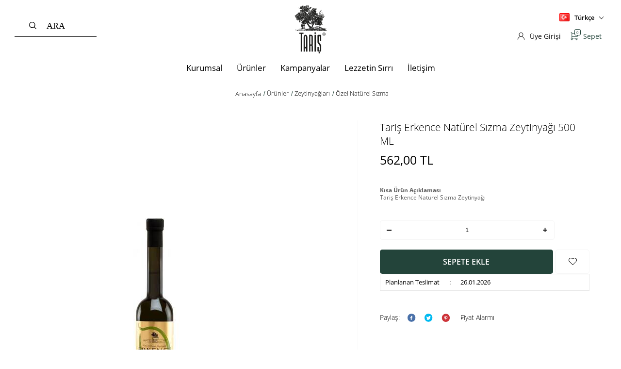

--- FILE ---
content_type: text/html; charset=UTF-8
request_url: https://www.tariszeytin.com.tr/taris-erkence-naturel-sizma-zeytinyagi-500-ml
body_size: 34715
content:
<!doctype html>
<html lang="tr-TR" >
<head>
<meta charset="utf-8">
<title>Tariş Erkence Natürel Sızma Zeytinyağı 500 ML Online Satış</title>
<meta name="description" content="Tariş Erkence Natürel Sızma Zeytinyağı 500 ML hızlı teslimat ve Tariş farkıyla tek tıkla kapınızda! Sipariş vermek için hemen tıklayın." />
<meta name="copyright" content="T-Soft E-Ticaret Sistemleri" />
<meta name="robots" content="index,follow" /><link rel="canonical" href="https://www.tariszeytin.com.tr/taris-erkence-naturel-sizma-zeytinyagi-500-ml" /><link rel="alternate" hreflang="en" href="https://www.tariszeytin.com.tr/erkence" />
<link rel="alternate" hreflang="x-default" href="https://www.tariszeytin.com.tr/taris-erkence-naturel-sizma-zeytinyagi-500-ml" />
<link rel="alternate" hreflang="tr" href="https://www.tariszeytin.com.tr/taris-erkence-naturel-sizma-zeytinyagi-500-ml" />
<meta property="og:image" content="https://www.tariszeytin.com.tr/taris-erkence-naturel-sizma-zeytinyagi-500-ml-ozel-naturel-sizma-7-28-O.jpg"/>
                <meta property="og:image:width" content="300" />
                <meta property="og:image:height" content="300" />
                <meta property="og:type" content="product" />
                <meta property="og:title" content="Tariş Erkence Natürel Sızma Zeytinyağı 500 ML Online Satış" />
                <meta property="og:description" content="Tariş Erkence Natürel Sızma Zeytinyağı 500 ML hızlı teslimat ve Tariş farkıyla tek tıkla kapınızda! Sipariş vermek için hemen tıklayın." />
                <meta property="product:availability" content="in stock" />
                <meta property="og:url" content="https://www.tariszeytin.com.tr/taris-erkence-naturel-sizma-zeytinyagi-500-ml" />
                <meta property="og:site_name" content="https://www.tariszeytin.com.tr/" />
                <meta name="twitter:card" content="summary" />
                <meta name="twitter:title" content="Tariş Erkence Natürel Sızma Zeytinyağı 500 ML Online Satış" />
                <meta name="twitter:description" content="Tariş Erkence Natürel Sızma Zeytinyağı 500 ML hızlı teslimat ve Tariş farkıyla tek tıkla kapınızda! Sipariş vermek için hemen tıklayın." />
                <meta name="twitter:image" content="https://www.tariszeytin.com.tr/taris-erkence-naturel-sizma-zeytinyagi-500-ml-ozel-naturel-sizma-7-28-O.jpg" />
            <script type="text/javascript">
                try {
                    var PAGE_TYPE = 'product';
                    var MEMBER_INFO = {"ID":0,"CODE":"","FIRST_NAME":"","BIRTH_DATE":"","GENDER":"","LAST_NAME":"","MAIL":"","MAIL_HASH":"","PHONE":"","PHONE_HASH":"","PHONE_HASH_SHA":"","GROUP":0,"TRANSACTION_COUNT":0,"REPRESENTATIVE":"","KVKK":-1,"COUNTRY":"TR","E_COUNTRY":"TR"};
                    var IS_VENDOR = 0;
                    var MOBILE_ACTIVE = false;
                    var SEPET_MIKTAR = '0';
                    var SEPET_TOPLAM = '0,00';
                    var SESS_ID = '054a3a5530a4af519967a6323585ed1a';
                    var LANGUAGE = 'tr';
                    var CURRENCY = 'TL'; 
                    var SEP_DEC = ',';    
                    var SEP_THO = '.';
                    var SERVICE_INFO = null;
                    var CART_CSRF_TOKEN = 'f5928c3b781b397ff65ec4a981e88d89fc005f797cf08b602f542cfe24600d06';
                    var CSRF_TOKEN = 'WL0DsPoiTIzs8qg2mH0feYTN0PnOw6atHN8QQqAtKkM=';
                    var KVKK_REQUIRED = 1;
                }
                catch(err) { }
                
                const DYNAMIC_LOADING_SHOW_BUTTON = 0;

            </script>
            
<link rel="preload" as="font" href="https://www.tariszeytin.com.tr/theme/v4-tarisZeytin/sub_theme/genel/firat/v4/font/font/tsoft.woff?91661963" type="font/woff" crossorigin="anonymous">
<link rel="stylesheet" property="stylesheet" type="text/css" href="/srv/compressed/load/css/css1766053723.css" />
<script type="text/javascript" src="/srv/compressed/load/js/js1766053723.js"></script>
<script src="/js/tsoftapps/v4/header.js?v=1766053723"></script>
<script type="text/javascript" src="/js/webpush/app.js?1766053723"></script>
<link rel="shortcut icon" href="/Data/EditorFiles/designs/stickyLogo.svg" />
<link rel="icon" type="image/gif" href="/Data/EditorFiles/designs/stickyLogo.svg" />
<link rel="search" href="/xml/opensearchdescription.php" type="application/opensearchdescription+xml" title="Tariş Zeytinyağı, Zeytin ve Zeytin Ürünleri Online Satış" />
<!-- if responsive lisans aktif ise -->
<meta name="viewport" content="width=device-width, initial-scale=1.0, maximum-scale=1.0, user-scalable=no">
<style type="text/css">
.image-wrapper {
padding-bottom: 150%
}
</style>
<link rel="preconnect" href="https://fonts.googleapis.com">
<link rel="preconnect" href="https://fonts.gstatic.com" crossorigin>
<link href="https://fonts.googleapis.com/css2?family=PT+Mono&display=swap" rel="stylesheet"><meta name="google-site-verification" content="15dyqSQiqyJ_jRaveB7EmpSHm1vYFYYU-FWxX1NrDxY" /><!-- T-Soft Apps - Google GTAG - Tracking Code Start -->
<script async src="https://www.googletagmanager.com/gtag/js?id=G-97EZK83ZV2"></script>
<script>
function gtag() {
dataLayer.push(arguments);
}
</script>
<!-- T-Soft Apps - Google GTAG - Tracking Code End -->
<script>
var RATE = {"USD_TO_TL":1,"EUR_TO_TL":1};
var DECIMAL_LENGTH = 2;
var showHeaderCart = false;
var showAdd2CartPopup = true;
var PAGE_LINK = { OFFER : '' , OFFER_CONFIRMATION : '', CART : 'sepet', ORDER : 'order' };
var PRODUCT_DATA = [] , CATEGORY_DATA = {} , BRAND_DATA = {};
var ENDPOINT_PREFIX = '';
</script>
</head>
<body>
<input type="hidden" id="cookie-law" value="0" />
<script>
function accept() {
setCookie('webpush', 1, 15);
var width = 500;
var height = 500;
var left = (screen.width / 2) - (width / 2);
var top = (screen.height / 2) - (height / 2);
new TsoftWebPush();
$(".tsoft-push--in-notification").remove();
}
function reject() {
$(".bildirimIzin").hide();
setCookie('webpush', 1, 2);
}
$(function () {
var webpush = typeof getCookie('webpush') === 'undefined' ? '0' : getCookie('webpush');
var isSafari = !!navigator.userAgent.match(/Version\/[\d\.]+.*Safari/);
if (isSafari === false && webpush !== "1" && ("Notification" in window)) {
setTimeout(function () {
$(".bildirimIzin").show();
}, 1000);
}
});
</script>
<div class="tsoft-push--in-notification bildirimIzin" style="top: 0px; display:none;">
<div class="tsoft-push--in-notification-inner-container">
<div class="tsoft-push--in-notification-logo"><img alt="" src="/Data/EditorFiles/taris-zeytinyagi/Logolar/TARIS_WEB_LOGO.png"/></div>
<div class="tsoft-push--in-notification-text-container">
<div class="tsoft-push--in-notification-title">Masaüstü bildirimlerine ekleyin</div>
<div class="tsoft-push--in-notification-description">Özel fırsatlardan ve güncel kampanyalardan haberiniz olsun ister misiniz?</div>
</div>
<div style="clear: both;">
<div class="tsoft-push--in-notification-button-container">
<a target="_blank" onclick="reject();" class="tsoft-push--in-notification-button tsoft-push--in-disallow-button">Daha Sonra</a>
<a target="_blank" onclick="accept();" class="tsoft-push--in-notification-button tsoft-push--in-allow-button">Evet</a>
</div>
<div style="clear: both;"></div>
</div>
</div>
</div>
<div id="mainWrapper" class="fl"><script type="text/javascript">
    $(document).ready(function () {
        var leftCol = true;
        var rightCol = true;
        var leftContent = $('#leftColumn').html().trim();
        var rightContent = $('#rightColumn').html().trim();
        var contentWrap = $('.contentWrapper');
        var content = $('#mainColumn');
        if (leftContent == '') {
            leftCol = false;
            $('#leftColumn').remove();
        }
        if (rightContent == '') {
            rightCol = false;
            $('#rightColumn').remove();
        }
        if (leftCol && rightCol) {
            contentWrap.attr('id', 'threeCol');
            content.addClass('col-8 col-md-6 col-sm-12');
        }
        else if (leftCol || rightCol) {
            contentWrap.attr('id', 'twoCol');
            content.addClass('col-10 col-md-9 col-sm-12');
        }
        else {
            contentWrap.attr('id', 'oneCol');
            content.addClass('col-12');
        }
    });
</script>
<div id="skeletonWrap" class="fl">
    <div id="skeleton" class="fl col-12">
        <header class="col col-12">
            <div id="header" class="row">
                <!-- Android app uyarı -->
<!--<link rel="stylesheet" href="/theme/v4-tarisZeytin/swipers/swiper-bundle.min.css">
<script src="/theme/v4-tarisZeytin/swipers/swiper-bundle.min.js"></script>-->
<link rel="stylesheet" href="/theme/v4-tarisZeytin/assets/swiper.css">
<script src="/theme/v4-tarisZeytin/assets/swiper.js"></script>
<!-- Android app uyarı -->
<div id="pageOverlay" class="col-12 animate"></div>
<div id="mobileMenu" class="fl pb forMobile">
<div id="closeMobileMenu" class="fl col-12 ">
<div class="fl col-12 mb ">
<div class="col col-12 d-flex j-between">
<span class="">Menüyü Kapat</span>
<i class=" icon-cancel "></i>
</div>
</div>
</div>
<div class="col col-12 forMobile ">
<div id="mobileSearch" class="fl col-12 mb "></div>
</div>
<div id="mobileMenuMain" class="fl col-12">
<ul class="fl col-12">
<li class="col col-12 line-bottom">
<a href="https://tariszeytin.com.tr/kurumsal" title="Kurumsal"
class="fl d-flex col-12 ">
<span>Kurumsal</span> </a>
</li>
<li class="col col-12 line-bottom d-flex ">
<span class="fl col-12 ease Mytoggle">
Ürünler
</span>
<ul class="fl col-12 Menu2 ">
<div class="footerMenu2 box d-flex j-between">
<strong>
Ürünler</strong>
<img src="/Data/EditorFiles/designs/icons/geri.png">
</div>
<li class="col col-12 line-bottom">
<span class="col col-12 toggle">
Zeytinyağları
</span>
<ul class="box col-12 p-top ">
<li class="fl col-12">
<a href="/kuzey-ege-naturel-sizma" title="Kuzey Ege Natürel Sızma"
class="col col-12 ">
Kuzey Ege Natürel Sızma</a>
</li>
<li class="fl col-12">
<a href="/guney-ege-naturel-sizma" title="Güney Ege Natürel Sızma"
class="col col-12 ">
Güney Ege Natürel Sızma</a>
</li>
<li class="fl col-12">
<a href="/1915-naturel-sizma" title="1915 Natürel Sızma"
class="col col-12 ">
1915 Natürel Sızma</a>
</li>
<li class="fl col-12">
<a href="/ozel-naturel-sizma" title="Özel Natürel Sızma"
class="col col-12 ">
Özel Natürel Sızma</a>
</li>
<li class="fl col-12">
<a href="/ege-koleksiyonu-naturel-sizma" title="Ege Koleksiyonu Natürel Sızma"
class="col col-12 ">
Ege Koleksiyonu Natürel Sızma</a>
</li>
<li class="fl col-12">
<a href="/organik-naturel-sizma" title="Organik Natürel Sızma"
class="col col-12 ">
Organik Natürel Sızma</a>
</li>
<li class="fl col-12">
<a href="/riviera" title="Riviera"
class="col col-12 ">
Riviera</a>
</li>
<li class="fl col-12">
<a href="/rafine" title="Rafine"
class="col col-12 ">
Rafine</a>
</li>
<li class="fl col-12">
<a href="/naturel-birinci" title="Natürel Birinci"
class="col col-12 ">
Natürel Birinci</a>
</li>
<li class="fl col-12">
<a href="/zeytinyaglari" class="col col-12 show_all">Tümünü Gör</a>
</li>
</ul>
</li>
<li class="col col-12">
<a href="/zeytinler" title="Zeytinler"
class="col col-12 icon-custom ">Zeytinler</a>
</li>
<li class="col col-12">
<a href="/kisisel-bakim-urunleri" title="Kişisel Bakım Ürünleri"
class="col col-12 icon-custom ">Kişisel Bakım Ürünleri</a>
</li>
<li class="col col-12">
<a href="/gurme-urunler" title="Gurme Ürünler"
class="col col-12 icon-custom ">Gurme Ürünler</a>
</li>
<li class="col col-12">
<a href="/aksesuarlar" title="Aksesuarlar"
class="col col-12 icon-custom ">Aksesuarlar</a>
</li>
<li class="col col-12">
<a href="/urunler" class="col col-12 show_all">Tümünü Gör »</a>
</li>
</ul>
</li>
<li class="col col-12 line-bottom">
<a href="https://tariszeytin.com.tr/kampanyalar" title="Kampanyalar"
class="fl d-flex col-12 ">
<span>Kampanyalar</span> </a>
</li>
<li class="col col-12 line-bottom">
<a href="https://tariszeytin.com.tr/lezzetin-sirri" title="Lezzetin Sırrı"
class="fl d-flex col-12 ">
<span>Lezzetin Sırrı</span> </a>
</li>
<li class="col col-12 line-bottom">
<a href="https://tariszeytin.com.tr/iletisim" title="İletişim"
class="fl d-flex col-12 ">
<span>İletişim</span> </a>
</li>
</ul>
</div>
<div class="col col-12 pb" id="mobileOptions">
</div>
<div class="col col-12 ">
<a href="/uye-alisveris-listesi" class="fl col-12 mobileFav authorLink">
<img src="/Data/EditorFiles/designs/icons/fav.svg" class="fl">
<span class="col"> Favorilerim: (<span class="fav-soft-count">0</span>)</span>
</a>
<div class="fl col-6 mb pr">
<a id="loginMobile" href="/uye-girisi-sayfasi" class="fl col-12">Üye Girişi</a>
</div>
<div class="fl col-6 mb pl">
<a id="regisMobile" href="/index.php?B=YeniUye" class="fl col-12">Üye Ol</a>
</div>
</div>
</div>
<span id="backToTop">
<i class="fl lightBg text-center icon-arrow-simple-up icon-no-space d-flex"></i>
</span>
<div class="langOverlay forMobile-i"></div>
<div class="col col-12 forMobile-i LangCur">
<div class="row">
<div class="langCurTitle col-12">
Dil
Birimi
</div>
</div>
<label for="langMobile" class="fl d-flex col-12">
<img src="/lang/tr/tr.png" alt="tr" class="col " />
<select id="langMobile" class="fl col-12 h-100 language">
<option value="tr" selected>Türkçe</option>
<option value="en" >English</option>
</select>
</label>
<div class="LangCurClose fl col-12">
<span> İptal</span>
</div>
</div>
<div class="fl col-12 pos-r header-wrapper">
<div class="fl col-12" id="header-wrap">
<div class="mobileStickyBottom forMobile whiteBg fl pos-f pos-left pos-bottom pos-right z-5 col-12">
<div class="d-flex col-12 fl">
<div class="col-sm-3 box p-top">
<div class="fl col-12 d-flex column" id="menuBtn2">
<div class="fl imgBox">
<img src="/Data/EditorFiles/designs/icons/bottomMenu.svg" class="fl">
</div>
<span>Menü</span>
</div>
</div>
<div class="col-sm-3 box p-top" id="araSticky">
<div class="fl col-12 d-flex column">
<div class="fl imgBox">
<img src="/Data/EditorFiles/designs/icons/ara.svg" class="fl">
</div>
<span>Ara</span>
</div>
</div>
<div class="col-sm-3 box p-top" id="curLangSticky">
<a href="#">
<div class="fl col-12 d-flex column">
<div class="fl imgBox">
<img src="/lang/tr/tr.png" alt="tr" />
</div>
<span>Dil Seç</span>
</div>
</a>
</div>
<div class="col-sm-3 box p-top" id="accountSticky">
<div class="fl col-12 d-flex column">
<div class="fl imgBox">
<img src="/Data/EditorFiles/designs/icons/Hesabim.svg" class="fl">
</div>
<span>
Giriş Yap
</span>
</div>
</div>
</div>
</div>
<div class="fl col-12 whiteBg">
<div class="fr col col-12 ease forDesktop" id="headerTop">
<div class="row">
<div class="inner">
</div>
</div>
</div>
<div class="box col-12" id="headerMain">
<div class="row">
<div class="inner-fluid">
<div class="fl col-12 d-flex j-between dn-sticky-i">
<div class="col col-sm-2 forMobile">
<span class="icon-menu icon-no-space icon-push-left text-custom-pink"
id="menuBtn"></span>
</div>
<div class="pos-r fl col-4 d-flex forDesktop">
<div id="search" class="fr col-5 col-md-8 col-sm-12 pos-r">
<img src="" class="d-none box CloseSearch"
alt="" width="" height="">
<form id="FormAra" name="FormAra" class="box-border ease icon-custom icon-no-space"
action="/arama" method="get">
<input id="live-search" autocomplete="off" class="col withPlace ease" name="q"
type="text" placeholder="Ara" content="text/html; charset=UTF-8" />
<button type="submit" value="Ara"
class="fr icon-search icon-no-space text-custom-pink ease"
id="search-btn"></button>
<div class="pos-a col-12 whiteBg box-border" id="live-search-box"
data-callback="searchCallback" style="visibility:hidden;">
<div class="box col-12 p-top">
<ul class="box col-12 p-bottom" ng-if="products.length > 0">
<li class="col col-12 text-title text-bold line-bottom mb">
<span class="row">
<i class="icon-cube"></i>
Ürünler
</span>
</li>
<li class="col col-12" ng-repeat="product in products">
<a class="col col-12 text-description mb"
ng-href="{{product.url}}">
<span class="search-image">
<img ng-src="{{product.image}}" alt="{{product.title}}">
</span>
{{product.title}}
</a>
</li>
</ul>
<ul class="box col-12 p-bottom" ng-if="categories.length > 0">
<li class="col col-12 text-title text-bold line-bottom mb">
<span class="row">
<i class="icon-sitemap"></i>
Kategoriler
</span>
</li>
<li class="col col-12" ng-repeat="category in categories">
<a class="col col-12 text-description mb"
ng-href="{{category.url}}">{{category.title}}</a>
</li>
</ul>
<ul class="box col-12 p-bottom" ng-if="brands.length > 0">
<li class="col col-12 text-title text-bold line-bottom mb">
<span class="row">
<i class="icon-building"></i>
Markalar
</span>
</li>
<li class="col col-12" ng-repeat="brand in brands">
<a class="col col-12 text-description mb"
ng-href="{{brand.url}}">{{brand.title}}</a>
</li>
</ul>
<span class="box col-12 p-bottom"
ng-if="brands.length==0 && categories.length < 1 && products.length < 1">
Herhangi bir sonuç bulunamadı.
</span>
</div>
</div>
<script type="text/javascript">
var interval;
var keyHistory;
$(document).on('keydown', '#live-search', function(e) {
clearInterval(interval);
});
$(document).on('keyup', '#live-search', function(e) {
if (!/Android|webOS|iPhone|iPad|iPod|BlackBerry/i.test(navigator
.userAgent) && $(window).width() > 768) {
if ($('#live-search').val() == '') {
$('#live-search-box').css({
'visibility': 'hidden'
});
} else {
interval = setInterval(function() {
if ($('#live-search').val() != keyHistory) {
$('#live-search-box').attr('data-url',
'/srv/service/product/searchAll/' +
$('#live-search').val())
.angularTemplate();
keyHistory = $('#live-search').val();
}
}, 1000);
}
}
});
function searchCallback(data) {}
</script>
</form>
</div>
</div>
<div id="logo" class="col col-4 ease">
<a href="/">
<p><img src="//www.tariszeytin.com.tr/Data/EditorFiles/taris-zeytinyagi/Logolar/TARIS_WEB_LOGO.png" alt="TARIS_WEB_LOGO.png (6 KB)" width="67" height="100" /></p>
</a>
</div>
<div id="hmLinksMobile" class="pos-r fr col-sm-6 forMobile-i">
<div class="fr">
<a href="/sepet" class="col d-flex basketLink" id="">
<img src="/Data/EditorFiles/designs/icons/sepet.svg">
<span class="fr col p-right pos-r">
<span class=" cart-soft-count">0</span>
</span>
</a>
</div>
<div class="col fr MemberLogin">
<img src="/Data/EditorFiles/designs/icons/Hesabim.svg">
</div>
</div>
<div class="col-4 fl d-flex pos-r column forDesktop-i wrap">
<div class="fl col-12 mb d-flex row-r">
<div class="pos-r fr drop-down hover iconDown">
<div class="col col-12 drop-down-title text-semibold d-flex">
<div class="col p-left">
<img src="/lang/tr/tr.png" class="bayrak-icon"
alt="tr" />
</div>
Türkçe
</div>
<div class="pos-a pos-right langCur box-border top">
<ul class="fl col-12 top language">
<li class="fl selected col-12 d-flex text-center drop-down-item"
data-value="tr">
<img src="/lang/tr/tr.png" class="pr"
alt="tr" /> Türkçe
</li>
<li class="fl col-12 d-flex text-center drop-down-item"
data-value="en">
<img src="/lang/en/en.png" class="pr"
alt="tr" /> English
</li>
</ul>
</div>
</div>
</div>
<div class="fl col-12 mt d-flex row-r">
<div class="fr">
<a href="/sepet" class="col pos-r d-flex basketLink"
id="cart-soft-count">
<img src="/Data/EditorFiles/designs/icons/sepet.svg">
<span class="fr col p-right">
Sepet <span class=" cart-soft-count">0</span>
</span>
</a>
</div>
<div class=" fr drop-down hover headerAccount ">
<span class="col col-12 drop-down-title d-flex">
<img src="/Data/EditorFiles/designs/icons/Hesabim.svg" class="pr">
Üye Girişi
</span>
<ul class="pos-a accountHover pos-right whiteBg box-border top">
<li class="fl col-12 drop-down-item MemberLogin">
Üye Girişi</a>
</li>
<li class="fl col-12 drop-down-item">
<a href="/uye-kayit"
class="fl col-12 text-center dn-xs authorLink">Üye Ol</a>
</li>
</ul>
</div>
</div>
</div>
</div>
<div class="col-12 fl forDesktop">
<div class="col-12 d-flex fl">
<div class="inner">
<div class="fl col-12 d-flex">
<div id="logo" class="col col-2 d-none ShowSticky">
<a href="/">
<p class="">
<img src="/Data/EditorFiles/designs/stickyLogo.svg">
</p>
</a>
</div>
<nav class=" fl col-12" id="mainMenu">
<ul class="fl col-12 menu">
<li
class="fl">
<span class="fl d-flex drop-down-title">
<a class="fl text-bold " lang="tr" href="https://tariszeytin.com.tr/kurumsal"
title="Kurumsal">Kurumsal</a>
</span>
</li>
<li
class="fl drop-down hover overlay-wrap parentLink">
<span class="fl d-flex drop-down-title">
<a class="fl text-bold " lang="tr" href="/urunler"
title="Ürünler">Ürünler</a>
</span>
<div
class="pos-a pos-top pos-left pos-right box whiteBg box-border b-top subMenu top">
<div class="inner">
<div class="box col-6 dynamicMenu">
<ul class="fl col-12">
<li class="fl col-6 d-flex">
<div class="box col-12 p-left link-wrap">
<a href="/zeytinyaglari" title="Zeytinyağları"
class="fl col-12 text-semibold">Zeytinyağları</a>
<ul class="fl col-12 sublink-wrap">
<li
class="fl col-12 li-26">
<a href="/kuzey-ege-naturel-sizma"
title="Kuzey Ege Natürel Sızma"
class="fl">Kuzey Ege Natürel Sızma</a>
</li>
<li
class="fl col-12 li-26">
<a href="/guney-ege-naturel-sizma"
title="Güney Ege Natürel Sızma"
class="fl">Güney Ege Natürel Sızma</a>
</li>
<li
class="fl col-12 li-26">
<a href="/1915-naturel-sizma"
title="1915 Natürel Sızma"
class="fl">1915 Natürel Sızma</a>
</li>
<li
class="fl col-12 li-26">
<a href="/ozel-naturel-sizma"
title="Özel Natürel Sızma"
class="fl">Özel Natürel Sızma</a>
</li>
<li
class="fl col-12 li-26">
<a href="/ege-koleksiyonu-naturel-sizma"
title="Ege Koleksiyonu Natürel Sızma"
class="fl">Ege Koleksiyonu Natürel Sızma</a>
</li>
<li
class="fl col-12 li-26">
<a href="/organik-naturel-sizma"
title="Organik Natürel Sızma"
class="fl">Organik Natürel Sızma</a>
</li>
<li
class="fl col-12 li-26">
<a href="/riviera"
title="Riviera"
class="fl">Riviera</a>
</li>
<li
class="fl col-12 li-26">
<a href="/rafine"
title="Rafine"
class="fl">Rafine</a>
</li>
<li
class="fl col-12 li-26">
<a href="/naturel-birinci"
title="Natürel Birinci"
class="fl">Natürel Birinci</a>
</li>
</ul>
</div>
</li>
<li class="fl col-6 d-flex">
<div class="box col-12 p-left link-wrap">
<a href="/zeytinler" title="Zeytinler"
class="fl col-12 text-semibold">Zeytinler</a>
</div>
</li>
<li class="fl col-6 d-flex">
<div class="box col-12 p-left link-wrap">
<a href="/kisisel-bakim-urunleri" title="Kişisel Bakım Ürünleri"
class="fl col-12 text-semibold">Kişisel Bakım Ürünleri</a>
</div>
</li>
<li class="fl col-6 d-flex">
<div class="box col-12 p-left link-wrap">
<a href="/gurme-urunler" title="Gurme Ürünler"
class="fl col-12 text-semibold">Gurme Ürünler</a>
</div>
</li>
<li class="fl col-6 d-flex">
<div class="box col-12 p-left link-wrap">
<a href="/aksesuarlar" title="Aksesuarlar"
class="fl col-12 text-semibold">Aksesuarlar</a>
</div>
</li>
</ul>
</div>
<div class="fl col-6">
<img src="/Data/EditorFiles/taris-zeytinyagi/urunler-menu.jpg
">
</div>
</div>
</div>
</li>
<li
class="fl">
<span class="fl d-flex drop-down-title">
<a class="fl text-bold " lang="tr" href="https://tariszeytin.com.tr/kampanyalar"
title="Kampanyalar">Kampanyalar</a>
</span>
</li>
<li
class="fl">
<span class="fl d-flex drop-down-title">
<a class="fl text-bold " lang="tr" href="https://tariszeytin.com.tr/lezzetin-sirri"
title="Lezzetin Sırrı">Lezzetin Sırrı</a>
</span>
</li>
<li
class="fl">
<span class="fl d-flex drop-down-title">
<a class="fl text-bold " lang="tr" href="https://tariszeytin.com.tr/iletisim"
title="İletişim">İletişim</a>
</span>
</li>
</ul>
</nav>
</div>
</div>
</div>
</div>
</div>
</div>
</div>
<div class="accountOverlay"></div>
<div class=" col-12 LoginRight">
<div class="loginHeader d-flex j-between box col-12">
<span> Üye Girişi </span>
<img src="" alt="" width="" height="">
</div>
<div class="box col-12">
<div class="box col-12 form-control">
<div class="row mb tooltipWrapper">
<input type="text" placeholder="E-Posta Adresiniz" name="ug-email" id="ug-email" value=""
class="fl col-12 withPlace " data-role="none" />
</div>
</div>
<div class="box col-12 form-control">
<div class="row mb tooltipWrapper">
<input type="password" placeholder="Şifreniz" name="ug-password" id="ug-password"
value="" class="fl col-12 withPlace " data-role="none" />
</div>
</div>
<!-- <div class="col col-12">
<div class="row mb">
<label for="beni-hatirla" class="pos-r fl col-12 m-bottom" data-role="none">
<input value="1" type="checkbox" name="beni-hatirla" id="beni-hatirla" class="pos-a"
data-role="none" />
<div class="fl col-12 text-center text-link bg-beige d-flex with-radius input-wrapper"
id="beni-hatirla">
<i class="icon-input icon-checkbox"></i>
Beni Hatırla
</div>
</label>
</div>
</div>-->
<div class="col col-12">
<div class="row mb">
<a data-prefix="ug-" data-callback="ugMemberLoginPanel" class="fl col-12 login"
data-role="none">
Giriş Yap
</a>
</div>
<div class="fl col-12">
<div class="row ">
<!--<div class="fl menu-social-link col-12 fl">-->
<!-- <a href="/srv/service/social/facebook/login" class="fl col-12 d-flex j-center"-->
<!-- id="menu-facebook-btn">-->
<!-- <img src="/Data/EditorFiles/designs/icons/facebook.svg" class="col">-->
<!-- Facebook ile bağlan-->
<!-- </a>-->
<!--</div>-->
</div>
</div>
</div>
</div>
<div class="col col-12">
<div class="fl col-12 text-center text-link ">
<a class="MobileRegister fl col-12" href="/uye-kayit">Üye Ol
</a>
</div>
</div>
<div class="col fl col-12">
<a href="/uye-sifre-hatirlat" class="fl col-12 sifreUnuttum" target="_blank">
Şifremi Unuttum?
</a>
</div>
</div>
</div>
</div>
</div>
<script type="text/javascript" src="/theme/standart/js/blok-v4/personalization.js"></script>
<script>
/* Login Callbak */
function ugMemberLoginPanel(result, opt) {
tooltip.hideAll();
if (result.status === 0) {
tooltip.show($('#ug-email'), result.statusText, false, 'btn-danger');
} else {
tooltip.show($('#ug-email'), result.statusText, false, 'btn-success');
setTimeout(function() {
window.location.href = result.url;
}, 2000);
}
}
/* Login Callbak */
</script>
<script type="text/javascript">
function popupCallback() {}
function placeCaller(id) {
var wrapID = id || '';
if (wrapID != '') {
if (wrapID != 'popup-login')
$('#' + wrapID).find('.withPlace').removeClass('withPlace');
flexPlace();
}
}
$(document).ready(function() {
if (/Android|webOS|iPhone|iPad|iPod|BlackBerry/i.test(navigator.userAgent)) {
if ($(window).width() < 769) {
$('#search').appendTo('#mobileSearch');
$('#live-search-box').remove();
var searchJs = document.createElement('script');
searchJs.type = "text/javascript";
searchJs.src = "/theme/standart/js/blok-v4/live-search.js";
document.head.appendChild(searchJs);
$('#FormAra').append('<div id="live-search-box"></div>');
}
if (/webOS|iPhone|iPad|iPod/i.test(navigator.userAgent)) {
$('option[disabled]').remove();
}
$('.parentLink > a, .parent > a').click(function(e) {
e.preventDefault();
$(this).next('ul').slideToggle();
});
var currentPage = location.pathname;
$('#slideMenu a[href="' + currentPage + '"]').parent().addClass('current');
} else {
if (navigator.appVersion.indexOf('Trident') > -1 && navigator.appVersion.indexOf('Edge') == -1) {
$('.withPlace').removeClass('withPlace');
}
}
flexPlace();
if (/^.*?[\?\&]q=/ig.test(window.location.href)) {
var sWord = window.location.href.replace(/^.*?[\?\&]q=/ig, '');
sWord = sWord.replace(/\&.*?$/ig, '').replace(/\+/ig, ' ');
$('#live-search').val(decodeURIComponent(sWord));
}
var mobileAppCookie = getaCookie('MobileNotifyClose');
if (mobileAppCookie == null && !isSafari) {
$('.MobileAppNotify').fadeIn();
}
$('.MobileNotifyClose').click(function() {
setaCookie('MobileNotifyClose', 'Closed', 3);
$('.MobileAppNotify').fadeOut();
});
$('#FormAra').click(function() {
if (!$(this).hasClass('focus')) {
$(this).addClass('focus');
$(this).find('input[type="text"]').focus();
}
});
$('body').click(function(e) {
var elem = e.target.id;
if ($('#' + elem).parents('#search').length < 1) {
$('#FormAra').removeClass('focus');
$('#FormAra input[type="text"]').val('');
$('#live-search-box').empty().fadeOut();
}
});
$('body').keydown(function(e) {
if (e.keyCode == 27) {
$('#FormAra').removeClass('focus');
$('#FormAra input[type="text"]').val('');
$('#live-search-box').empty().fadeOut();
}
});
$('.language li').click(function() {
setLanguage($(this).attr('data-value'));
});
$('.currency li').click(function() {
setCurrency($(this).attr('data-value'));
});
});
function scrollShowCallback() {
if (!$('#header-wrap').hasClass('sticky')) {
$('#sticky-add-cart').addClass('detailSticky');
$('#header-wrap').addClass('sticky');
$('#header-wrap').parent().css('padding-top', $('#header-wrap').innerHeight());
}
}
function scrollHideCallback() {
if ($('#header-wrap').hasClass('sticky')) {
$('#header-wrap').removeClass('sticky');
$('#sticky-add-cart').removeClass('detailSticky');
$('#header-wrap').parent().removeAttr('style');
}
}
function setaCookie(cname, cvalue, exdays) {
var d = new Date();
d.setTime(d.getTime() + (exdays * 24 * 60 * 60 * 1000));
var expires = "expires=" + d.toUTCString();
document.cookie = cname + "=" + cvalue + "; " + expires;
}
function getaCookie(name) {
var dc = document.cookie;
var prefix = name + "=";
var begin = dc.indexOf("; " + prefix);
if (begin == -1) {
begin = dc.indexOf(prefix);
if (begin != 0)
return null;
} else {
begin += 2;
var end = document.cookie.indexOf(";", begin);
if (end == -1) {
end = dc.length;
}
}
return unescape(dc.substring(begin + prefix.length, end));
}
</script>
<script>
var swiper = new Swiper(".TopBannerSwiper-1001", {
navigation: {
nextEl: ".swiper-button-next",
prevEl: ".swiper-button-prev",
},
});
$('.closeBanner').click(function(e) {
$('.headerTopBanner').slideToggle(300)
});
</script>
<script>
getAllFav = function() {
setTimeout(() => {
let ids = LocalApi.get('favourite', []);
if (ids.length > 0) {
$(".fav-soft-count").text(ids.length)
}
}, 250);
}
$('.Mytoggle').click(function(e) {
$(this).next('ul').addClass('active');
});
$('#pageOverlay, .footerMenu2').click(function(e) {
$('.Menu2 ').removeClass('active');
});
$(document).ready(function() {
$('#menuBtn2').click(function(e) {
$('#menuBtn').trigger('click');
});
$('#araSticky, .CloseSearch').click(function(e) {
$('#mobileSearch').toggleClass('active');
});
$('#accountSticky, .accountOverlay, .loginHeader , .MemberLogin ').click(function(e) {
$('.LoginRight').toggleClass('active');
$('.accountOverlay').toggleClass('active');
});
});
$(document).click(function(e) {
if ($(e.target).parents('#FormAra').length < 1 && $(e.target).parents('#araSticky').length < 1) {
$('#mobileSearch').removeClass('active');
}
});
/* $(document).click(function(e) {
if ($(e.target).parents('.appenSearch').length < 1 && $(e.target).parents('.ShowSearch').length < 1) {
$('.appenSearch ').removeClass('active');
}
});*/
</script>
<script>
$(document).ready(function() {
$('#curLangSticky, .langOverlay , .langCurTitle , .LangCurClose span').click(function(e) {
$('.LangCur').toggleClass('active');
$('.langOverlay').toggleClass('active');
});
});
</script>
            </div>
        </header>
        <div class="contentWrapper col col-12">
            <div id="content" class="row">
                <div class="inner">
                    <aside class="col col-2 col-md-3 col-sm-12 p-left" id="leftColumn">
                        
                    </aside>
                    <div id="mainColumn" class="fl">
                        <div class="inner">
<div class="col col-12">
<div id="navigasyon" class="row mb" data-last-step="true">
<div id="nav-wrapper" class="fl col-12 mt">
<div class="fl">
<ul class="fl breadcrumb" itemscope="" itemtype="http://schema.org/BreadcrumbList">
<li class="fl" itemprop="itemListElement" itemscope="" itemtype="http://schema.org/ListItem">
<a href="https://www.tariszeytin.com.tr/" title="Anasayfa" class="navHome" itemprop="item" href="https://www.tariszeytin.com.tr/">
<span itemprop="name">Anasayfa</span>
</a>
<meta itemprop="position" content="1">
</li>
<li class="fl" itemprop="itemListElement" itemscope="" itemtype="http://schema.org/ListItem">
<a href="https://www.tariszeytin.com.tr/urunler" title="Ürünler" itemprop="item">
<span class=" icon-arrow-simple-right icon-no-space text-custom-pink"></span>
<span itemprop="name">Ürünler</span>
</a>
<meta itemprop="position" content="2"/>
</li>
<li class="fl" itemprop="itemListElement" itemscope="" itemtype="http://schema.org/ListItem">
<a href="https://www.tariszeytin.com.tr/zeytinyaglari" title="Zeytinyağları" itemprop="item">
<span class=" icon-arrow-simple-right icon-no-space text-custom-pink"></span>
<span itemprop="name">Zeytinyağları</span>
</a>
<meta itemprop="position" content="3"/>
</li>
<li class="fl" itemprop="itemListElement" itemscope="" itemtype="http://schema.org/ListItem">
<a href="https://www.tariszeytin.com.tr/" title="Özel Natürel Sızma" itemprop="item">
<span class=" icon-arrow-simple-right icon-no-space text-custom-pink"></span>
<span itemprop="name">Özel Natürel Sızma</span>
</a>
<meta itemprop="position" content="4"/>
</li>
</ul>
</div>
</div>
</div>
</div>
</div><script type="text/javascript">setCookie("last_products", "28", 10)</script><div class="col col-12" id="product-detail">
<div id="productDetail" class="row mb">
<div class="fl col-12" id="pageContent">
<!-- #pageContent = Sayfa içinde belirli bir div i popup olarak açmak istediğimizde bu div içerisinden yükleniyor. Hızlı görünüm için gerekli. -->
<div class="box col-12">
<div class="row">
<div class="col col-7 col-md-6 col-sm-12 p-left" id="productLeft">
<div class="pos-r box col-10 col-sm-12 detailImageBorder">
<div class="col col-12">
<div class="row mb loaderWrapper">
<ul id="productImage" class="fl col-12"
data-auto-slide="false"
data-change-mouse="false"
data-magnifier="1">
<li class="col-12 fl" data-type="0">
<a data-id="7" href="https://www.tariszeytin.com.tr/taris-erkence-naturel-sizma-zeytinyagi-500-ml-ozel-naturel-sizma-7-28-B.jpg"
data-lightbox="product" data-index="0" class="image-wrapper fl"
data-href="https://www.tariszeytin.com.tr/taris-erkence-naturel-sizma-zeytinyagi-500-ml-ozel-naturel-sizma-7-28-B.jpg"
data-standard="https://www.tariszeytin.com.tr/taris-erkence-naturel-sizma-zeytinyagi-500-ml-ozel-naturel-sizma-7-28-B.jpg">
<span class="imgInner">
<img src="https://www.tariszeytin.com.tr/taris-erkence-naturel-sizma-zeytinyagi-500-ml-ozel-naturel-sizma-7-28-O.jpg" data-zoom-image="https://www.tariszeytin.com.tr/taris-erkence-naturel-sizma-zeytinyagi-500-ml-ozel-naturel-sizma-7-28-B.jpg" id="zoomImage0"
alt="Tariş Erkence Natürel Sızma Zeytinyağı 500 ML"
title="Tariş Erkence Natürel Sızma Zeytinyağı 500 ML" />
</span>
</a>
<div class="DetayZoomImage forDesktop-i"
onclick="$(this).prev('a').trigger('click');">
<img src="/Data/EditorFiles/designs/icons/zoom.svg">
</div>
</li>
</ul>
</div>
</div>
</div>
</div>
<div class="box col-5 col-md-6 col-sm-12 p-top loaderWrapper" id="productRight">
<div class="box col-12 p-top" id="productMobileInfo">
<div class="row">
<div class="fl col-12 " id="productInfo">
<div class="row">
</div>
<h1 class="fl col-12 m-top m-bottom" id="productName">Tariş Erkence Natürel Sızma Zeytinyağı 500 ML</h1>
<!--<a href="" class="fl col-12 detailGoCat">-->
<!-- Özel Natürel Sızma Kategorisindeki <strong>Diğer Ürünler ></strong>-->
<!--</a>-->
</div>
<div class="col col-12 p-left" id="product-price-taris-erkence-naturel-sizma-zeytinyagi-500-ml">
<div class="box col-12 mainPrices">
<div class="row priceLine">
<div class="pos-r fl col-12 d-flex" id="price-flexer">
<div class="fl col-12 d-flex row-r j-flex-end">
<div class="fl discountPrice" data-old="0">
<span
class="product-price">562,00</span>
TL
</div>
</div>
</div>
<div class="col col-12 p-bottom">
<div class="row">
</div>
</div>
</div>
</div>
</div>
</div>
</div>
<div class="box col-12 double">
<div class="row text-description">
<span class="fl col-12 text-bold">Kısa Ürün Açıklaması</span>
<span class="fl col-12">Tariş Erkence Natürel Sızma Zeytinyağı</span>
</div>
</div>
<input type="hidden" name="subPro28" id="subPro28" value="0" />
<div class="box double col-12">
<div class="row mb tooltipWrapper">
<input type="hidden" id="IS_STOCK_NOTIFICATION_SUBPRODUCT"
value="0" />
<div class="fl col-12 inStock">
<div class="fl col-12 d-flex">
<div class="fl col-12" id="cart-wrapper">
<div class="fl col-12 mb-20 qtyBox">
<div class="fl col-10 col-sm-12">
<!--<div class="col col-3 p-left productType">Adet:</div>-->
<div class="fl col-12 qtyBtns" data-increment="1"
>
<a title="-" data-id="28" class="col-4 d-flex">
<p
class="fl col-12 icon-minus icon-no-space text-center p-bottom">
</p>
</a>
<input type="number" data-stock="8" id="Adet28"
name="Adet28" min="1"
value="1"
class="col-4 detayAdet28" />
<a title="+" data-id="28" class="col-4 d-flex">
<p
class="fl col-12 icon-plus icon-no-space text-center p-bottom">
</p>
</a>
</div>
</div>
</div>
<div class="row">
<div class="fl col-12 d-flex j-between">
<div class="col col-10 col-md-9" id="mobileBuyBtn">
<div class="fl col-12 buyBtn">
<a onclick="Add2Cart(28, $('#subPro28').val(), $('.detayAdet28').val());"
class="fl col-12" id="addCartBtn">
Sepete Ekle
</a>
</div>
<!--<div class="box col-xs-6 col-sm-12 p-top p-left buyBtn">
<a onclick="Add2Cart(28, $('#subPro28').val(), $('.detayAdet28').val(), 1);" class="btn col-12 btn-big btn-clear btn-radius" id="fastBuyBtn">
Hemen Al
</a>
</div>-->
</div>
<div class="col col-2 col-md-3">
<a data-width="500" data-url="/srv/service/customer/login-form"
class="fl popupWin" id="shopListLink">
<i class="icon-fav"></i>
</a>
</div>
</div>
</div>
</div>
</div>
<div class="col col-12 box-border">
<div class="row">
<div class="box">Planlanan Teslimat</div>
<div class="box">:</div>
<div class="box">26.01.2026</div>
</div>
</div>
</div>
</div>
</div>
<div class="col col-12">
<div class="row">
<div class="box col-12">
<div class="row">
<div class="fl col-12 d-flex">
<div class="col p-left d-flex">
<div class="col p-left text-share">Paylaş:</div>
<div class="fl shareBtns">
<div class="col p-left">
<a id="fbShareBtn" target="_blank"
class="fl icon-facebook icon-no-space text-custom-gray text-center"></a>
</div>
<div class="col p-left">
<a id="twBtn" target="_blank" text=""
href="https://twitter.com/share?text=Tariş Erkence Natürel Sızma Zeytinyağı 500 ML&url=https://www.tariszeytin.com.tr/taris-erkence-naturel-sizma-zeytinyagi-500-ml"
class="fl icon-twitter icon-no-space text-custom-gray text-center"></a>
</div>
<div class="col p-left">
<script type="text/javascript" async defer
src="//assets.pinterest.com/js/pinit.js"
data-pin-custom="true">
</script>
<a href="https://www.pinterest.com/pin/create/button/"
rel="nofollow" id="pinBtn" target="_blank"
class="fl icon-pinterest icon-no-space text-custom-gray text-center"></a>
</div>
</div>
</div>
<a data-width="500" data-url="/srv/service/customer/login-form"
class="popupWin popupHide priceAlertLink" id="price-alert-btn">
<span class="fl">Fiyat Alarmı</span>
</a>
</div>
</div>
</div>
</div>
</div>
</div>
</div>
</div>
</div>
</div>
<div class="row">
<div class="col col-11 col-ml-1 col-sm-12">
<div id="urun-tab" class="row mb">
<div class="col col-12">
<div class="row mb" id="mobileTabBtn">
<ul class="fl col-12" id="tabBtn">
<li class="pos-r fl btn mr double loaded">
<span class="text-description text-semibold">Ürün Özellikleri</span>
</li>
<li class="pos-r fl btn mr double loaded">
<span class="text-description text-semibold">YEMEK ÖNERİSİ</span>
</li>
<li class="pos-r btn mr double" data-href="/srv/service/content/get/1004/comment/28"
id="commentTab">
<!--<span >-->
<!-- <span class="text-description text-semibold">Yorumlar-->
<!-- (0)</span>-->
<!--</span>-->
</li>
<!--<li class="pos-r btn mr double" data-href="/srv/service/content/get/1004/recommend/28"-->
<!-- id="adviceTab">-->
<!-- <span class="text-description text-semibold">Tavsiye Et</span>-->
<!--</li>-->
<!---->
</ul>
</div>
<div class="row">
<div class="fl col-12">
<ul id="tabPanel" class="box col-12">
<li class="fl ozellik">
<div class="row">
<div class="col col-12 mb" id="productDetailTab">
<div class="row mb">
Edremit yöresinin zeytinlerinden henüz yeşilken hasat edilmesi ile elde edilen çimen ve meyve kokulu Erkence ile öğünlerinize renk gelecek.
</div>
</div>
<div class="fl col-12">
<div class="col col-12 ">
</div>
<div class="box col-12 line-bottom p-bottom">
<div class="row box-border b-bottom">
<div class="box col-12 fw700">Ürün Özellikleri</div>
</div>
<div class="row box-border b-bottom">
<div class="box col-4 fw700">Gramaj</div>
<div class="box col-1 line-right fw700">:</div>
<div class="box col-7">500 ML</div>
</div>
</div>
</div>
</div>
</li>
<li class="fl loaderWrapper">
<h3><span>Mozaik Salata </span></h3>
<h4><span>Malzemeler : </span></h4>
<p><span>1 adet göbek salata <br />1 adet kırmızı lahana <br />1 adet haşlanmış tavukgöğsü <br />1,5 çorba kaşığı Zeytinyağı<br />6 adet arpacık soğan <br />1 su bardağı mantar <br />1 su bardağı yerfıstığı <br />1 adet limon <br />Tuz </span></p>
<h4><span>Hazırlanışı : </span></h4>
<p><span>Göbek salata ve kırmızı lahanayı incecik doğrayın. Tavuk göğsünü de ince şeritler halinde doğrayın. Servis tabağına alın. Arpacık soğanların ve yerfıstıklarının kabuklarını soyun. Soğanları ve mantarları ikiye bölün, fıstıklarla birlikte zeytinyağında çevirin. Salataya tuz ve limon ekleyin. Üzerine hazırladığınız fıstıklı sosu gezdirin. Domates dilimleriyle süsleyip servis yapın.</span></p>
</li>
<li class="fl loaderWrapper"></li>
<li class="fl loaderWrapper"></li>
<!---->
</ul>
</div>
</div>
</div>
</div>
</div>
</div>
</div>
<div class="fl forMobile-i col-12 inStock" id="sticky-add-cart">
<div class="fl col-4 col-md-8 col-sm-12 d-flex j-center">
<div class="fl col-6 d-flex sticky-price">
<div class="fl pl product-price" data-old="0">
<span class="product-price">562,00</span> TL
</div>
<div class="fl pl d-flex">
</div>
</div>
<div class="fr col col-6 sticky-add-cart">
<a onclick="Add2Cart(28, $('#subPro28').val(), $('.detayAdet28').val());"
class="fl col-12 add-cart-btn d-flex-just-center" id="addCartBtn2">
Sepete Ekle
</a>
</div>
</div>
</div>
<div id="pageScripts">
<input type="hidden" id="urun-id" value="28" />
<input type="hidden" id="urun-ad" value="Tariş Erkence Natürel Sızma Zeytinyağı 500 ML" />
<input type="hidden" id="urun-kategori" value="Özel Natürel Sızma" />
<input type="hidden" id="urun-kur" value="TL" />
<input type="hidden" id="urun-fiyat" value="562" />
<input type="hidden" id="urun-fiyat-kdvli" value="562,00" />
<input type="hidden" id="urun-tedarikci-kod" value="16" />
<input type="hidden" id="urun-kategoriler" value="30" />
<!-- #pageScripts = Sayfa scriptleri bu div içerisinden yükleniyor. Hızlı görünüm için gerekli. -->
<link rel="stylesheet" property="stylesheet" type="text/css"
href="/theme/v4-tarisZeytin/sub_theme/urundetay/firat/v4/urundetay.css" />
<link rel="stylesheet" property="stylesheet" type="text/css"
href="https://www.tariszeytin.com.tr/theme/v4-tarisZeytin/sub_theme/genel/firat/user_font/photoGallery.css" />
<link rel="stylesheet" property="stylesheet" type="text/css" href="/js/lightbox/css/lightbox.css" />
<script type="text/javascript" src="/srv/service/conf/load/Blok_UrunDetay/1" charset="utf-8"></script>
<script type="text/javascript" src="/js/lightbox/js/lightbox.js"></script>
<script type="text/javascript" src="/theme/standart/js/elevatezoom.js"></script>
<script type="text/javascript" src="/theme/standart/js/blok-v4/product-detail.js"></script>
<script>
var isNewJsOptimizer = true;
function zoomCallback() {
}
function lightCallback() {
var img = $('#lightContent img');
img.on('load', function() {
var contentHeight = $('#lightContent img').height();
var contentWidth = $('#lightContent img').width();
setTimeout(function() {
var maxH = $('.pWin:last').height();
if (contentHeight > maxH) {
$('.pWin:last').addClass('overflow').width(contentWidth + 10);
}
}, 500);
});
}
</script>
<script>
if ($(window).width() > 768) {
$(document).ready(function() {
$('#productThumbs').slide({
slideType: 'carousel',
isAuto: false,
vertical: true,
slideMove: {
slideDirection: 'vertical',
visibleItem: 5
},
slideCtrl: {
showCtrl: true,
wrapCtrl: '#thumbControl',
nextBtn: '#nextThumb',
prevBtn: '#prevThumb'
}
});
});
}
</script>
</div>
<script type="application/ld+json">
{"@context":"https:\/\/schema.org","@type":"Product","name":"Tariş Erkence Natürel Sızma Zeytinyağı 500 ML","image":["https:\/\/www.tariszeytin.com.tr\/taris-erkence-naturel-sizma-zeytinyagi-500-ml-ozel-naturel-sizma-7-28-O.jpg"],"description":"Edremit yöresinin zeytinlerinden henüz yeşilken hasat edilmesi ile elde edilen çimen ve meyve kokulu Erkence ile öğünlerinize renk gelecek.","sku":"28","category":"Ürünler > Zeytinyağları > Özel Natürel Sızma","productId":"28","mpn":"28","brand":{"@context":"https:\/\/schema.org","@type":"Brand","name":""},"offers":{"@context":"https:\/\/schema.org","@type":"Offer","url":"https:\/\/www.tariszeytin.com.tr\/taris-erkence-naturel-sizma-zeytinyagi-500-ml","priceCurrency":"TRY","price":"562.00","priceValidUntil":"2026-01-31","availability":"https:\/\/schema.org\/InStock","itemCondition":"https:\/\/schema.org\/NewCondition"}}
</script>
<script>PRODUCT_DATA.push(JSON.parse('{\"id\":\"28\",\"name\":\"Tari\\u015f Erkence Nat\\u00fcrel S\\u0131zma Zeytinya\\u011f\\u0131 500 ML\",\"code\":\"28\",\"supplier_code\":\"16\",\"sale_price\":\"562\",\"total_base_price\":562,\"total_sale_price\":562,\"vat\":0,\"subproduct_code\":\"\",\"subproduct_id\":0,\"price\":562,\"total_price\":562,\"available\":true,\"category_ids\":\"30\",\"barcode\":\"\",\"subproduct_name\":\"\",\"image\":\"https:\\/\\/www.tariszeytin.com.tr\\/taris-erkence-naturel-sizma-zeytinyagi-500-ml-ozel-naturel-sizma-7-28-O.jpg\",\"quantity\":8,\"url\":\"taris-erkence-naturel-sizma-zeytinyagi-500-ml\",\"currency\":\"TL\",\"currency_target\":\"TL\",\"brand\":\"\",\"category\":\"\\u00d6zel Nat\\u00fcrel S\\u0131zma\",\"category_id\":\"30\",\"category_path\":\"\\u00dcr\\u00fcnler > Zeytinya\\u011flar\\u0131 > \",\"model\":\"\",\"personalization_id\":0,\"variant1\":null,\"variant2\":null}')); </script><script>var cnf_negative_stock=0;</script>
                    </div>
                    <aside class="col col-2 col-md-3 col-sm-12 p-right" id="rightColumn">
                        
                    </aside>
                </div>
            </div>
        </div>
    </div>
</div>
<footer id="footer" class="col col-12 fl">
    <div class="row">
        <script type="text/javascript">
$(document).ready(function() {
$('#footerMiddle h3').click(function() {
if (/Android|webOS|iPhone|iPad|iPod|BlackBerry/i.test(navigator.userAgent)) {
$(this).toggleClass('active').find('.icon-wrapper *').toggleClass('d-none');
$(this).next('div').slideToggle();
}
});
});
</script>
<div class="box col-12 newsletter" id="footer-newsletter">
<div class="row">
<div class="inner">
<div class="newsletterMain col col-12 double d-flex j-center">
<div class="col col-6 col-md-8 col-sm-12">
<div class="fl col-12 d-flex column">
<img src="/Data/EditorFiles/designs/icons/eBulten.svg">
<h3 class="text-center fl col-12">E-BÜLTEN ABONELİĞİ</h3>
<p class="text-center fl col-12">Kampanya ve yeniliklerden haberdar olmak için e-bültenimize kayıt olun.</p>
</div>
<div class="row mb input-icon tooltipWrapper">
<div class="fl col-12 d-flex column j-center">
<div class="col col-8 col-md-10 col-sm-12">
<input type="email" class="col col-12 double box-border sub-email withPlace"
placeholder="E-posta adresinizi giriniz." />
</div>
<div class="col col-8 col-md-10 pos-r col-sm-12 d-flex j-center btnEbultenSubmit">
<input type="button" class="fl col-12 pos-r subscribe" value="" id="newsletterBtn" />
</div>
</div>
<input type="hidden" value="0" class="sub-captcha"
data-id="1002" id="newsletter_captcha_active" />
<div class="box col-12 form-control xlarge" id="newsletter_hidden_captcha" style="display:none">
<div class="row input-icon tooltipWrapper">
<span>
<img name="sec_code" id="sec_code" src="/SecCode.php?blockId=1002"
align="left" style="height:50px;" />
</span>
<span>
<input type="text" name="security_code" id="security_code" class="" />
</span>
</div>
</div>
</div>
</div>
</div>
</div>
</div>
</div>
<div id="footerMiddle" class="col col-12">
<div class="row">
<div class="inner">
<div class="fl col-12 flexy j-center wrap">
<div class="col col-2 col-md-4 col-sm-12">
<ul class="fl col-12">
<li class="col-sm-12">
<h3 class="ease">
Önemli Bilgiler
<span class="fr icon-wrapper forMobile">
<i class="icon-plus"></i>
<i class="icon-minus d-none"></i>
</span>
</h3>
<div class="fl col-12">
<ul class="fl col-12">
<li class="col-sm-12">
<a href="/teslimat-kosullari" >Teslimat Koşulları</a>
</li>
<li class="col-sm-12">
<a href="/uyelik-sozlesmesi" >Üyelik Sözleşmesi</a>
</li>
<li class="col-sm-12">
<a href="/satis-sozlesmesi" >Satış Sözleşmesi</a>
</li>
<li class="col-sm-12">
<a href="/garanti-ve-iade-kosullari" >Garanti ve İade Koşulları</a>
</li>
<li class="col-sm-12">
<a href="/gizlilik-ve-guvenlik" >Gizlilik ve Güvenlik</a>
</li>
</ul>
</div>
</li>
</ul>
</div>
<div class="col col-2 col-md-4 col-sm-12">
<ul class="fl col-12">
<li class="col-sm-12">
<h3 class="ease">
Hızlı Erişim
<span class="fr icon-wrapper forMobile">
<i class="icon-plus"></i>
<i class="icon-minus d-none"></i>
</span>
</h3>
<div class="fl col-12">
<ul class="fl col-12">
<li class="col-sm-12">
<a href="/index.php" >Anasayfamız</a>
</li>
<li class="col-sm-12">
<a href="/yeni-urunler" >Yeni Ürünler</a>
</li>
<li class="col-sm-12">
<a href="/indirimli-urunler" >İndirimdekiler</a>
</li>
<li class="col-sm-12">
<a href="/musteri-hizmetleri" >Müşteri Hizmetleri</a>
</li>
<li class="col-sm-12">
<a href="/sepet" >Sepetim</a>
</li>
</ul>
</div>
</li>
</ul>
</div>
<div class="col col-2 col-md-4 col-sm-12">
<ul class="fl col-12">
<li class="col-sm-12">
<h3 class="ease">
Kurumsal
<span class="fr icon-wrapper forMobile">
<i class="icon-plus"></i>
<i class="icon-minus d-none"></i>
</span>
</h3>
<div class="fl col-12">
<ul class="fl col-12">
<li class="col-sm-12">
<a href="/yatirimci-iliskileri" >Yatırımcı İlişkileri</a>
</li>
<li class="col-sm-12">
<a href="/kvkk" >KVKK</a>
</li>
<li class="col-sm-12">
<a href="/sss" >SSS</a>
</li>
</ul>
</div>
</li>
</ul>
</div>
</div>
</div>
</div>
</div>
<center><div id="ETBIS"><div id="5107401621272534"><a href="https://etbis.eticaret.gov.tr/sitedogrulama/5107401621272534" target="_blank"><img style='width:100px; height:120px' src="data:image/jpeg;base64, [base64]/2erLPPnHKTS9D/5/s8L+RO2/vsvWZmrTVrZn/NEFqDf/3rXwOYPn16WGuttYryu3XrluR73HDDDUXl9t133zQ3hLPOOqso3/Ptt99Oyn366aehbdu2Sdrll1+epHl89NFHRXU9jzvuuLTkEnz22WdhxRVXLCrb2NiY5Hfv3j2fdvfddydplTB8+PDw9a9/Panz29/+Nk0tjzlz5oT1118/qXPMMcekqSH85Cc/yV9/GfmCMUEss8WsJAi8jCxigtC5c+c0N4Rf//rXRfmer732WlJu8ODB+bTLLrssSfOoq6srqJflKaeckpZcglKCwMsECITSbr/99iStEmbMmJEXhGuuuSZNrYwNN9wwqbNcBGHzzTcPJ598cov4wx/+MN9gTBC+9a1v5cvecccd4fHHHy/gddddV9AePP/88/P53//+9/Pti5tttlm+bN++fZNrTpgwIZx66qlJGg/YXwP+5S9/ydcRf/7zn4eVV145aXP33XfPlx09enTSZilBuOmmm4ra/Ne//pXUWbRoUXjuuefybWX5pz/9KT9yHXroodEyWfJc11hjjaROTBBWXXXVcOKJJxb8tko84YQTwiqrrKLfVCgIv/jFL9JLVI/a2lo1FhWELl26JGlg7733zpcVr7766jR3Cfr06VNUzvP0009PS8Zxyy23FNXZeeed09xCfPOb3ywq+/LLLyd5w4YNy7+0GL/zne8k5TxmzZoV2rVrFy3fGowJwqabbpqmtAwbbbSR2i0UBHpUS/Huu++qsaggnHHGGUka2G+//fJlRXpXFr169Soq5xmbzz1uvvnmojoIYRYzZ84M66yzTlHZ9957L8kfP358UZ5nTLhmz54dFa7WYkwQNt5447BgwYI0tTrMmzcvbLDBBmq3tCBceuml4eCDDy7JkSNHJuUqCQJKjuo8+OCDiXL3yCOPhBVWWCHJZzry7UKEh3KleOeddxbV4d4///zz5PrLKgi8YNo89thjw1tvvRW9B/joo4/mr//qq68mbZYShOuvvz7aRjkeccQRRe1UEoQXXnghf08xvvTSS0m5qgWBOVPpMTY3NyflYoIwbdo0P//k2bt37yQfQZEgxLjHHnsk5UqBH5Ots9pqq6W5cUHg92RRShDEDh06pCXj6N+/f77sXXfdlaQhjKuvvnpBOxALo6Xo2rVrUTuHH354mhsXhNi06Hnbbbcl5aoWhAMOOCBfOcaBAwcm5WKCwAPeaaedEqVu7bXXzuej+KCAUUeCwEOjHFxppZWStN122y0pV4oonWqT3kfd733ve2Ho0KFJPtON2hR5gKrP/ek+JQgoXNk6mLGLFy9OyiK8qi8+//zz+fugx5M2YMCAsMsuuyT1vZDxbLL1YxwzZkxyPSCLiWfFfE6bv/rVr9LcuCCgjOqaMTKaguUiCADtGTJ8Kh/FCy3ca+JXXnllvuy2226bpPHDVS5Gr8C98cYbSV3MR5Q08vEjqE3xgw8+yNdnigJeEH72s58V1YHC73//+3x90d9HmzZtkrROnTolVgd1n3nmmXy+/+3liEALEgRG1xEjRiRtSjDBf4UgCE899VRBvSwZ/gQ5TVrCjz/+OKnLS1VazKHknT9PPPFEmrrEajjttNPSlDhuvfXWfP1yRBgnTpyY1Hn66aejZcrR+1CwjpQ+bty4NHUJ/qsEgenA14PYxAgAnjWUIgGnDGnY9yp70EEHJWmlyDRAb8WJRK+kTiXP4tFHH53UufHGGxM9gDRMQdJKEX+HrumnuyyZYvTSmpqaCu41y5gV5XUZzFjKXXHFFYkjKovlIgj7779/vnKM1QoCvc/Xg1tvvXWaGwdOIpVleC2HmG8i5ln0I8LSkBcioAPEysD27dsnzq1qcO+99xbVRz+qFjFB+OMf/1jUpif6FahaEFCUlB4jShGoJAix4XHLLbdMc+Po0aNHvqzm81L4wQ9+UNA2vOSSS9LcJajkm6hEP4UxesTKQNzHkydPTkuWR+ylIWTVIiYIf/jDH4ra9OSaoGpB+OSTTxIPXynSEIgJAt41phbmOzRd5YvMo/xg8mPcaqut8mUlCNjnBx54YJJ/1VVXJWkAJTF7b3IRA5xP2TaZOrJ1PPfaa6+kHDoLAkTaqFGj0haXCMKOO+5YVJeRB+HkmvhihAsuuCD/+0StH0B0Kerjnlb+s88+m9aOIyYIOMGy9+Sp0aqsIHRx7uBq4XuaBAE/Qmu5WSUImG9aFzjqqKOStGoQU0D/9re/pblx6AHj7IpBQlVqGMenQf5hhx2WplTWuRBo0JKFLN3n0rqYnSAWCgI3HpOicrz//vvVWF4QvGeR/0vCO3bsmKT5EcG/qO222y5Ji40IKEvf+MY3kjQWWASNCOgVX3zxRZKGsqb742Fl2+SeAaYYD55yLGMLLAZRjtFMJqRv88gjj0zaxORUmnqa9yzimRR4tqThK9Fv9yNCQ0NDUs53LBa1AE4qFE+ug69EkCBwvZ49e+bvpRoycjk/R6EgLCtjguCnG1ycpHkd4Xe/+12+PtMRiOkIpQRBOgIPVTY21oDqS5fxD1iCgMkpLyCWhBATBH+f8qriKVXan//85yStkiD43ut1hHKCQDyCfjtCKEgQWoGtKwgKzvCC4Nf5GUpJI0/wL01mVymrQRLsF7J+/OMfJ2l+GMdEUn156rw7WIKAcMnDecghhyRpICYI3nWrdRaETGk4zgSNcl4Q9tlnnySNaUMC6xU7xTggZEqTOxjhUgwDy/5CzPxcSuYEIWY3Lw0VG+AFgbVv4R//+EdS7qGHHkpTCgNTcKBgpsX8CMQoYJqRhgeSNEgPI42effHFFydpeugQRxFpxx9/fD5NgoCCdc899yT3pEUjEBME71BilKNN1vSVhiJLGkohvgTSvCCwGMR1HnjggfziGH9n20SRJR0STAMWLlyYmJqkvfLKK0kaePHFF/Nll5E5QUjbbTWUGhFiwFFDueXJSiapRhmCaoRqPYuefqUwBl5Cts7222+f5i4/mG5VWhAYvugNpSjFjP8rTZLuBYH5PFvHA89g1t/uffix9Qn59aGGdr8+IQ8jVJpvk1FA9xTjj370o6Qcow1mFmkIgtqKtenvSSy1fiEiCCqr38H0GStbLfUOPPw7itFGnNKCwAtkaCxFaa8odkr7+9//nqR5QcCFq/xYzCKmZnYFDvuZupAlZdKYdhSuxTq9ysrxhS2t1UeGWNUnnoA0piWloXjpnmLUEjovCGEgjSFb1xRjq4+e6A3Ztj3xgKqsFtywqGJlqyU6VxZYHLGyov3G0oIQixX07NevX1KOB60071mUcuNJ2WrgNWfZ/MyT8vF3cf6OmM3vlTAcLACXuNKWhghXFl5ZVDyCB+sovo0szz333LRkCFtssUW0TEt53nnnpS0uQRXu9Zwg8IKy/O53v1tUgZtFu4bSnLHDlYYDhLoslvz0pz9N0vC+qb7C2dGCs9eDeCQBS8aqEzMfWQdRHfn9mc+ljfvAFJQsynFvShPp8Zif3Gfs96KcYvKSjzdT1xSJtNJvl7LJPfz73/9O8lksUlvcp8qKvuMgFNn8SnR+gDwvvPDCtMUlwCyP1XfMCYKhqMEYecDlgIZOOebL+fPnJ2m4TFVfgjBo0KB8mqesjkqCEGMpQShHHFxz585N6qCNZ/P9KIMpl80vFbMoq8ET4Wht4GHNXicmCJWQVxYNRQ3GeO2116ZV48AEUlkpLZg4SpMg+D0InnLUvPPOO/k0ep1QbvkXIREqhWt5auootVyOMgX47dl8H0TiIVe4p8LdWxNy0HkukyAofj5G3xO8ILDCl42V5wVQh5eH04c0LeBALwjSkj0lCLwcXR+FinbwLWj9ghegfBH7HFOVsn5fg0K28Wb68hBnlRbPCF3P5iPEsnS4N6WjmOo+hMceeyy5NqMifhLfDrzooouSfE/vLGPqyeZXIp5J2mZpmWmOe4oJAu7zWH3xpJNOKq0sClOmTEkuAP2q35prrplPF7kpwZtWooZHvGgxQdDCiwc3mi0X801MmjQpn+/jETT3owu0FnbYYYekTb/o5EdDTTcesfgOryzKMdYSapRBmJWGQyuLmpqagnoRFgoC8zov3pMNLLx0iC0tEEmjdBGPHXXoXfxN0/Ri5aNQkc+iR0wQ0G7JRx8Q+GGqL5599tlp7hKU2vuol0ZktH6T9BcPvIzKFzFtY8Bk5T7wJqosnk/SWPPQApRvk7UM8n2Es7dEJLD0bP1OTTE8K+opXcQkpm0suHXXXTdJw7uqa4rvv/9+vk5s2jIWCgJBJMyLnmi7U6dOTahhFPCylC7ygqjDTetFEw+gfCKJydcqZJakk49nT2DBxV8DopBlUUkQeMD6TX5dQGAaUL5I3IF0BA/9dnQZlWXRiTSER/oR1pPy8TmQj00f2wQrQfDPm51npGG9YKoqXcRzSdus2iJ8pGEd6ZoiaxKqc8455yRtZlgoCLHQqW9/+9tpbmXEhnH88UJMuYnR74auFl4BjU0NnngWs/DR1iLaf0wQBAJnVVaRPx5eUda0iBArjd4ryI+A4Ar8DtK4D1lEHoxI5OMAExBItS/61V5v0joWCgKePykQWkpdb731CpQeEe8hYMVQaVLsPFEqlY8fnTYrkdgB1ZHegEMJz6XSRa0u0iOYp7lmTFn01KKTB06s7L2j4MVegMC9qWxsEyyOLeVLscMcllLLvk/dJ/sVSMMhpDRtMCaGgResdFEKKEcH4HgjDc+irimii6gOi3i0yejJdEV+WWURRwNZpSgN/5///Gc+LRb542P7l4by2CF4MQVU2+I9KpmPMUFoLdDjZd3gChfUe5k2Be/kGjJkSJLml+ArkWcPeDZK+81vfpOkeXgPqMh0w7QL8uZj8lcGlYZx1vcBJqHSYnPv0sT2e1ZyKBEzmUUlQfDL4F8GGEW5DkvfgnoivhDBD+MKTGlJtPWbb76Z1EEh1C4xHycp+FgMEaVRsZ15QeClZ6lFI7RgvzFTlMLGTSiNOS/bDlq/rwf9JlhPfAHk+54SEwRMQbWFQpW9JkOu8mNEScvWiZEhXFMD05LSFdbGA/blIT1fIwLTq9LRv7g20warm6Qxd+t3ShDo3bpPbYKlPTqU0sVf/vKXSTvoVG3SFddNNtkkf00Ri0nXEaOCYCgqKJYK4IzhzDPPLKpv80+auwToFdlyUOsXmJdKkz8eHUGbUbwfQaFqnl5ZjKGE5lxEOoOURXwoSteCG3GCvnw5auTyyqKnRliPapXFpSGCQCcGeUHQcqR34SLNpCFtWiqN2dWYlMpn/V31RRaflC9HC34G1gZoH/NGZaV3EAuoe0JHoC55WACksfqoNrUM7ZeM2U+pfIV5+/tUZBG9CC+hriVqGZp/SxDuu+++fD6KIe2gnyhNpEdKl+EFKp0eTR2EB0vM14Fq01NOKuZzlNlsfqVQgRh9ADH3kraVEwR+LHz44YeTQhBFhDQklYcMWXPPgkMllK/hyZM05Uuzxm2ra/oIJQmCz2fopy7OEEYS0tg9pTY1xfAjcRSRz6KT8tV7MfWUpvskfhCrQ9cSFZhCm/wN8A0on8Um2mGXldJEhnZZXNj5Sme5nDp0ADqErwPxH+j+RP88s3mQ4wGy7VSiP5PKtVWoLKJEqZDOMmD4UBpKWBbMVcqvRKQ6CyKUlK/Tyjwwp8ijl+IQAegYqiN6bdyvPuLAAdjxvjykd8SgbXSMVjHQ68mPhZUhjBIETDNBU1ipMxfk+GoJ1bFaghKn1BUKAnMzihQkfJtQKv6dFk7s2jTYMT+/EBWkOvoxDDu8QNIUCAq5CdUX/eZSrQSyq0j5OrCDl8Z6Aqivr8/[base64]/44YWprOiVbywC0nihDPvA778QSyn8RYdppekFqKSRauOIB0vP5DGMayMo3qxsXc+YIHjXrdgSQfBL5zFBkA/f04eeC4xMzKHZstJlYptREASZ3p4KQ0eIlMaLFjhhhjS/LR5vo8qKKOQCm11IY6oS/GkyYiyAhhGkaMsbBbPU/j0uQnx9llqAYihSHRwk5DHXS0JjgoCmzqomZVFA/XUhsQe6DlYHdbwg4EhRWYJnATYx28hI89voJAjY6arDGQJqX2R4Vb7IYo6UUeIMVBb7nnyER2k6HIPpiWsqXWQkAFgxTCOkMYXpWlgGXMcLAuY05XAyyaJDF1IdTmchDWcSgkQaU4+/LmRPheqIjEAurjQnCAYlFHGbbbZJbysOH1bGS88i5ln0bfqdTiI/SmBFkzQ0aJmfPspZ9nkp34ScP97mRwfIgpVCXy9LHx3M/ZOGpr8sYBTJXscvOnl4M7scY/EI6HGxso6FgsCQRq+C9EDSWAASMLUYATzZzq06bDXL5rMNLtsmI4LyGRGUL7J0TS+AmDukMXfizibNO3fwQpLmw9U9iRwiH4VJ7TOfq30Rf4Xy5UfwZJRSWVkNu+66a/pk4mB6VB1ZPFgVjGKkeccW4excG9+BwLlJPCPK6pgBT0YH1Rd9hBLTN/V5BspHL8i2YwJdKAj+RFOtfHlBYD5XWdEvGUtH8PQbVqXceMZ0BOZeXgbUKMMDRIBIY9rSWjuKEmk4b5TmSTr5fs8gvUbti/4MJV56th2EWGUZkknj95QDQ7LqaF2Al0t90vQ7+HdM+UaZ5Bmhp2jq8ZCO4OkFIXagR+zw8CIXs98RjKSQ5hdJYlqsD9fC9ZvN91quNsF6+vA3AUUGfQD6aCJMVtLoafwb8m+VVZqn8jRHA1bdps2YEWbY/2eYcgfnOxcu/55p05A4wzjdOM3KQf49w3Sk2QsXpjXi4N51fXk40SGUpt/[base64]/y9pf+p42rhL8Z7jQ/aEP7wah3CY8anbSr6e4dVwwurrhJetTrvmsI40B7+wnRzztIA/UXP0NNHUmmZ2TPmWWR0yZbzo3bMJDW2TBC8v10kbk8+a40eDMOypf0m2BiJ3InZ+q2Nf1uvO3/77cMx3JPxLLNCzrWHe8FKXw9dzYy63Hj111cM1xtvtt/y+xXbhj8Z/2K8t23b8GDbNuER45NW75k2K4TnjC+t8LXwsrUFP955pzBvKUc2RoTYsrw/KAP9SM9ZjK010OtVn8UvyvkjjdEhsu0YWyYIWAV+JQv61UUdbesFAWUuW8cTF6/mzy8D82w+v+2Uk8Ohdi8IwenWk88y/tKmrl8bL1qlfbjEbPgrjde2XzncaLx15ZXD7Su3C3ca7zbe365d+Gu7lcLfjE+Z8DxrwvO88WXjayZAb5nwvG5t1/2o2DtZDdjqp02wnhIEFuHwKeg5i7HVRxbnVB8nFuX8sb7oJdl2jC0TBOYTXUREqYwhtgk2Rn9sXWtjjil2XQ88MBxg1znOXvRJZkF8WYLQzUaLf9p1JqdH/LcUmKLZZyNBKAW/jhOjgl0qIa8spn8n3jlt8ERysnjyySf9xsmELCSpjlhqEyw/Nls/5oRqDRDIcqWZV7vbdQ+3Ifyn9v9jjScYTzGeYTzbeJ7xAuNvjVcYrzHeaLzF+AfjHca7jfcb/2p8zPik8R/GAkEwIggD3aHZ1YIey/K0npMoQcCKwnHGs/XWRewMJWIy9GwV+MsInX1HhBnIEikSBL8MzfJyNcDZoTpiG5tHZfb5TbA6N3l5oI/1zJO23jqct9uu4YLddwsXm8J0qfFK4zXG6403GW+1/NtNQO803rVr53Cv8UEb5R7pvEt4zPiU8VlTCJ/bZefwkvG1nXcOb1qZV9ZfL7xoc7AXhH/Zb6wtsR+yHGKh9NDrCHL5MwoIMUGIxSyWiqRSRFiRIPiXhjVQDXzwqqeWhL07OHZQxpeFBSaIOjsEE681CcZ98EF4wRSt10wYJAjv2G/sudmmYXHE5i8HHxDk6a0GmeP+ew2YnNk6sV1g/pQ6zyJBUPy7X3rGE0eaP86WDRsqK9vf72sQ/SZYv68Bjx5p2MQoQIBhSjf034TFiz8Pb22xeXjFnlWBIGywfljcQlMShc0/P5EYBp6X31jr90po9RDFnGdOPi7lLJjmfbuQpYGicHZDXgCyxAUq8FKVHtuw6qG4Pb/TSfGF+BgkCDifYl61/3Qwb79hJp0XBKaG3qb9f+G8lMsC71lE5wG4qpUmYi0sC8oKAnMSpoh3Rvj4QtYDsu5c0W+CZf1c6TqOh+BNCQJ+BIWTtQSfW334VWC+mcl1Zo8/b7/lNZseJAjd7O++R1d/[base64]/bFPnY9/YMTxqfMT63557hxT33CK8Y37RyL39rs/Asz8hefl5ZXLFteNvSxphl1VIwTCtsDS+rnhd+G94B0zCLf6SxiKZ3ILYx5ZxnrnpibKQlRD5bzuqWFoSYssjybaxsS8lGlWoF4QnrAfvbqLSuPfA1rO66xo3brBA2t6lnS+M29hC2t7+/Y4LX2biHcS8zF/cz4j84xHiY8UgjDqXjjTIff2E81yjz8XLj1cYbjN58vMt4n1Hm41PGrB/hTUvrscMOLVYUAUoh1hfw4W/oA4Ce7bcaVMvYO1Q4YYY5QWANPEvWANjL6OmXPfl3rB5kq5d2+3iigJKPrlFJECZPnhSOMQ15Zau3pr3sTW2q2rxTp7Blp45hG+P2NiJ9x7iLcbeOq4U9LX8f4/7GA1frEA4xHtahQzjSeEyHVcPPrSd9WQ6l1+weu9l1pi3lmgnWFGdP8IwxGfUctZbAcK6oK2IhlB+jd0zFFEfFa6LDEWFFnVNOOSUnCGmZAlQKXsVaKIfYPsVYOHtMEHC5/sCG9BWtzob28jc2bmb8TxME1hrsCYZuG20UJn/4YXr3Swdtf4uFyHtB8Mp3DGwb1PMuJwjt7fcWWQ3JXxlU+02nGPxag2fMocT6eHY/Q1dTxCj/TXvB69uL3dC4iXEz4xb2grcybmsveAfjTsbO9qJ3t5e8l3E/4w/sRR9s/LG96COMR9vLxsV8ovE0e9FdjOfYyz7PeKG96N/ai77CeI296BuMt9jL/oO96DuMdxnvs17/kA3/jxqfsPvCs8j08JK1W9elS5g7tnynqAbEEfKbfcyi4AWh0rG+/ptOMUFQTEnZTbCak4AEwW+CxXYlDUoQeImqj08AlBIE1iVUViSKhqgdgaP3VreX2dFextr2Mte1F7mecUPjxsbN7OFvYdzKXuq2xh2NO9mL7Ww/bA/[base64]/8h9zFqCCw4AF9nD1SRhrn7xAJDP3GEAkCfmzVj53FjKQrn3lJ9UXMoUr6xv91YKor8KQlgsD+DJ4rAiE/hBcE2uW94YTSO1AIfFQQ8JJBrQ8A/k0akbD0WtjGhkgagRIEayQpB/k38IKAQCk/tmnmf4KQe4YKNG2JIOgdQcELgt4bbaocp7+RFxWE5K8S4EgXimSpI+RKQXYvUitoKPP8/1YQ0k4jaKcTzygLLwg+KjwGDhbxzxd64ZIgQNoFVQlCqXOTmUa0yTJLgli1WoY2rHQ2jVKvi2naaqe1BaG+e/dw8ZFHhhtOOSXcZLzZSITS7abo/sn4Z+PdxvuMDxgfPvmk8KiNWk8YnzI+a3zO+OJJJ4ZXjK8b37KH/88TTwjvGN8z8+1DY3djT2NvY+0Jx4d6Y5Oxn7H/8ceHgcZPjEOMQ42fGYfDo44Ko+x+FmY6kvY+EpKm58UuJeAFwW+sjZHVST1bkeBV5RO8yjuA+C7S9MqC4I+tW1bKfGQ1TGnoDa0pCBNMmTugU8ewi7W9v/FA44+MhxsJTjnOSMziqcYzjb80/tp4kfFS45XG64y/M95m/KPxz8Z7jQ8aHzU+bnzG+JzxReOrRjyLrDX82/ie8UNjD2NvYx9jfcp+xunPPJ3e7RJIEDx1wCmCoB3Wy0odTgaczlZZEFA20sLLTJ3FjDmjNJSk1g5n//CN18M+NjfiYl4enkUtOr1r/MD4kZmiPcwM7W2sNdav8LVQZ/cy0Cyw2b16pndZiJgg6DvOCMLSuJhjZH8qQF9QuLsxJwh+c2SWPqiS+V4bK3V2ML4BpcV23nhKEDB1VIe4Omm8rYmPX389HLfpZuH7dl3WGn5mL/cke/HLTRDatgm97Lqw1jj8tFOTfRClIEHAs6hnE9tYy1Cu54liSNobb7yRX9BDh1B9vTs28yqNKYH3it6A/[base64]/PELL4S3778/vGOa9bvG940fGj8ydjf2fPCB0NvY54EHQp2x3tho7GtsNg4wDjJ+8sD9YYjxU+Nn1t5w4wjjKOPo++4LY6ytqe+8E+Y7R1k5oDPxgVCeF4tAgjbB0mv1jNhHondEiBv5r9vopxHBvw8JFyOD0ljwoy57HVjUStMLBSG2CbYUdVKo3xYv4rTQHge/LT6mI/ADvootb/9J4IX6Y3QEvwlWNr+HPkvYEkpHYLop+Ulgv7JVafVR85f/LK6n4D+RowO68EH4sn4DxleFEaarTPrss/Sv0li8aFGYWFsXZkdezNKCeEN6fRYaxnH+xJ5Rpc4aY1mrQRskOQxCGyPZnEoa4dFp4QIyelCOg6VUX/SbNnVUHcQrRhrDk8oioTrF9avA7OnTw72HHpqYj1eZ4vjB7UsW3rKYOWpUeNWULFYgn1999TDMHVK1LCCYVM9GPRZI58InI0FgyZ5yMLYJ1lNnJJXaBIvimabnBCG5goGQKf6EseP1YvT76jxie/lEdJH/FLx2w/XhLLunK8wawIdAhNKYEnsx3z/j9MSX8KyZhISqvbLaamFuK/hA2DikZ8Nx/YLWdrwg+LLoC+WgIJVSm2C1UFXkWSRCRoViB276tQaRgFTKQa1V+LUG6qi+iBKDfx1QR//+KnD/UT9NrIbEfFxl5cRqaCjR01/cYfvwN8tPzEcTBoJXJ7TCph1eLgo2zwZNX89TYWVeEPzeE7YXqKyodwAwEWkztgmWPakoo9QxRbS0IMSO4CWqVvki8xflYGz10W+SFTmtTOCs5XJBLl82Xr7yyiR2kcCUq9qsEK6yf4+KzNfg36ZDPWT5jAh/t/+/bFNJa+gKPHeEgWeDT0DPU5ZbKUHAIaSyoj/riTq0qbpAm2BZOmDEoE7Rl2C9IIg4joTY0TmesS/B+uPgYmBO/Cr3NcyYNCncsd9+SQDrZdYr/3Vd6U8aThs6NLy43XaJH+Ef7VcOQ8xcbA2gLGrDKp0i+1yhrLDY9yk9GfqrBSNDWq+yIPgzlPwmWIVVE3evNBQPAlX8Jlgf9URULfmeHCiFdH6VwN062Ib4Mc3F5xhlsXDOnDDmww/D9AobfFoCDrvikFCeB/sW9DxFFpIYCcgn+Ceb74ny7p8v1BGEHjiTCBFI67VMEDzkviTGQNCXYJnvpIh4+G9AipT9Kq2G/wT4bz+V8iwqoMR/FSYG1ifUlsi7KociZdFHwIqlBEH77rwiIo2Um44pgLF4BKwLDqwmTK4cOenMb7YR+K4R7aLLqCz2NWmerMMLOHDUpsDQrPpLc5QPfn+uQ8fA0gKstqrNmB6EAJCH71/PY+utt05zC6ERmLjDcuDgULUllrLshCJBYKWR4R+yUEGWFwSOi2NRA3JByjHHK434RuqgH2AXK11EWqnDFFLOvCzF2BFzzJkMl15/4YWQ5onNrfvQ2j7k+8qk+RPfmNoA1+MMKNUTfbCtgGeQ6/BdBwV88FvVJqMhdTEJFVFE3IbyuT/K++MImDKowz2gf5H/YSRsHgUQ1zRlOQRUbYoo7rp3tY/LGodVml4oCB7yWqFVCjghSIOKUMJXrbRK1Lb4rGexGqJBx0YEga1hTDOU5aFmEQvgLEV9MKxUdBa/uRrEDgHFmyegPymdTpiFP7ey3HoM7meVq0Q9G06xLVIW3WbIPPFjZzfBctg1aZCHQTnMHaWJ7KeL9XitNfCjkdJsPb1IblBpWlUjCJYXwzXZAJMFbao+trJ+h3ofQbbZNj2Ji1C+7pNPF+OPV7qo6GBscF1HRCBly3tB0KZijtilI1DWP8/YgWLyLCI8+HOy1xK5H30J1lMv2j9PfeEOHY5RnzR7XzlB8BsiRVa0sptgOWqFNMgQRDlcyEoTeYBcgJvw1APmQWXrQOZHyrHOoTQd4olgoXtwTR8HKXhBwLeh36FvJfHS1KaUWk+sHOWr93GfHNWvdFHChfdV1xE32GCD/GjpBYHPHlKXl0aQCWVxtWfb9JAg+N8eo/8SrKfiINFBlOa8iYm/J03PCYIhf8Oi1rpLAd2BcmyEyYI5MjYiMHqUgyJ58VYKsQ9xcVZzFqVC6mLzeeysQX8Eb7WIfU4AxtzBep4MyUqLHT/swXqNypYjwheDXMw+HiGGvLKoDZQoWVSE8mMjNZiVWerbhriLlabDM/ixuEfVrqjvHHiwU0r1+UG06YNdYp+eQcHJAsWOhTCu47VwDuKgbZ2FDHTiuyfuWN2HPJ9MQSwIKV1kOAb+/Cjqc21GK54ZwG+i387mIOryf41cjKbZtj2r/Yob0yzKJHX8DmjiDshHz8u2nWGhssiHrPkT6lvGsa+IlmLsnN9K0CftPCsJQqWNoDFb2h9/HxMET1kNpY6315KxF4TYx089lmbJeGnop00JQhUsFASkI83Ie6MYWpVWiZhOLQXnBGXb2X///dPc+DCOyVcOfmueGPsGRClqOzqjjNOs89SmXUw5pfGBz3KoFM/ZWvSns7eKINAIzgucLrFNsOzXU7oYi6LxwP1JmwzhcjjR61RfGzRRgLRpU44rFl5QvijnNWz2SqisyIksuk+0ZOpoWR1IENDGOfVN1xfRS2hnn332ieo6EgQUSdVB8cveh2csCpnzCfx1SxFfiRbxPDnBhvwnnsh9/pC0mCCw5V5tlRDIQkGgwTQjT4IaBOLslY4To6VQMCWmTszzKGUxRrTmmC3NNBIrL7LSloWmGx5e7Ph79ntm2/GMrY1UGmVijH2ioBQUZOKp8DYsAZnEKJiCDjv1X5opoYDmBAHTCzK0Zzes8m/lI4HKRwtWuqgVslLQPOnPUMJ8UX3fk7PEocQ3DgBKnOrQa8nHm6l789RL44WrDu5m8nhQEmjfJqNgth1vDmNaq6xIT8zWqUT0o2w7MaJkaw8CrmbVxyohH0edVntxQqkeC0qUQylVGk5B0lAg3bSXEwS0WIgJhT0L/TeXlc9+fOWzkKF0MfatJI+YIKDVq35sGBa9IBBJla3Dj2NFTfcn6jqYeqqDwCtfIJZC+bxo3wb035JUOU9iAbN1KpFQsVhbMerafFxF9VmAyubzPJTGdEg5TqpRGoo0aSz0yUoz5gTBkCR4jTN24DOCIChU2rNazdkLAnNrtp1SlMeOl5bNq/Qxc6/[base64]/vSD4r8BJwy/lBSy3AbfUolMlyrOIM0ppLDkD/wHQSp8oUAQ5PVeKMgtiqi/6hcFK8Dudik5nNxQ07MkDFmKhaugSgrRxNPyYVbEsgsAIQ7vU9y5mBJE0Lwh+Plfvjh1MzZqE1gViQLnK1qlEv6nXH0gu9zpCIsUOZbEcfBSzOhahAGpTxOyuFmrT//a8IOApgwwbFIIoVKRp0QbwA1VWQzKragxhULZuawoC0wBt4y9nVxXX1reZQSVBQJehPrGTuneR0YLFqFJA+SSekrKV9nXqC6x+Uy8Wka6FIs59sMlVCi6WgJ5djPI9tGnTJvGMkkZnU5sycxE+fQk2Rvw/ggTBt2nMCUJapkCCNaSWgpw/MZYSBIWqsU5RrSDIiYXGG4PMR6KuBf+RcJEFmGWB/950jPhgykECu6wkPECIHYoRI6uTQgl/R6EgeM0ZLZkFDE/vOcQrxsP1lASXEgTmJ8qhrEkQGCqz1/FhXZpumCdZxiafIVugp9ImtjJKIvmMIron+UNYUBMYUfz1oJS5UsAqUJuit5xQusq1ySZXlRUR3myblYhlp/bPPPPMJA1HXDnTmzICiqpvL2VpQYiRdYFy4CYpV0oQYmALVvY6eCCF2KJTLEQezVj5uLIFede8IPAAVVastH4RQ6XoLCwJISYIlXSEGLyOgL8DoPDqVLYYednlkNcR0r+jiohnJS1XGmlLBMHrJaJXQFmXyOb7XduCXyn0D1i6jF908gdKiX4erRal9iCI/msrCFo2f2k+bMaoqPpyMWMCx6KuREaucsgLgjZF4pJUZZHhHlsa6gRxD0ws1UcRoo4XBGIFlc92eICHUGmYpGpf5wSx0KR8fV2WWDs5QPhhypcLGZufSGLKYp8rn/UR0lAgleY/OCYSaKP8GNX7AO2RxuHjqs+LJt0Tr6nqo8xSjgU1bHjy/VdbRb8JlkMxsvleL2DEIY1REx1K6SI707gOOlO2HZRbxU3kBcFQ1IjIAyoHVrSydXhhuoj/XpEepu9JPkontuikj4qCWPibf0ECQqN8WRho/75eS+nD4Z1rNs+YskhcQ7acN8d5Sdl87yH1fpmloXQULL9YvqK38oKAXVuKXuOMgcWnbB1OZucoXcwo/8URxSwSySTlxguCQug9OTcQ4JHD2shei8gjruNXJtHwla9AU+9ZpPf4NrLEtPL3AFEGdR1MLsr5WAV6cvY+CPTJtom1pTKMDKpPW5TDshLo0aqv50U7SovRjwyKtub/2XKY/XJ85QWBYNNSrBRjgHcqW4fVMoZffrQ/rn9ZBIF1BhTC7LWwXrgOZqT8CIxGytc5QV4QGDF8G1kSGOPvATLdcR1IGB/lvE7FaEUe05acP8zdalOHnFMmJggINOX86TGExJHGCKrVR1zdajNG7/STILBMnS3HaKDnVaQsthYQDt2MpzZnMFpIEPweBCl2npVWNP0p8uWAX0Rt+ukmhkr2uTqHPwLIUz3NQ/oXn9yJCUK5DmcvKj8dxQJ3PfxHwqvdU5oXhOymyaWlFjlYdMHESzdY5smWOsoRaClBQOFSfYJSs3XYBEIei1Pq3R5y1KBooi9QVkopYCQgzc/Hiu3Hq0hsJvn+87mVFpjwsVDHh8SxAMT9osDhUQSYdZSDLBqRz7wvb6YXBOI9VVak5wJGlthZzHgXKcf0rJVZfxYz0xX5sU2wlNfXZW00qqwstoSVYhYrRRN5R5Hgd/vEFrJiHjtW4gQWZLL5EgT0jvapw8kv71YShBj9kQCCP4GGg0ey8IIQI8ILSgmCopyxRNRJvCCIsU2wjNqsWqZlWlcQYg/[base64]/CRbBV5sokb49SHwIdQid08jlBQHhoi7+htjUgKCRz/AvsDROmzjQeF/km+lbKAg+Qqla+M2lMUHw5qMeNkN8TBC0QaYUsuVL0QeFxpxHlUYujTKlop5iO471HWd6Zuy3ibzQGHADx8pnWekEGnZkq2zseXr3utv+VigIKDICgah+o2WWkmoUDtXXA0bLRWGiHHqD8mPmoyeeS+r4/ZYC90PUFGZajGjjasdvglUUjydKnvJj1HI5+kVsmVqOL2x/XR/FjLpo/zjh/L15+k2wnrGRK0Z0mWxdT7yZKivzkd+gfJ4N98FIyualNL20IBAYqU2WMUraYoLAi8SDRjkXF1dREFBeqOOXWgWEC/8AAhYjWr+cKX4TbMz1SqCH8mOU3lBJENgpruvjeaQuSh1Wi783T78J1jN2nzFyb9m6nppCoAQB60L5TB3cBxYN0WekFX0J1gtCJQ0faQIxQeCFocD48lBTA2sN5YZPv+WtWmBqxdpaFhJoE4MOBCm1eypm3Qj4GFTuy6YEwW/N0zcg0CkUd2osLQjVfvexlCAoWomHRrsQaUTpwwUsQaB3KV/DO0Mr5UoxdmoIDz+2CZahlDR/[base64]/5mCgAaNYunJki4LP+Sj8dIW1PDnwVCoejikKIfw+PYg9y5HDC9d6UwJ1MFmZ5mdNG92cUoZ+d7kQ/HSPYn+FFRMWtIYFTUtekHgaB+ug98i2w7TGuHwuj9Re0k9iYtQPs+e+gQMCezaJo3364JZSgtCtV7AmCCwS1hzml8k4QZUVsTpIWhTDRHLMcQU0Fg8goeknvm4Whx00EFJHbR7IRY7UIneW8lvyuazzJwFHSxbDsasl9hOJ9+xNMr403PpENk6xtKCoC/[base64]/OC1JaIQpdtk5VA8ph3tcnDb4LV0O0FwT8PKbUMzUoT8aEo5M4LQux5+nui43Bt36bflaR78wIdEwTuXWW1CRYKuo+ym2B56C2FDwGrpDBV+vSMl3ZBp6pBtHjgPw8kQcBJpTRPWQ0ejDjKl9UQC9ylR8aGZH2RzR/6JWCWSRn0K5qVoFiM2PcaPP10oymsFGNnQ3i4NZNCQUAqGa5aQoWww5ggsJCkspqzShH3p28bYmIRaMn/tbnUa/gSBISE6GXKehL4QjvUEVC8lE9gJ/kMmb4eJN33WkGeRRaKdJ947wDKJ0oi9ZmvlS/icleb9Fil44egjl/F1O4qBIsjhMhH6VQd/k2aRjg9E5H6KpslrugvbRk6Fk2EcMTKVkucNVn4dX6043JQTyulLKr3cs5itYgF2Sp2wOPVV18tKofCq6HaL0PHeq/C7v0mWO/vkJnLvtBy4exV8EVjglhmixk7H8EP40vDmHD5rXmVPmej+Zwl4SwYxqV4EilVLTQ1eMaCcvyp66LX4H2EU2wJPrYJ1n/3URtriXMst8GlCr5iTLCzcQvjRsvCI444YiNTIgto5mO0bLWMtWkmUD7fhuGifE/fVjZv9OjRZfNL0dcRbb4uKmdDdrSs9eAkv3Pnzvm0Z555pqi+r9OvX78kzbd50UUXJWk1NTUFZZeCqxlzsAYPM17yP/5/ySuMN0gQchPO8kZdPa7A9I//4auEBOGF9O/lhlmjRoXu7VYJ9d/tHDXTli9adnDH/0V8ZYLwuWnPIx94MIx/6eWqX0O23BcteIHVlm1Jm60FvhE1oXv3MKfMCS4x8I2pyTU1YXJDY1i8aInjaGmQF4QFdjNDr7suDL/l1jD85lvy/PTqa8PMAQPDrOEjwtBrrg8jfndzGA5vphzkbyt35dVhSo+eYZ7Z9MNuvCkMvfCiMPDMLmHQmWeFYVdcFSa89kbwVvm88RPC8Dv/EkY8/EhYmMbPgQUzZoRRjz4Whpx/QRh09tlh2DXXhYnd3jH7O/dDp5j9Pejsc8Lo9FyiasHrHfH442HwpZeHafZ7hMVffB6G331PGHzJZWHkP577SgSh/4mnhO5faxNGPLHE31ENZg7oH3qvvV7os8NOYb49t2VBXhAWmt1b02al0LDGOqG245qhdrU1jKuHHmZiTHjx5TDpw4+Sm+2z6mqhtkOn0LjmOqHJWGdlalftlJQbceefw7R+/UJNuw6had31Q9POu4TGnTqH2jXWDnWrrBYGnn5mWGRSDGbUN4U+K3cItVttH+bOyh3WOcv0haZ99w+1bVcOdWutE+o32Dj0smvW7bm32d+56WPoxV1DT7vWpMhegXJACBsPPdza+1oY+/KruUTDCBPGPl9bMdSsv1GYljqGvizMGTcujLz3vjDKBM5jyKmnh/oV24XRTz2dplSH2QMHhCa777677BYWVDjwtBLygrDo7bdDfXt7WUcfF2Y29Q2z6hsSzujTJyyYOi0sNImb1qNXmFHTJ0x97/3Q/N1dQsPG3wpj//GClakN07r3SHr5VOux9Wt8IzQfcmiYv2BBWLRgYfKA++/+vVD79fZh7N9zD2Fm3+bQYD+icfe9wrw56ZF0Xc6yB7JyGPLL85JRaM7oMWFyt3+FCUZAX+1/wMGhyQRj0aLifQ7lgCA0H3dCIpDj38gd2z/l4+6hfp31jRuEye99kKRVRnbEqDyCqMSox59MOsygCwrPRhh82hmhbqX2YfTTz6Qp1WH2oEGhccNNQlPn3VtXEOrsRX1y1jlpVmngJu23656hdsNNw4x0a5Yw5eOPQ93qJgg/LvS1f9b1klBrvXv4n3Nu1Jn9EISNE0GYP39eWGRDf+Pue4YGG2VmDozv25s9dGjoZaPR6AeXuLPnm5BOtGlnnPWmqTZflnotiRCZINSaIEx8/wObX2eHpl33CPXtVg2jHnwoVyiFPY9kdJr46mtJu5NMEJmPlTepV+8w/l/vhNljxli7uSvy3ynWgcZ36xZmjRwZFs6eE8Zbh5lUUxs+J/jWpt7Bl1weGjusHgaccmaYaHnT0985+LQzCwRh3tQpYfy774VJtbX59sFi+/eUDz4K455+NsxoaAizhwwNTdYZE0FIP3E0xdLHvfNumDNpUlKTr9WO+2e3MG/y5LBo4YIw5vnnwgx7jktazaFQEFZaJQw646ykkGcWjA79Ou8R6kwQ/HwLppjSkxOEI+zGcz1xmikzfXfcOSk/M41lyAlCOiLMnWPX+SI0H/aT0LhKx/BJl3PC3DFLdgYL4157LfQ96tiwKF13mPjmW6F+6+1D79XXCjXrrhd62zQ16FfnhUUmWFnwOxCEehOk8e+/Hz61KaZ+5VXDUHs5WYx87InQc9WOocaEEjKFMWXN+iQXvT3g3F/nerZdS5g/fVqo2/G7oaeVnVJbl/y+3u1t6ttzr+QZ9Ovyi9DHOtrArbYLTRtsEj62+s0mACArCJNNSHpZ2Tq75qJ0pXfehImh/zE/D3V2/70tr5fd18Cjfxb6b7ltItAL0mfS75Af272tGMako97YJ5+0a7UJn/7+9jDohJPCR3bdEY8Uu+7zgrDQBKHB5vJme2H97SXSo5ut0b72/zkjCnt9oSDkIpoFBKHhmxuGftvsEJoP/lHo9/[base64]/8HYaGNdnSGwef9JjR2WjMMOP4k07teClOtHTDYdCcvCFNNH2vsZJ3phz9KRgHaG2hKd53pcP1typ345tthwvMvhibTv5rXWS807bZnXhAGHfHTUG963Pi3czrUpBdeCo3fWC95/o3b7JiM+FgaWeQFgRGhYa11Q7NV6LfL7qHvzruGft8xZW/n3ZIh2aMqQdj2O2HAEUeF/oceltxE00abhiEXXhgWpFG+BYKQDmtgmj0cHlTDehuHurYr2TU2CaP/Wrzm8Olll4c+bduFcWZ+0uMYfmcO/TQ0Wpv9DzzIzNNC3wQPs/nnJ5oAbGjCYEKwxVb2gNYNw265LVcgj1wPBHPGjTe9qGcY9dBDSS/ua0PworlzkxL9Dzsy1LXvGMa/kvs84LDrb7Cpr20Y+cc7kr+n2fTRYApv3/0PCAsX5u5lzDPPhtoVvh4GX7UkkggMPr1QR0AQGlY3ITro0ORas2xa4Vk1bb5VmGXCKTBlMZXmRoTc1DXwyKNs1LD7SgVhoj0fFPu+39oyTGtsStLAkl+ZQ4Eg1LWzqcGkfjFK3rz5Rpu7jV9klmOrmhoOOyJ5QVxwto0oA+zvWhuyMDNBwdTgBEGYbtbHkF+fH/qaeVS37gZhKl7IFLQ54Cc/Dc306u12TKYH2GAC19BxjdBnq23D3JmF5lTy8o47MTSttmYYfM65YfJH1utMOOuxFkwp9pj92bAw0IbRPnbtGrtGvQlN8ybMxbsl5jEY8+jfQh/roUOtl/M7m394SGgwS2lWui2/QBBSh9mohx81i6hdYqp6lBMEMNmG+fr2nZLf7DHHdAR+Q6IjlBCECSYI9TbdDrAptRwKBcFu5hPTESqh0oiQCIKZal58Jr78cmgwq6Tf/j9M/p5l9coJgjDIXh6WxOi7l3wuJxEEE6wmGxaHmRI66rY/hJE33xpG3mK89fdh5AMPmbVSeJ5CThBMWbR7mJCuWn561TWh3kxVdBMcXGDx3Hmh38GHhjrTH4Zdf2OYNWRImM69fnvr0HenXUyRy00FcydODI023zfbsIzy2GCm7sCjj0muA6KC8NdHcoJw2RXJ30IlQZj0+hvJy2w+/Ih8+2C23Vveakinhqgg2G/ub6Osr5tFoSBgNfyistWAIDSXGxE6rRX6H74kVg7gdGowDb1/KtWzTGlstOHfC0LWKcKNoxAxP499vPDAqiG/uTDUtmkXxjxRfOx+DEmvlfn4Vi6gZf60aaERy8EUvFH3PZCkTe/XN/FhoHvowWEFNNgDZ7qcNy0nCGDohReHBjM/ecgI/1jnEJpugtCYCsKCVBBGP/yITXcmCOcXBq5WmhpmmJlYv/6GoXGzLZKRUhj79NOmS6wV+hboCCUEwX67fo+97zD+tdfDhDfeyqctEYS33goNZtr033vfMNJ6wshrrw8jr7k+DLNhbPzzz6fFc0AQ+pvuwLxVNCKY+Vhvc1Lz3vuFKd3eCZPsYp9dcVVotAeGg2rcc7m2ZvbtF5rWtfnazND58+YmPbLJRhE0W3r/uPsfTP7dYD2hwV7A3Ewo23TOSTZdhHaHXXd9mPx2N+M/wzAbHaabGZdFIgjHHp9YCvIjgPEvvRIabLpo2uzbYe7wEaadTwj1ZpL123CzMPbRx8JUU2AZ3fqu8Q0ThN3C3HREAFN79EimlmbuY4edwjwz2YTpPXuFJqvTtN/++RFhEp3NrJFmsy5G3npbmNo9d5pJ1qE09cMPQ2PHtULzgYckllfSIU47IzSs2D4R0DH3PxRG2OhXb6NUs+ku/ey+Fs7MdaZPrAPWr9IhL+wopQ3tOoT+x/48/9Inf/[base64]/+W1OV+h/yqmhu+kbI57MjW6TP/gg9LJOWXfAQUvMx/ETQv+fHR/qzBKpsamyxp49Xsp+BxwcarbcJsxPrR+eYXe7n7FmWoNxZjX0sJG+8djj8oIw1SyaPqbP9LHpbHr6sbS8ICy24RmHyLTm/o7NYWpTU5g9Knc+kvCF9d6pJgBTmhrDwsxHOnBsTOnZI0yyeXiS9dCp771npt6AxJnhgfY9pbExTB04IB++xf9n2jA4+d/vhcnvvBtmDhyY1zP0IwT9vcCU2Wk1vROhmPr+B2H28OHh86jX8Ysw3TTuyaZ0zjOb32O+KZZTGuotrzavW8ywa0+0kUN+jxnDPkvud7HzUcy34bh5r31DnQmLH7LBQstjMWia/Z4vvliiLbHSOvnDj8NEGx3mjBptd2XWzrBhYVJdXZg7eXLyN17CKabATjPFk2Fc4ClN61Nj1kK3xFwG001PmEoEePJ8vwgzhg4Jk220nGfWGW1h3vKbp39aaPlNtd861X6zkBeE9O8vFdmX+d+MOSNHmWVxcqhbYaUw5KKuy/DbWvOpLH1by1UQ/q9gpo0s9TvsGOps2uz3w0PzTqX/ZvxPEJYCC236q913vzDU5nj5+P+7EcL/AzNL4qsENgP4AAAAAElFTkSuQmCC"/></a></div></div>
</center>
<div class="inner">
<div class="fl col-12 d-flex j-center wrap adresSocial">
<div class="box col-sm-12">
<strong> Adres</strong> TARİŞ ZEYTİN ZEYTİNYAĞI TİCARET A.Ş.
İzmir AOSB 10006/1 Sokak No:10/B Çiğli-İzmir
</div>
<div class="box col-sm-12 " id="footer-social">
<ul class="fl col--sm-12" id="social">
<li>
<a href="https://www.facebook.com/TarisZeytinyagi" rel="nofollow" data-target="blank">
<img src="/Data/EditorFiles/site-alt-kisim/facebook-logo-png-9025.png" alt="Sosyal Medya - 1" />
</a>
</li>
<li>
<a href="https://www.instagram.com/tariszeytinyagi/" rel="nofollow" data-target="blank">
<img src="/Data/EditorFiles/site-alt-kisim/Instagram.png" alt="Sosyal Medya - 2" />
</a>
</li>
<li>
<a href="https://twitter.com/tariszeytin" rel="nofollow" data-target="blank">
<img src="/Data/EditorFiles/site-alt-kisim/twitter.png" alt="Sosyal Medya - 4" />
</a>
</li>
<li>
<a href="https://www.youtube.com/channel/UCHsIsX8NozDeX9-ZAzyg1hQ/featured" rel="nofollow" data-target="blank">
<img src="/Data/EditorFiles/site-alt-kisim/youtube-logo-png-10576.png" alt="Sosyal Medya - 9" />
</a>
</li>
<li>
<a href="https://tr.linkedin.com/company/tari%C5%9F-zeytinya%C4%9F%C4%B1" rel="nofollow" data-target="blank">
<img src="/Data/EditorFiles/site-alt-kisim/linkedin-png-5852.png" alt="Sosyal Medya - 9" />
</a>
</li>
</ul>
</div>
</div>
</div>
    </div>
</footer><script type="text/javascript">
                var YONETICI_ADSOYAD = ' ';
                if(typeof setCookie=='function'){
                    setCookie('nocache', '1', -1); 
                }    
        </script><input type="hidden" id="link_type" value="product" /><input type="hidden" id="link_table_id" value="28" /><input type="hidden" id="link_language" value="tr" /><input type="hidden" id="sol_aktif" value="0" /><input type="hidden" id="sag_aktif" value="0" /><!-- T-Soft Apps - Google GTAG - Tracking Code Start -->
<script>
var GTAG_APP = {
gaEnhancedEcommerce: true,
currency: window.CURRENCY === 'TL' ? 'TRY' : window.CURRENCY,
params: {
GA4_TRACKING_ID: 'G-97EZK83ZV2',
GTAG_ADWORDS_ID: '',
GTAG_ADWORDS_LABEL: '',
PRODUCT_TYPE: 'id', // id or code
GTAG_CURRENCY_TYPE: 'store_currency',
SEND_MEMBER: 'true',
},
config: {
optimize_id: ''
},
setParams: () => {
for (const [key, value] of Object.entries(GTAG_APP.params)) {
GTAG_APP.params[key] = value === '{{' + key + '}}' || value === '' ? '' : value;
}
},
run: () => {
GTAG_APP.setParams();
window.dataLayer = window.dataLayer || [];
gtag('js', new Date());
GTAG_APP.setConfig();
gtag('config', GTAG_APP.params.GA4_TRACKING_ID, GTAG_APP.config);
if (GTAG_APP.params.GTAG_ADWORDS_ID) {
gtag('config', GTAG_APP.params.GTAG_ADWORDS_ID, window.MEMBER_INFO.ID > 0 ? {'allow_enhanced_conversions': true} : {});
}
GTAG_APP.setUserData();
GTAG_APP.productDetail()
GTAG_APP.pageCategory()
GTAG_APP.dynamicLoader();
GTAG_APP.addToCart()
GTAG_APP.wishList()
GTAG_APP.login()
GTAG_APP.register()
GTAG_APP.orderApprove()
GTAG_APP.pageCart()
GTAG_APP.orderAddress()
GTAG_APP.orderPayment()
GTAG_APP.removeFromCart();
},
categoryTree: (categoryPath) => {
categoryPath = categoryPath.split(' > ');
if (categoryPath[categoryPath.length - 1] === '') {
delete categoryPath[categoryPath.length - 1];
}
let categoryTree = [];
categoryPath.forEach((category, index) => {
categoryTree['item_category' + (index === 0 ? '' : index + 1)] = category;
});
return categoryTree;
},
setUserData: () => {
if (GTAG_APP.params.SEND_MEMBER === 'true' && window.MEMBER_INFO.MAIL !== '') {
gtag('set', 'user_data', {
'email': window.MEMBER_INFO.MAIL,
'address': {
'first_name': window.MEMBER_INFO.FIRST_NAME,
'last_name': window.MEMBER_INFO.LAST_NAME,
'city': window.MEMBER_INFO.MEMBER_CITY,
'country': window.MEMBER_INFO.MEMBER_COUNTRY,
'postal_code': window.MEMBER_INFO.MEMBER_ZIP_CODE,
}
})
}
},
setConfig: () => {
if (GTAG_APP.params.SEND_MEMBER === "true" && window.MEMBER_INFO.ID > 0) {
GTAG_APP.config.user_id = window.MEMBER_INFO.ID;
}
},
getCartItems: async () => {
await TSOFT_APPS.get.cart.load();
const cartLoad = await TSOFT_APPS.get.result.cart.load;
if (cartLoad === null) {
return {
items: [],
value: 0,
currency: GTAG_APP.currency,
}
}
const products = cartLoad.PRODUCTS.map((product, index) => {
return {
item_id: GTAG_APP.params.PRODUCT_TYPE === 'id' ? product.ID : product.PRODUCT_CODE,
item_name: product.TITLE,
index: index,
item_brand: product.BRAND,
item_list_id: product.CATEGORY_ID,
item_list_name: product.CATEGORY_NAME,
price: parseFloat(product.PRICE_SELL / product.COUNT).toFixed(2),
quantity: parseInt(product.COUNT),
...GTAG_APP.categoryTree(product.CATEGORY_PATH + product.CATEGORY_NAME),
}
});
return {
items: products,
value: parseFloat(cartLoad.PRICE_TOTAL_SELL).toFixed(2),
coupon: cartLoad.COUPON_CODE,
currency: GTAG_APP.currency
}
},
productDetail: () => {
if (window.PAGE_TYPE === "product") {
const productData = PRODUCT_DATA[0];
gtag("event", "view_item", {
"currency": GTAG_APP.currency,
"value": parseFloat(productData.sale_price).toFixed(2),
"items": [
{
"item_id": productData[GTAG_APP.params.PRODUCT_TYPE],
"item_name": productData.name,
"index": 0,
"item_brand": productData.brand,
"item_list_id": productData.category_id,
"item_list_name": productData.category,
"price": parseFloat(productData.sale_price).toFixed(2),
"quantity": parseInt(productData.quantity),
...GTAG_APP.categoryTree(productData.category_path + productData.category),
}
]
});
}
},
pageCategory: () => {
if (window.PAGE_TYPE === "category") {
const category = CATEGORY_DATA;
const products = PRODUCT_DATA;
gtag('event', 'view_item_list', {
'item_list_name': category.name,
'item_list_id': category.id,
'items': products.slice(0, 200).map((product, index) => {
return {
item_id: product[GTAG_APP.params.PRODUCT_TYPE],
item_name: product.name,
index: index,
item_brand: product.brand,
item_list_id: product.category_id,
item_list_name: (product.category_path + product.category).replace(/ > /g, '/'),
price: parseFloat(product.sale_price).toFixed(2),
...GTAG_APP.categoryTree(product.category_path + product.category),
}
})
});
}
},
dynamicLoader: () => {
TSOFT_APPS.product.dynamicLoader.push(function (products) {
gtag('event', 'view_item_list', {
'items': products.slice(0, 200).map((product, index) => {
return {
id: product[GTAG_APP.params.PRODUCT_TYPE],
name: product.name,
list_name: product.category,
brand: product.brand,
category: (product.category_path + product.category).replace(/ > /g, '/'),
list_position: index + 1,
quantity: parseInt(product.quantity),
price: parseFloat(product.sale_price).toFixed(2),
}
}),
});
});
},
addToCart: () => {
TSOFT_APPS.cart.callback.add.push(function (r) {
if (([-1, 0].includes(r.status))) {
return false;
}
let addedProduct = Array.isArray(r) ? r[0].addedProduct : r.addedProduct;
gtag("event", "add_to_cart", {
'currency': GTAG_APP.currency,
'value': parseFloat(addedProduct.price).toFixed(2),
'items': [
{
'item_id': addedProduct[GTAG_APP.params.PRODUCT_TYPE],
'item_name': addedProduct.name,
'index': 0,
'item_brand': addedProduct.brand,
'item_list_name': addedProduct.category,
'price': parseFloat(addedProduct.price).toFixed(2),
'quantity': parseInt(addedProduct.quantity),
...GTAG_APP.categoryTree(addedProduct.category_path + addedProduct.category),
}
]
});
})
},
wishList: () => {
TSOFT_APPS.product.wishList.callback.add.push(function (r) {
if (r.status) {
let product = r.data[0].product;
gtag("event", "add_to_wishlist", {
'currency': GTAG_APP.currency,
'value': parseFloat(product.price).toFixed(2),
'items': [
{
item_id: product[GTAG_APP.params.PRODUCT_TYPE],
item_name: product.name,
index: 0,
item_list_name: product.category_name,
quantity: 1,
price: parseFloat(product.price).toFixed(2),
...GTAG_APP.categoryTree((product.category_path + product.category_name) || '')
}
],
});
}
})
},
login: () => {
TSOFT_APPS.page.tracking.login.callback.push(function (params) {
gtag("event", "login", {});
})
},
register: () => {
TSOFT_APPS.page.tracking.sign.callback.push(function (params) {
if ([1, 2].includes(params.status)) {
gtag("event", "sign_up", {});
}
})
},
pageCart: () => {
TSOFT_APPS.page.cart.callback.push(async function (data) {
const cart = await GTAG_APP.getCartItems();
if (cart.items.length === 0) {
return false;
}
const buyButton = document.getElementById('addCartBtn') || document.getElementById('cart-buy-btn');
buyButton.addEventListener('click', function (event) {
event.preventDefault();
gtag("event", "begin_checkout", cart);
window.location.href = buyButton.getAttribute('href');
});
gtag("event", "view_cart", cart);
})
},
orderAddress: () => {
TsoftAppsOrderAddressCallback(async function () {
const cart = await GTAG_APP.getCartItems();
if (cart.items.length === 0) {
return false;
}
gtag("event", "add_shipping_info", cart);
gtag('event', 'checkout_progress', {
'items': cart.items,
'checkout_step': 2
});
});
},
orderPayment: () => {
TsoftAppsOrderPaymentCallback(async function (params) {
const cart = await GTAG_APP.getCartItems();
if (cart.items.length === 0) {
return false;
}
gtag('event', 'checkout_progress', {
'items': cart.items,
'checkout_step': 3
});
gtag("event", "add_payment_info", cart);
})
},
removeFromCart: () => {
TSOFT_APPS.cart.callback.delete.push(function (params) {
if (params.status && params?.deletedProduct?.id) {
gtag("event", "remove_from_cart", {
currency: GTAG_APP.currency,
value: parseFloat(params.deletedProduct.price * params.deletedProduct.quantity).toFixed(2),
items: [
{
item_id: params.deletedProduct.id,
item_name: params.deletedProduct.name,
index: 0,
item_brand: params.deletedProduct.brand,
price: parseFloat(params.deletedProduct.price).toFixed(2),
quantity: parseInt(params.deletedProduct.quantity)
}
]
});
}
})
},
orderApprove: () => {
TsoftAppsOrderApproveCallback(function (order) {
const currency = order[GTAG_APP.params.GTAG_CURRENCY_TYPE] === 'TL' ? 'TRY' : order[GTAG_APP.params.GTAG_CURRENCY_TYPE];
const products = order.products.map((product, index) => {
const price = GTAG_APP.params.GTAG_CURRENCY_TYPE === 'currency' ? product.amount_order : product.amount_store
return {
item_id: GTAG_APP.params.PRODUCT_TYPE === 'id' ? product.identifier : product.code,
item_name: product.name,
index: index,
item_brand: product.brand,
item_list_id: product.category_id,
item_list_name: product.category_name,
quantity: parseInt(product.quantity),
price: parseFloat(price).toFixed(2),
...GTAG_APP.categoryTree(product.category_path + product.category_name)
}
});
let orderValue = products.reduce((acc, product) => {
return acc + (product.price * product.quantity);
}, 0);
gtag("event", "purchase", {
'transaction_id': order.transaction,
'value': parseFloat(orderValue).toFixed(2),
'tax': parseFloat(order.total_vat).toFixed(2),
'shipping': parseFloat(order.cargo_price).toFixed(2),
'currency': currency,
'coupon': order.coupon,
'items': products
});
//For Track Ads conversions
if (GTAG_APP.params.GTAG_ADWORDS_ID !== '') {
gtag('event', 'conversion', {
'send_to': GTAG_APP.params.GTAG_ADWORDS_ID + '/' + GTAG_APP.params.GTAG_ADWORDS_LABEL,
'value': orderValue.toFixed(2),
'currency': currency,
'transaction_id': order.transaction
});
}
});
}
}
GTAG_APP.run();
</script>
<!-- T-Soft Apps - Google GTAG - Tracking Code End --><div class="box col-12" id="tsoft-ecommerce-systems">
<div class="fl col-12">
<a href="https://www.tsoft.com.tr" target="_blank" title="T-Soft E-ticaret Sistemleri">
<span>T</span>-Soft
</a> <a href="https://www.tsoft.com.tr" target="_blank" title="E-ticaret">E-Ticaret</a> Sistemleriyle Hazırlanmıştır.
</div>
</div>
<style type="text/css">
#tsoft-ecommerce-systems{
line-height:30px;
font-size:12px;
color:#3b3734;
text-align:center;
background:#f0f0f0;
display: block!important;
visibility: visible!important;
opacity: 1!important;
}
#tsoft-ecommerce-systems a{
color: inherit !important;
}
#tsoft-ecommerce-systems a:first-child{
font-weight:700 !important;
}
#tsoft-ecommerce-systems a:first-child span{
color:#ec6408 !important;
}
</style><input type="hidden" id="facebook_app_id" value=""/>
<script type="text/javascript">
if (document.getElementById('cart-soft-count')) {
$('#cart-soft-count').find('span.cart-soft-count').html(SEPET_MIKTAR);
$('#cart-soft-count').find('label').html(SEPET_TOPLAM);
}
</script>
</div>
<script type="text/javascript">
if ($('.cart-soft-count').length > 0) {
$('.cart-soft-count').text(SEPET_MIKTAR);
$('.cart-soft-price').text(SEPET_TOPLAM);
}
if (navigator.appVersion.indexOf('Edge') > -1) {
$('body').addClass('edge');
}
if (navigator.appVersion.indexOf('Trident') > -1 && navigator.appVersion.indexOf('Edge') == -1) {
$('body').addClass('ie');
}
</script>
<script src="/js/tsoftapps/v4/footer.js?v=1"></script>
<script defer src="https://static.cloudflareinsights.com/beacon.min.js/vcd15cbe7772f49c399c6a5babf22c1241717689176015" integrity="sha512-ZpsOmlRQV6y907TI0dKBHq9Md29nnaEIPlkf84rnaERnq6zvWvPUqr2ft8M1aS28oN72PdrCzSjY4U6VaAw1EQ==" data-cf-beacon='{"version":"2024.11.0","token":"891db2df32d84c2887fb5d3657aed8ab","r":1,"server_timing":{"name":{"cfCacheStatus":true,"cfEdge":true,"cfExtPri":true,"cfL4":true,"cfOrigin":true,"cfSpeedBrain":true},"location_startswith":null}}' crossorigin="anonymous"></script>
</body>
</html>

--- FILE ---
content_type: text/css; charset=utf-8;
request_url: https://www.tariszeytin.com.tr/srv/compressed/load/css/css1766053723.css
body_size: 32588
content:
@font-face
{
font-family: 'tsoft';
src: url('/theme/v4-tarisZeytin/sub_theme/genel/firat/user_font/font/font/tsoft.eot?91661963');
src: url('/theme/v4-tarisZeytin/sub_theme/genel/firat/user_font/font/font/tsoft.eot?91661963#iefix') format('embedded-opentype'), url('/theme/v4-tarisZeytin/sub_theme/genel/firat/user_font/font/font/tsoft.woff?91661963') format('woff'), url('/theme/v4-tarisZeytin/sub_theme/genel/firat/user_font/font/font/tsoft.ttf?91661963') format('truetype'), url('/theme/v4-tarisZeytin/sub_theme/genel/firat/user_font/font/font/tsoft.svg?91661963#tsoft') format('svg');
font-weight: normal;
font-style: normal;
font-display: swap;
}
[class^="icon-"]:before,
[class*=" icon-"]:before,
[class^="icon-"]:after,
[class*=" icon-"]:after,
.icon-overlay:after
{
line-height: 30px;
color: inherit;
font-family: 'tsoft', sans-serif;
font-style: normal;
font-weight: normal;
text-decoration: inherit;
font-variant: normal;
text-align: center;
text-transform: none;
-webkit-font-smoothing: antialiased;
-moz-osx-font-smoothing: grayscale;
speak: none;
}
.icon-flex:before,
.icon-flex:after
{
line-height: normal;
}
.icon-overlay:before
{
position: absolute;
top: 0;
left: 0;
}
.icon-overlay:after
{
color: #fff;
}
.icon-small:before,
.icon-small.icon-input:before,
.icon-small:after,
.icon-small.icon-input:after
{
line-height: 20px;
font-size: 10px;
}
.icon-large:before,
.icon-large.icon-input:before,
.icon-large:after,
.icon-large.icon-input:after
{
line-height: 40px;
font-size: 18px;
}
.icon-input:before
{
content: '';
float: left;
width: 16px;
height: 16px;
background-color: #fff;
}
.icon-small.icon-input:before
{
height: 20px;
}
.icon-large.icon-input:before
{
height: 30px;
}
:checked+.icon-input:before,
:checked+* .icon-input:before
{
box-shadow: inset 0 0 0 3px #494f57;
}
[class^="icon-"]:not(.icon-no-space):before,
[class*=" icon-"]:not(.icon-no-space):before
{
margin-right: 8px;
}
[dir="rtl"] [class^="icon-"]:not(.icon-no-space):before,
[dir="rtl"] [class*=" icon-"]:not(.icon-no-space):before
{
margin-left: 8px;
margin-right: 0;
}
[class^="icon-"]:not(.icon-no-space).icon-pull-right:before,
[class*=" icon-"]:not(.icon-no-space).icon-pull-right:before,
[class^="icon-"]:not(.icon-no-space).icon-pull-right:after,
[class*=" icon-"]:not(.icon-no-space).icon-pull-right:after
{
margin-right: 0;
margin-left: 8px;
}
[dir="rtl"] [class^="icon-"]:not(.icon-no-space).icon-pull-right:before,
[dir="rtl"] [class*=" icon-"]:not(.icon-no-space).icon-pull-right:before,
[dir="rtl"] [class^="icon-"]:not(.icon-no-space).icon-pull-right:after,
[dir="rtl"] [class*=" icon-"]:not(.icon-no-space).icon-pull-right:after
{
margin-left: 0;
margin-right: 8px;
}
[class^="icon-"]:not(.icon-no-space).icon-push-right:before,
[class*=" icon-"]:not(.icon-no-space).icon-push-right:before,
[class^="icon-"]:not(.icon-no-space).icon-push-right:after,
[class*=" icon-"]:not(.icon-no-space).icon-push-right:after
{
float: right;
}
[dir="rtl"] [class^="icon-"]:not(.icon-no-space).icon-push-right:before,
[dir="rtl"] [class*=" icon-"]:not(.icon-no-space).icon-push-right:before,
[dir="rtl"] [class^="icon-"]:not(.icon-no-space).icon-push-right:after,
[dir="rtl"] [class*=" icon-"]:not(.icon-no-space).icon-push-right:after
{
float: left;
}
[class^="icon-"]:not(.icon-no-space).icon-push-left:before,
[class*=" icon-"]:not(.icon-no-space).icon-push-left:before,
[class^="icon-"]:not(.icon-no-space).icon-push-left:after,
[class*=" icon-"]:not(.icon-no-space).icon-push-left:after
{
float: left;
}
[dir="rtl"] [class^="icon-"]:not(.icon-no-space).icon-push-left:before,
[dir="rtl"] [class*=" icon-"]:not(.icon-no-space).icon-push-left:before,
[dir="rtl"] [class^="icon-"]:not(.icon-no-space).icon-push-left:after,
[dir="rtl"] [class*=" icon-"]:not(.icon-no-space).icon-push-left:after
{
float: right;
}
.icon-circle:before,
.icon-square:before,
.icon-circle:after,
.icon-square:after
{
width: 30px;
background-color: #fff;
}
.icon-circle.icon-basic:before,
.icon-square.icon-basic:before,
.icon-circle.icon-basic:after,
.icon-square.icon-basic:after
{
color: #3a3a3a;
background-color: #f1f1f1;
}
.icon-circle.icon-primary:before,
.icon-square.icon-primary:before,
.icon-circle.icon-primary:after,
.icon-square.icon-primary:after
{
color: #fff;
background-color: #337ab7;
}
.icon-circle.icon-success:before,
.icon-square.icon-success:before,
.icon-circle.icon-success:after,
.icon-square.icon-success:after
{
color: #fff;
background-color: #5cb85c;
}
.icon-circle.icon-info:before,
.icon-square.icon-info:before,
.icon-circle.icon-info:after,
.icon-square.icon-info:after
{
color: #fff;
background-color: #5bc0de;
}
.icon-circle.icon-warning:before,
.icon-square.icon-warning:before,
.icon-circle.icon-warning:after,
.icon-square.icon-warning:after
{
color: #fff;
background-color: #e5591b;
}
.icon-circle.icon-danger:before,
.icon-square.icon-danger:before,
.icon-circle.icon-danger:after,
.icon-square.icon-danger:after
{
color: #fff;
background-color: #f33939;
}
.icon-circle.icon-smoked:before,
.icon-square.icon-smoked:before,
.icon-circle.icon-smoked:after,
.icon-square.icon-smoked:after
{
color: #fff;
background-color: #7e848c;
}
.icon-circle.icon-custom-gray:before,
.icon-square.icon-custom-gray:before,
.icon-circle.icon-custom-gray:after,
.icon-square.icon-custom-gray:after
{
color: #fff;
background-color: #5e5e5e;
}
.icon-circle.icon-custom-pink:before,
.icon-square.icon-custom-pink:before,
.icon-circle.icon-custom-pink:after,
.icon-square.icon-custom-pink:after
{
color: #fff;
background-color: #23443a;
}
.icon-circle.icon-facebook:before,
.icon-square.icon-facebook:before,
.icon-circle.icon-facebook:after,
.icon-square.icon-facebook:after
{
color: #fff;
background-color: #344d7a;
}
.icon-circle.icon-twitter:before,
.icon-square.icon-twitter:before,
.icon-circle.icon-twitter:after,
.icon-square.icon-twitter:after
{
color: #fff;
background-color: #29bbff;
}
.icon-circle.icon-small:before,
.icon-square.icon-small:before,
.icon-circle.icon-small:after,
.icon-square.icon-small:after
{
width: 20px;
}
.icon-circle.icon-large:before,
.icon-square.icon-large:before,
.icon-circle.icon-large:after,
.icon-square.icon-large:after
{
width: 40px;
}
.icon-circle:before,
.icon-radio:before,
.icon-circle:after,
.icon-radio:after
{
border-radius: 20px;
}
.icon-square:before,
.icon-checkbox:before,
.icon-square:after,
.icon-checkbox:after
{
border-radius: 2px;
}
.icon-no-radius:before,
.icon-no-radius:after
{
border-radius: 0;
}
.icon-bordered:before,
.icon-bordered:after
{
display: inline-block;
width: 30px;
line-height: 26px;
height: 30px;
background-color: transparent;
border: 2px solid #fff;
box-sizing: border-box;
}
.icon-bordered.icon-small:before,
.icon-bordered.icon-small:before,
.icon-bordered.icon-small:after,
.icon-bordered.icon-small:after
{
line-height: 16px;
height: 20px;
}
.icon-bordered.icon-large:before,
.icon-bordered.icon-large:before,
.icon-bordered.icon-large:after,
.icon-bordered.icon-large:after
{
line-height: 36px;
height: 40px;
}
.icon-bordered.text-primary:before,
.icon-bordered.text-primary:after
{
border-color: #337ab7;
}
.icon-bordered.text-success:before,
.icon-bordered.text-success:after
{
border-color: #5cb85c;
}
.icon-bordered.text-info:before,
.icon-bordered.text-info:after
{
border-color: #5bc0de;
}
.icon-bordered.text-warning:before,
.icon-bordered.text-warning:after
{
border-color: #e5591b;
}
.icon-bordered.text-danger:before,
.icon-bordered.text-danger:after
{
border-color: #f33939;
}
.icon-bordered.text-custom-gray:before,
.active .icon-bordered.text-custom-pink:before,
.active.icon-bordered.text-custom-pink:before,
.icon-bordered.text-custom-gray:after,
.active .icon-bordered.text-custom-pink:after,
.active.icon-bordered.text-custom-pink:after
{
border-color: #7e848c;
}
.icon-bordered.text-custom-pink:before,
.active .icon-bordered.text-custom-gray:before,
.active.icon-bordered.text-custom-gray:before,
.icon-bordered.text-custom-pink:after,
.active .icon-bordered.text-custom-gray:after,
.active.icon-bordered.text-custom-gray:after
{
border-color: #23443a;
}
.icon-custom[data-before]:before
{
content: attr(data-before);
}
.icon-custom[data-after]:after
{
content: attr(data-after);
}
.icon-elips:before
{
content: '\e800';
}
.icon-square:before
{
content: '\e801';
}
.icon-fav:before
{
content: '\e802';
}
.icon-fav-pointer:before
{
content: '\e803';
}
.icon-garbage:before
{
content: '\e804';
}
.icon-square-unchecked:before
{
content: '\e805';
}
.icon-limited-stock:before
{
content: '\e806';
}
.icon-elips-checked:before
{
content: '\e807';
}
.icon-email:before
{
content: '\e808';
}
.icon-member-default:before
{
content: '\e809';
}
.icon-minus:before
{
content: '\e80a';
font-size: 2px;
}
.icon-minus.icon-large:before,
.icon-minus.icon-large:before
{
font-size: 3px;
}
.icon-payment-door:before
{
content: '\e80b';
}
.icon-phone:before
{
content: '\e80c';
}
.icon-elips-unchecked:before
{
content: '\e80d';
}
.icon-plus:before
{
content: '\e80e';
font-size: 10px;
}
.icon-pointer:before
{
content: '\e80f';
}
.icon-price:before
{
content: '\e810';
}
.icon-search:before
{
content: '\e811';
}
.icon-square-checked:before
{
content: '\e812';
}
.icon-stars:before
{
content: '\e813';
}
.icon-stars-fill:before
{
content: '\e814';
}
.icon-stock:before
{
content: '\e815';
}
.icon-advice:before
{
content: '\e817';
}
.icon-arrow-down:before
{
content: '\e818';
}
.icon-arrow-left:before
{
content: '\e819';
}
.icon-arrow-right:before
{
content: '\e81a';
}
.icon-arrow-simple-down:before
{
content: '\e81b';
font-size: 5px;
}
.icon-arrow-simple-left:before
{
content: '\e81c';
}
.icon-arrow-simple-right:before
{
content: '\e81d';
}
.icon-arrow-simple-up:before
{
content: '\e81e';
font-size: 5px;
}
.icon-arrow-up:before
{
content: '\e81f';
}
.icon-cargo:before
{
content: '\e820';
}
.icon-cargo-fast:before
{
content: '\e821';
}
.icon-cart:before
{
content: '\e822';
}
.icon-check:before
{
content: '\e823';
}
.icon-clock:before
{
content: '\e824';
}
.icon-comment:before
{
content: '\e825';
}
.icon-comparison:before
{
content: '\e826';
}
.icon-pencil:before
{
content: '\e827';
}
.icon-tags:before
{
content: '\e828';
}
.icon-lock:before
{
content: '\e829';
}
.icon-cog:before
{
content: '\e82a';
}
.icon-zoom-in:before
{
content: '\e82b';
}
.icon-zoom-out:before
{
content: '\e82c';
}
.icon-arrows-cw:before
{
content: '\e82d';
}
.icon-calendar:before
{
content: '\e82e';
}
.icon-camera:before
{
content: '\e82f';
}
.icon-th-large:before
{
content: '\e830';
}
.icon-th:before
{
content: '\e831';
}
.icon-th-list:before
{
content: '\e832';
}
.icon-attach:before
{
content: '\e833';
}
.icon-home:before
{
content: '\e834';
}
.icon-credit-card:before
{
content: '\e835';
}
.icon-twitter:before
{
content: '\f099';
}
.icon-facebook:before
{
content: '\f09a';
}
.icon-filter:before
{
content: '\f0b0';
}
.icon-menu:before
{
content: '\f0c9';
}
.icon-gplus:before
{
content: '\f0d5';
}
.icon-linkedin:before
{
content: '\f0e1';
}
.icon-doc-text:before
{
content: '\f0f6';
}
.icon-github:before
{
content: '\f113';
}
.icon-help:before
{
content: '\f128';
}
.icon-attention:before
{
content: '\f129';
}
.icon-ellipsis-vert:before
{
content: '\f142';
}
.icon-euro:before
{
content: '\f153';
}
.icon-pound:before
{
content: '\f154';
}
.icon-dollar:before
{
content: '\f155';
}
.icon-doc-inv:before
{
content: '\f15b';
}
.icon-sort-alt-up:before
{
content: '\f160';
}
.icon-sort-alt-down:before
{
content: '\f161';
}
.icon-youtube:before
{
content: '\f167';
}
.icon-dropbox:before
{
content: '\f16b';
}
.icon-instagram:before
{
content: '\f16d';
}
.icon-tumblr:before
{
content: '\f173';
}
.icon-foursquare:before
{
content: '\f180';
}
.icon-vkontakte:before
{
content: '\f189';
}
.icon-try:before
{
content: '\f195';
}
.icon-google:before
{
content: '\f1a0';
}
.icon-digg:before
{
content: '\f1a6';
}
.icon-vine:before
{
content: '\f1ca';
}
.icon-git:before
{
content: '\f1d3';
}
.icon-gwallet:before
{
content: '\f1ee';
}
.icon-cc-visa:before
{
content: '\f1f0';
}
.icon-cc-mastercard:before
{
content: '\f1f1';
}
.icon-cc-discover:before
{
content: '\f1f2';
}
.icon-cc-amex:before
{
content: '\f1f3';
}
.icon-cc-paypal:before
{
content: '\f1f4';
}
.icon-cc-stripe:before
{
content: '\f1f5';
}
.icon-pinterest:before
{
content: '\f231';
}
.icon-whatsapp:before
{
content: '\f232';
}
.icon-chrome:before
{
content: '\f268';
}
.icon-firefox:before
{
content: '\f269';
}
.icon-opera:before
{
content: '\f26a';
}
.icon-internet-explorer:before
{
content: '\f26b';
}
.icon-credit-card-alt:before
{
content: '\f283';
}
.icon-id-card:before
{
content: '\f2c2';
}
.icon-id-card-o:before
{
content: '\f2c3';
}
.icon-cancel:before
{
content: '\e816';
}
.icon-diamond:before
{
content: '\f219';
}
.icon-sitemap:before
{
content: '\f0e8';
}
.icon-cube:before
{
content: '\f1b2';
}
.icon-cubes:before
{
content: '\f1b3';
}
.icon-building:before
{
content: '\f0f7';
}
.ruler-wrap
{
width: 19px;
padding-top: 5px;
padding-bottom: 5px;
}
[class*="icon-ruler"]
{
clear: both;
}
[class*="icon-ruler"]:before
{
content: '';
float: left;
height: 1px;
background: #7c7c7c;
}
[class*="icon-ruler"]:not(.icon-no-space):before
{
margin-bottom: 1px;
}
.icon-ruler:before
{
width: 6px;
}
.icon-ruler-long:before
{
width: 11px;
}

@font-face
{
font-family: 'tsoft';
src: url('/theme/v4-tarisZeytin/sub_theme/genel/firat/user_font/font/font/tsoft.eot?91661963');
src: url('/theme/v4-tarisZeytin/sub_theme/genel/firat/user_font/font/font/tsoft.eot?91661963#iefix') format('embedded-opentype'), url('/theme/v4-tarisZeytin/sub_theme/genel/firat/user_font/font/font/tsoft.woff?91661963') format('woff'), url('/theme/v4-tarisZeytin/sub_theme/genel/firat/user_font/font/font/tsoft.ttf?91661963') format('truetype'), url('/theme/v4-tarisZeytin/sub_theme/genel/firat/user_font/font/font/tsoft.svg?91661963#tsoft') format('svg');
font-weight: normal;
font-style: normal;
font-display: swap;
}
[class^="icon-"]:before,
[class*=" icon-"]:before,
[class^="icon-"]:after,
[class*=" icon-"]:after,
.icon-overlay:after
{
line-height: 30px;
color: inherit;
font-family: 'tsoft', sans-serif;
font-style: normal;
font-weight: normal;
text-decoration: inherit;
font-variant: normal;
text-align: center;
text-transform: none;
-webkit-font-smoothing: antialiased;
-moz-osx-font-smoothing: grayscale;
speak: none;
}
.icon-flex:before,
.icon-flex:after
{
line-height: normal;
}
.icon-overlay:before
{
position: absolute;
top: 0;
left: 0;
}
.icon-overlay:after
{
color: #fff;
}
.icon-small:before,
.icon-small.icon-input:before,
.icon-small:after,
.icon-small.icon-input:after
{
line-height: 20px;
font-size: 10px;
}
.icon-large:before,
.icon-large.icon-input:before,
.icon-large:after,
.icon-large.icon-input:after
{
line-height: 40px;
font-size: 18px;
}
.icon-input:before
{
content: '';
float: left;
width: 16px;
height: 16px;
background-color: #fff;
}
.icon-small.icon-input:before
{
height: 20px;
}
.icon-large.icon-input:before
{
height: 30px;
}
:checked+.icon-input:before,
:checked+* .icon-input:before
{
box-shadow: inset 0 0 0 3px #494f57;
}
[class^="icon-"]:not(.icon-no-space):before,
[class*=" icon-"]:not(.icon-no-space):before
{
margin-right: 8px;
}
[dir="rtl"] [class^="icon-"]:not(.icon-no-space):before,
[dir="rtl"] [class*=" icon-"]:not(.icon-no-space):before
{
margin-left: 8px;
margin-right: 0;
}
[class^="icon-"]:not(.icon-no-space).icon-pull-right:before,
[class*=" icon-"]:not(.icon-no-space).icon-pull-right:before,
[class^="icon-"]:not(.icon-no-space).icon-pull-right:after,
[class*=" icon-"]:not(.icon-no-space).icon-pull-right:after
{
margin-right: 0;
margin-left: 8px;
}
[dir="rtl"] [class^="icon-"]:not(.icon-no-space).icon-pull-right:before,
[dir="rtl"] [class*=" icon-"]:not(.icon-no-space).icon-pull-right:before,
[dir="rtl"] [class^="icon-"]:not(.icon-no-space).icon-pull-right:after,
[dir="rtl"] [class*=" icon-"]:not(.icon-no-space).icon-pull-right:after
{
margin-left: 0;
margin-right: 8px;
}
[class^="icon-"]:not(.icon-no-space).icon-push-right:before,
[class*=" icon-"]:not(.icon-no-space).icon-push-right:before,
[class^="icon-"]:not(.icon-no-space).icon-push-right:after,
[class*=" icon-"]:not(.icon-no-space).icon-push-right:after
{
float: right;
}
[dir="rtl"] [class^="icon-"]:not(.icon-no-space).icon-push-right:before,
[dir="rtl"] [class*=" icon-"]:not(.icon-no-space).icon-push-right:before,
[dir="rtl"] [class^="icon-"]:not(.icon-no-space).icon-push-right:after,
[dir="rtl"] [class*=" icon-"]:not(.icon-no-space).icon-push-right:after
{
float: left;
}
[class^="icon-"]:not(.icon-no-space).icon-push-left:before,
[class*=" icon-"]:not(.icon-no-space).icon-push-left:before,
[class^="icon-"]:not(.icon-no-space).icon-push-left:after,
[class*=" icon-"]:not(.icon-no-space).icon-push-left:after
{
float: left;
}
[dir="rtl"] [class^="icon-"]:not(.icon-no-space).icon-push-left:before,
[dir="rtl"] [class*=" icon-"]:not(.icon-no-space).icon-push-left:before,
[dir="rtl"] [class^="icon-"]:not(.icon-no-space).icon-push-left:after,
[dir="rtl"] [class*=" icon-"]:not(.icon-no-space).icon-push-left:after
{
float: right;
}
.icon-circle:before,
.icon-square:before,
.icon-circle:after,
.icon-square:after
{
width: 30px;
background-color: #fff;
}
.icon-circle.icon-basic:before,
.icon-square.icon-basic:before,
.icon-circle.icon-basic:after,
.icon-square.icon-basic:after
{
color: #3a3a3a;
background-color: #f1f1f1;
}
.icon-circle.icon-primary:before,
.icon-square.icon-primary:before,
.icon-circle.icon-primary:after,
.icon-square.icon-primary:after
{
color: #fff;
background-color: #337ab7;
}
.icon-circle.icon-success:before,
.icon-square.icon-success:before,
.icon-circle.icon-success:after,
.icon-square.icon-success:after
{
color: #fff;
background-color: #5cb85c;
}
.icon-circle.icon-info:before,
.icon-square.icon-info:before,
.icon-circle.icon-info:after,
.icon-square.icon-info:after
{
color: #fff;
background-color: #5bc0de;
}
.icon-circle.icon-warning:before,
.icon-square.icon-warning:before,
.icon-circle.icon-warning:after,
.icon-square.icon-warning:after
{
color: #fff;
background-color: #e5591b;
}
.icon-circle.icon-danger:before,
.icon-square.icon-danger:before,
.icon-circle.icon-danger:after,
.icon-square.icon-danger:after
{
color: #fff;
background-color: #f33939;
}
.icon-circle.icon-smoked:before,
.icon-square.icon-smoked:before,
.icon-circle.icon-smoked:after,
.icon-square.icon-smoked:after
{
color: #fff;
background-color: #7e848c;
}
.icon-circle.icon-custom-gray:before,
.icon-square.icon-custom-gray:before,
.icon-circle.icon-custom-gray:after,
.icon-square.icon-custom-gray:after
{
color: #fff;
background-color: #5e5e5e;
}
.icon-circle.icon-custom-pink:before,
.icon-square.icon-custom-pink:before,
.icon-circle.icon-custom-pink:after,
.icon-square.icon-custom-pink:after
{
color: #fff;
background-color: #23443a;
}
.icon-circle.icon-facebook:before,
.icon-square.icon-facebook:before,
.icon-circle.icon-facebook:after,
.icon-square.icon-facebook:after
{
color: #fff;
background-color: #344d7a;
}
.icon-circle.icon-twitter:before,
.icon-square.icon-twitter:before,
.icon-circle.icon-twitter:after,
.icon-square.icon-twitter:after
{
color: #fff;
background-color: #29bbff;
}
.icon-circle.icon-small:before,
.icon-square.icon-small:before,
.icon-circle.icon-small:after,
.icon-square.icon-small:after
{
width: 20px;
}
.icon-circle.icon-large:before,
.icon-square.icon-large:before,
.icon-circle.icon-large:after,
.icon-square.icon-large:after
{
width: 40px;
}
.icon-circle:before,
.icon-radio:before,
.icon-circle:after,
.icon-radio:after
{
border-radius: 20px;
}
.icon-square:before,
.icon-checkbox:before,
.icon-square:after,
.icon-checkbox:after
{
border-radius: 2px;
}
.icon-no-radius:before,
.icon-no-radius:after
{
border-radius: 0;
}
.icon-bordered:before,
.icon-bordered:after
{
display: inline-block;
width: 30px;
line-height: 26px;
height: 30px;
background-color: transparent;
border: 2px solid #fff;
box-sizing: border-box;
}
.icon-bordered.icon-small:before,
.icon-bordered.icon-small:before,
.icon-bordered.icon-small:after,
.icon-bordered.icon-small:after
{
line-height: 16px;
height: 20px;
}
.icon-bordered.icon-large:before,
.icon-bordered.icon-large:before,
.icon-bordered.icon-large:after,
.icon-bordered.icon-large:after
{
line-height: 36px;
height: 40px;
}
.icon-bordered.text-primary:before,
.icon-bordered.text-primary:after
{
border-color: #337ab7;
}
.icon-bordered.text-success:before,
.icon-bordered.text-success:after
{
border-color: #5cb85c;
}
.icon-bordered.text-info:before,
.icon-bordered.text-info:after
{
border-color: #5bc0de;
}
.icon-bordered.text-warning:before,
.icon-bordered.text-warning:after
{
border-color: #e5591b;
}
.icon-bordered.text-danger:before,
.icon-bordered.text-danger:after
{
border-color: #f33939;
}
.icon-bordered.text-custom-gray:before,
.active .icon-bordered.text-custom-pink:before,
.active.icon-bordered.text-custom-pink:before,
.icon-bordered.text-custom-gray:after,
.active .icon-bordered.text-custom-pink:after,
.active.icon-bordered.text-custom-pink:after
{
border-color: #7e848c;
}
.icon-bordered.text-custom-pink:before,
.active .icon-bordered.text-custom-gray:before,
.active.icon-bordered.text-custom-gray:before,
.icon-bordered.text-custom-pink:after,
.active .icon-bordered.text-custom-gray:after,
.active.icon-bordered.text-custom-gray:after
{
border-color: #23443a;
}
.icon-custom[data-before]:before
{
content: attr(data-before);
}
.icon-custom[data-after]:after
{
content: attr(data-after);
}
.icon-elips:before
{
content: '\e800';
}
.icon-square:before
{
content: '\e801';
}
.icon-fav:before
{
content: '\e802';
}
.icon-fav-pointer:before
{
content: '\e803';
}
.icon-garbage:before
{
content: '\e804';
}
.icon-square-unchecked:before
{
content: '\e805';
}
.icon-limited-stock:before
{
content: '\e806';
}
.icon-elips-checked:before
{
content: '\e807';
}
.icon-email:before
{
content: '\e808';
}
.icon-member-default:before
{
content: '\e809';
}
.icon-minus:before
{
content: '\e80a';
font-size: 2px;
}
.icon-minus.icon-large:before,
.icon-minus.icon-large:before
{
font-size: 3px;
}
.icon-payment-door:before
{
content: '\e80b';
}
.icon-phone:before
{
content: '\e80c';
}
.icon-elips-unchecked:before
{
content: '\e80d';
}
.icon-plus:before
{
content: '\e80e';
font-size: 10px;
}
.icon-pointer:before
{
content: '\e80f';
}
.icon-price:before
{
content: '\e810';
}
.icon-search:before
{
content: '\e811';
}
.icon-square-checked:before
{
content: '\e812';
}
.icon-stars:before
{
content: '\e813';
}
.icon-stars-fill:before
{
content: '\e814';
}
.icon-stock:before
{
content: '\e815';
}
.icon-advice:before
{
content: '\e817';
}
.icon-arrow-down:before
{
content: '\e818';
}
.icon-arrow-left:before
{
content: '\e819';
}
.icon-arrow-right:before
{
content: '\e81a';
}
.icon-arrow-simple-down:before
{
content: '\e81b';
font-size: 5px;
}
.icon-arrow-simple-left:before
{
content: '\e81c';
}
.icon-arrow-simple-right:before
{
content: '\e81d';
}
.icon-arrow-simple-up:before
{
content: '\e81e';
font-size: 5px;
}
.icon-arrow-up:before
{
content: '\e81f';
}
.icon-cargo:before
{
content: '\e820';
}
.icon-cargo-fast:before
{
content: '\e821';
}
.icon-cart:before
{
content: '\e822';
}
.icon-check:before
{
content: '\e823';
}
.icon-clock:before
{
content: '\e824';
}
.icon-comment:before
{
content: '\e825';
}
.icon-comparison:before
{
content: '\e826';
}
.icon-pencil:before
{
content: '\e827';
}
.icon-tags:before
{
content: '\e828';
}
.icon-lock:before
{
content: '\e829';
}
.icon-cog:before
{
content: '\e82a';
}
.icon-zoom-in:before
{
content: '\e82b';
}
.icon-zoom-out:before
{
content: '\e82c';
}
.icon-arrows-cw:before
{
content: '\e82d';
}
.icon-calendar:before
{
content: '\e82e';
}
.icon-camera:before
{
content: '\e82f';
}
.icon-th-large:before
{
content: '\e830';
}
.icon-th:before
{
content: '\e831';
}
.icon-th-list:before
{
content: '\e832';
}
.icon-attach:before
{
content: '\e833';
}
.icon-home:before
{
content: '\e834';
}
.icon-credit-card:before
{
content: '\e835';
}
.icon-twitter:before
{
content: '\f099';
}
.icon-facebook:before
{
content: '\f09a';
}
.icon-filter:before
{
content: '\f0b0';
}
.icon-menu:before
{
content: '\f0c9';
}
.icon-gplus:before
{
content: '\f0d5';
}
.icon-linkedin:before
{
content: '\f0e1';
}
.icon-doc-text:before
{
content: '\f0f6';
}
.icon-github:before
{
content: '\f113';
}
.icon-help:before
{
content: '\f128';
}
.icon-attention:before
{
content: '\f129';
}
.icon-ellipsis-vert:before
{
content: '\f142';
}
.icon-euro:before
{
content: '\f153';
}
.icon-pound:before
{
content: '\f154';
}
.icon-dollar:before
{
content: '\f155';
}
.icon-doc-inv:before
{
content: '\f15b';
}
.icon-sort-alt-up:before
{
content: '\f160';
}
.icon-sort-alt-down:before
{
content: '\f161';
}
.icon-youtube:before
{
content: '\f167';
}
.icon-dropbox:before
{
content: '\f16b';
}
.icon-instagram:before
{
content: '\f16d';
}
.icon-tumblr:before
{
content: '\f173';
}
.icon-foursquare:before
{
content: '\f180';
}
.icon-vkontakte:before
{
content: '\f189';
}
.icon-try:before
{
content: '\f195';
}
.icon-google:before
{
content: '\f1a0';
}
.icon-digg:before
{
content: '\f1a6';
}
.icon-vine:before
{
content: '\f1ca';
}
.icon-git:before
{
content: '\f1d3';
}
.icon-gwallet:before
{
content: '\f1ee';
}
.icon-cc-visa:before
{
content: '\f1f0';
}
.icon-cc-mastercard:before
{
content: '\f1f1';
}
.icon-cc-discover:before
{
content: '\f1f2';
}
.icon-cc-amex:before
{
content: '\f1f3';
}
.icon-cc-paypal:before
{
content: '\f1f4';
}
.icon-cc-stripe:before
{
content: '\f1f5';
}
.icon-pinterest:before
{
content: '\f231';
}
.icon-whatsapp:before
{
content: '\f232';
}
.icon-chrome:before
{
content: '\f268';
}
.icon-firefox:before
{
content: '\f269';
}
.icon-opera:before
{
content: '\f26a';
}
.icon-internet-explorer:before
{
content: '\f26b';
}
.icon-credit-card-alt:before
{
content: '\f283';
}
.icon-id-card:before
{
content: '\f2c2';
}
.icon-id-card-o:before
{
content: '\f2c3';
}
.icon-cancel:before
{
content: '\e816';
}
.icon-diamond:before
{
content: '\f219';
}
.icon-sitemap:before
{
content: '\f0e8';
}
.icon-cube:before
{
content: '\f1b2';
}
.icon-cubes:before
{
content: '\f1b3';
}
.icon-building:before
{
content: '\f0f7';
}
.ruler-wrap
{
width: 19px;
padding-top: 5px;
padding-bottom: 5px;
}
[class*="icon-ruler"]
{
clear: both;
}
[class*="icon-ruler"]:before
{
content: '';
float: left;
height: 1px;
background: #7c7c7c;
}
[class*="icon-ruler"]:not(.icon-no-space):before
{
margin-bottom: 1px;
}
.icon-ruler:before
{
width: 6px;
}
.icon-ruler-long:before
{
width: 11px;
}

@font-face
{
font-family: 'tsoft';
src: url('/theme/v4-tarisZeytin/sub_theme/genel/firat/user_font/font/font/tsoft.eot?91661963');
src: url('/theme/v4-tarisZeytin/sub_theme/genel/firat/user_font/font/font/tsoft.eot?91661963#iefix') format('embedded-opentype'), url('/theme/v4-tarisZeytin/sub_theme/genel/firat/user_font/font/font/tsoft.woff?91661963') format('woff'), url('/theme/v4-tarisZeytin/sub_theme/genel/firat/user_font/font/font/tsoft.ttf?91661963') format('truetype'), url('/theme/v4-tarisZeytin/sub_theme/genel/firat/user_font/font/font/tsoft.svg?91661963#tsoft') format('svg');
font-weight: normal;
font-style: normal;
font-display: swap;
}
[class^="icon-"]:before,
[class*=" icon-"]:before,
[class^="icon-"]:after,
[class*=" icon-"]:after,
.icon-overlay:after
{
line-height: 30px;
color: inherit;
font-family: 'tsoft', sans-serif;
font-style: normal;
font-weight: normal;
text-decoration: inherit;
font-variant: normal;
text-align: center;
text-transform: none;
-webkit-font-smoothing: antialiased;
-moz-osx-font-smoothing: grayscale;
speak: none;
}
.icon-flex:before,
.icon-flex:after
{
line-height: normal;
}
.icon-overlay:before
{
position: absolute;
top: 0;
left: 0;
}
.icon-overlay:after
{
color: #fff;
}
.icon-small:before,
.icon-small.icon-input:before,
.icon-small:after,
.icon-small.icon-input:after
{
line-height: 20px;
font-size: 10px;
}
.icon-large:before,
.icon-large.icon-input:before,
.icon-large:after,
.icon-large.icon-input:after
{
line-height: 40px;
font-size: 18px;
}
.icon-input:before
{
content: '';
float: left;
width: 16px;
height: 16px;
background-color: #fff;
}
.icon-small.icon-input:before
{
height: 20px;
}
.icon-large.icon-input:before
{
height: 30px;
}
:checked+.icon-input:before,
:checked+* .icon-input:before
{
box-shadow: inset 0 0 0 3px #494f57;
}
[class^="icon-"]:not(.icon-no-space):before,
[class*=" icon-"]:not(.icon-no-space):before
{
margin-right: 8px;
}
[dir="rtl"] [class^="icon-"]:not(.icon-no-space):before,
[dir="rtl"] [class*=" icon-"]:not(.icon-no-space):before
{
margin-left: 8px;
margin-right: 0;
}
[class^="icon-"]:not(.icon-no-space).icon-pull-right:before,
[class*=" icon-"]:not(.icon-no-space).icon-pull-right:before,
[class^="icon-"]:not(.icon-no-space).icon-pull-right:after,
[class*=" icon-"]:not(.icon-no-space).icon-pull-right:after
{
margin-right: 0;
margin-left: 8px;
}
[dir="rtl"] [class^="icon-"]:not(.icon-no-space).icon-pull-right:before,
[dir="rtl"] [class*=" icon-"]:not(.icon-no-space).icon-pull-right:before,
[dir="rtl"] [class^="icon-"]:not(.icon-no-space).icon-pull-right:after,
[dir="rtl"] [class*=" icon-"]:not(.icon-no-space).icon-pull-right:after
{
margin-left: 0;
margin-right: 8px;
}
[class^="icon-"]:not(.icon-no-space).icon-push-right:before,
[class*=" icon-"]:not(.icon-no-space).icon-push-right:before,
[class^="icon-"]:not(.icon-no-space).icon-push-right:after,
[class*=" icon-"]:not(.icon-no-space).icon-push-right:after
{
float: right;
}
[dir="rtl"] [class^="icon-"]:not(.icon-no-space).icon-push-right:before,
[dir="rtl"] [class*=" icon-"]:not(.icon-no-space).icon-push-right:before,
[dir="rtl"] [class^="icon-"]:not(.icon-no-space).icon-push-right:after,
[dir="rtl"] [class*=" icon-"]:not(.icon-no-space).icon-push-right:after
{
float: left;
}
[class^="icon-"]:not(.icon-no-space).icon-push-left:before,
[class*=" icon-"]:not(.icon-no-space).icon-push-left:before,
[class^="icon-"]:not(.icon-no-space).icon-push-left:after,
[class*=" icon-"]:not(.icon-no-space).icon-push-left:after
{
float: left;
}
[dir="rtl"] [class^="icon-"]:not(.icon-no-space).icon-push-left:before,
[dir="rtl"] [class*=" icon-"]:not(.icon-no-space).icon-push-left:before,
[dir="rtl"] [class^="icon-"]:not(.icon-no-space).icon-push-left:after,
[dir="rtl"] [class*=" icon-"]:not(.icon-no-space).icon-push-left:after
{
float: right;
}
.icon-circle:before,
.icon-square:before,
.icon-circle:after,
.icon-square:after
{
width: 30px;
background-color: #fff;
}
.icon-circle.icon-basic:before,
.icon-square.icon-basic:before,
.icon-circle.icon-basic:after,
.icon-square.icon-basic:after
{
color: #3a3a3a;
background-color: #f1f1f1;
}
.icon-circle.icon-primary:before,
.icon-square.icon-primary:before,
.icon-circle.icon-primary:after,
.icon-square.icon-primary:after
{
color: #fff;
background-color: #337ab7;
}
.icon-circle.icon-success:before,
.icon-square.icon-success:before,
.icon-circle.icon-success:after,
.icon-square.icon-success:after
{
color: #fff;
background-color: #5cb85c;
}
.icon-circle.icon-info:before,
.icon-square.icon-info:before,
.icon-circle.icon-info:after,
.icon-square.icon-info:after
{
color: #fff;
background-color: #5bc0de;
}
.icon-circle.icon-warning:before,
.icon-square.icon-warning:before,
.icon-circle.icon-warning:after,
.icon-square.icon-warning:after
{
color: #fff;
background-color: #e5591b;
}
.icon-circle.icon-danger:before,
.icon-square.icon-danger:before,
.icon-circle.icon-danger:after,
.icon-square.icon-danger:after
{
color: #fff;
background-color: #f33939;
}
.icon-circle.icon-smoked:before,
.icon-square.icon-smoked:before,
.icon-circle.icon-smoked:after,
.icon-square.icon-smoked:after
{
color: #fff;
background-color: #7e848c;
}
.icon-circle.icon-custom-gray:before,
.icon-square.icon-custom-gray:before,
.icon-circle.icon-custom-gray:after,
.icon-square.icon-custom-gray:after
{
color: #fff;
background-color: #5e5e5e;
}
.icon-circle.icon-custom-pink:before,
.icon-square.icon-custom-pink:before,
.icon-circle.icon-custom-pink:after,
.icon-square.icon-custom-pink:after
{
color: #fff;
background-color: #23443a;
}
.icon-circle.icon-facebook:before,
.icon-square.icon-facebook:before,
.icon-circle.icon-facebook:after,
.icon-square.icon-facebook:after
{
color: #fff;
background-color: #344d7a;
}
.icon-circle.icon-twitter:before,
.icon-square.icon-twitter:before,
.icon-circle.icon-twitter:after,
.icon-square.icon-twitter:after
{
color: #fff;
background-color: #29bbff;
}
.icon-circle.icon-small:before,
.icon-square.icon-small:before,
.icon-circle.icon-small:after,
.icon-square.icon-small:after
{
width: 20px;
}
.icon-circle.icon-large:before,
.icon-square.icon-large:before,
.icon-circle.icon-large:after,
.icon-square.icon-large:after
{
width: 40px;
}
.icon-circle:before,
.icon-radio:before,
.icon-circle:after,
.icon-radio:after
{
border-radius: 20px;
}
.icon-square:before,
.icon-checkbox:before,
.icon-square:after,
.icon-checkbox:after
{
border-radius: 2px;
}
.icon-no-radius:before,
.icon-no-radius:after
{
border-radius: 0;
}
.icon-bordered:before,
.icon-bordered:after
{
display: inline-block;
width: 30px;
line-height: 26px;
height: 30px;
background-color: transparent;
border: 2px solid #fff;
box-sizing: border-box;
}
.icon-bordered.icon-small:before,
.icon-bordered.icon-small:before,
.icon-bordered.icon-small:after,
.icon-bordered.icon-small:after
{
line-height: 16px;
height: 20px;
}
.icon-bordered.icon-large:before,
.icon-bordered.icon-large:before,
.icon-bordered.icon-large:after,
.icon-bordered.icon-large:after
{
line-height: 36px;
height: 40px;
}
.icon-bordered.text-primary:before,
.icon-bordered.text-primary:after
{
border-color: #337ab7;
}
.icon-bordered.text-success:before,
.icon-bordered.text-success:after
{
border-color: #5cb85c;
}
.icon-bordered.text-info:before,
.icon-bordered.text-info:after
{
border-color: #5bc0de;
}
.icon-bordered.text-warning:before,
.icon-bordered.text-warning:after
{
border-color: #e5591b;
}
.icon-bordered.text-danger:before,
.icon-bordered.text-danger:after
{
border-color: #f33939;
}
.icon-bordered.text-custom-gray:before,
.active .icon-bordered.text-custom-pink:before,
.active.icon-bordered.text-custom-pink:before,
.icon-bordered.text-custom-gray:after,
.active .icon-bordered.text-custom-pink:after,
.active.icon-bordered.text-custom-pink:after
{
border-color: #7e848c;
}
.icon-bordered.text-custom-pink:before,
.active .icon-bordered.text-custom-gray:before,
.active.icon-bordered.text-custom-gray:before,
.icon-bordered.text-custom-pink:after,
.active .icon-bordered.text-custom-gray:after,
.active.icon-bordered.text-custom-gray:after
{
border-color: #23443a;
}
.icon-custom[data-before]:before
{
content: attr(data-before);
}
.icon-custom[data-after]:after
{
content: attr(data-after);
}
.icon-elips:before
{
content: '\e800';
}
.icon-square:before
{
content: '\e801';
}
.icon-fav:before
{
content: '\e802';
}
.icon-fav-pointer:before
{
content: '\e803';
}
.icon-garbage:before
{
content: '\e804';
}
.icon-square-unchecked:before
{
content: '\e805';
}
.icon-limited-stock:before
{
content: '\e806';
}
.icon-elips-checked:before
{
content: '\e807';
}
.icon-email:before
{
content: '\e808';
}
.icon-member-default:before
{
content: '\e809';
}
.icon-minus:before
{
content: '\e80a';
font-size: 2px;
}
.icon-minus.icon-large:before,
.icon-minus.icon-large:before
{
font-size: 3px;
}
.icon-payment-door:before
{
content: '\e80b';
}
.icon-phone:before
{
content: '\e80c';
}
.icon-elips-unchecked:before
{
content: '\e80d';
}
.icon-plus:before
{
content: '\e80e';
font-size: 10px;
}
.icon-pointer:before
{
content: '\e80f';
}
.icon-price:before
{
content: '\e810';
}
.icon-search:before
{
content: '\e811';
}
.icon-square-checked:before
{
content: '\e812';
}
.icon-stars:before
{
content: '\e813';
}
.icon-stars-fill:before
{
content: '\e814';
}
.icon-stock:before
{
content: '\e815';
}
.icon-advice:before
{
content: '\e817';
}
.icon-arrow-down:before
{
content: '\e818';
}
.icon-arrow-left:before
{
content: '\e819';
}
.icon-arrow-right:before
{
content: '\e81a';
}
.icon-arrow-simple-down:before
{
content: '\e81b';
font-size: 5px;
}
.icon-arrow-simple-left:before
{
content: '\e81c';
}
.icon-arrow-simple-right:before
{
content: '\e81d';
}
.icon-arrow-simple-up:before
{
content: '\e81e';
font-size: 5px;
}
.icon-arrow-up:before
{
content: '\e81f';
}
.icon-cargo:before
{
content: '\e820';
}
.icon-cargo-fast:before
{
content: '\e821';
}
.icon-cart:before
{
content: '\e822';
}
.icon-check:before
{
content: '\e823';
}
.icon-clock:before
{
content: '\e824';
}
.icon-comment:before
{
content: '\e825';
}
.icon-comparison:before
{
content: '\e826';
}
.icon-pencil:before
{
content: '\e827';
}
.icon-tags:before
{
content: '\e828';
}
.icon-lock:before
{
content: '\e829';
}
.icon-cog:before
{
content: '\e82a';
}
.icon-zoom-in:before
{
content: '\e82b';
}
.icon-zoom-out:before
{
content: '\e82c';
}
.icon-arrows-cw:before
{
content: '\e82d';
}
.icon-calendar:before
{
content: '\e82e';
}
.icon-camera:before
{
content: '\e82f';
}
.icon-th-large:before
{
content: '\e830';
}
.icon-th:before
{
content: '\e831';
}
.icon-th-list:before
{
content: '\e832';
}
.icon-attach:before
{
content: '\e833';
}
.icon-home:before
{
content: '\e834';
}
.icon-credit-card:before
{
content: '\e835';
}
.icon-twitter:before
{
content: '\f099';
}
.icon-facebook:before
{
content: '\f09a';
}
.icon-filter:before
{
content: '\f0b0';
}
.icon-menu:before
{
content: '\f0c9';
}
.icon-gplus:before
{
content: '\f0d5';
}
.icon-linkedin:before
{
content: '\f0e1';
}
.icon-doc-text:before
{
content: '\f0f6';
}
.icon-github:before
{
content: '\f113';
}
.icon-help:before
{
content: '\f128';
}
.icon-attention:before
{
content: '\f129';
}
.icon-ellipsis-vert:before
{
content: '\f142';
}
.icon-euro:before
{
content: '\f153';
}
.icon-pound:before
{
content: '\f154';
}
.icon-dollar:before
{
content: '\f155';
}
.icon-doc-inv:before
{
content: '\f15b';
}
.icon-sort-alt-up:before
{
content: '\f160';
}
.icon-sort-alt-down:before
{
content: '\f161';
}
.icon-youtube:before
{
content: '\f167';
}
.icon-dropbox:before
{
content: '\f16b';
}
.icon-instagram:before
{
content: '\f16d';
}
.icon-tumblr:before
{
content: '\f173';
}
.icon-foursquare:before
{
content: '\f180';
}
.icon-vkontakte:before
{
content: '\f189';
}
.icon-try:before
{
content: '\f195';
}
.icon-google:before
{
content: '\f1a0';
}
.icon-digg:before
{
content: '\f1a6';
}
.icon-vine:before
{
content: '\f1ca';
}
.icon-git:before
{
content: '\f1d3';
}
.icon-gwallet:before
{
content: '\f1ee';
}
.icon-cc-visa:before
{
content: '\f1f0';
}
.icon-cc-mastercard:before
{
content: '\f1f1';
}
.icon-cc-discover:before
{
content: '\f1f2';
}
.icon-cc-amex:before
{
content: '\f1f3';
}
.icon-cc-paypal:before
{
content: '\f1f4';
}
.icon-cc-stripe:before
{
content: '\f1f5';
}
.icon-pinterest:before
{
content: '\f231';
}
.icon-whatsapp:before
{
content: '\f232';
}
.icon-chrome:before
{
content: '\f268';
}
.icon-firefox:before
{
content: '\f269';
}
.icon-opera:before
{
content: '\f26a';
}
.icon-internet-explorer:before
{
content: '\f26b';
}
.icon-credit-card-alt:before
{
content: '\f283';
}
.icon-id-card:before
{
content: '\f2c2';
}
.icon-id-card-o:before
{
content: '\f2c3';
}
.icon-cancel:before
{
content: '\e816';
}
.icon-diamond:before
{
content: '\f219';
}
.icon-sitemap:before
{
content: '\f0e8';
}
.icon-cube:before
{
content: '\f1b2';
}
.icon-cubes:before
{
content: '\f1b3';
}
.icon-building:before
{
content: '\f0f7';
}
.ruler-wrap
{
width: 19px;
padding-top: 5px;
padding-bottom: 5px;
}
[class*="icon-ruler"]
{
clear: both;
}
[class*="icon-ruler"]:before
{
content: '';
float: left;
height: 1px;
background: #7c7c7c;
}
[class*="icon-ruler"]:not(.icon-no-space):before
{
margin-bottom: 1px;
}
.icon-ruler:before
{
width: 6px;
}
.icon-ruler-long:before
{
width: 11px;
}

@font-face
{
font-family: 'tsoft';
src: url('/theme/v4-tarisZeytin/sub_theme/genel/firat/user_font/font/font/tsoft.eot?91661963');
src: url('/theme/v4-tarisZeytin/sub_theme/genel/firat/user_font/font/font/tsoft.eot?91661963#iefix') format('embedded-opentype'), url('/theme/v4-tarisZeytin/sub_theme/genel/firat/user_font/font/font/tsoft.woff?91661963') format('woff'), url('/theme/v4-tarisZeytin/sub_theme/genel/firat/user_font/font/font/tsoft.ttf?91661963') format('truetype'), url('/theme/v4-tarisZeytin/sub_theme/genel/firat/user_font/font/font/tsoft.svg?91661963#tsoft') format('svg');
font-weight: normal;
font-style: normal;
font-display: swap;
}
[class^="icon-"]:before,
[class*=" icon-"]:before,
[class^="icon-"]:after,
[class*=" icon-"]:after,
.icon-overlay:after
{
line-height: 30px;
color: inherit;
font-family: 'tsoft', sans-serif;
font-style: normal;
font-weight: normal;
text-decoration: inherit;
font-variant: normal;
text-align: center;
text-transform: none;
-webkit-font-smoothing: antialiased;
-moz-osx-font-smoothing: grayscale;
speak: none;
}
.icon-flex:before,
.icon-flex:after
{
line-height: normal;
}
.icon-overlay:before
{
position: absolute;
top: 0;
left: 0;
}
.icon-overlay:after
{
color: #fff;
}
.icon-small:before,
.icon-small.icon-input:before,
.icon-small:after,
.icon-small.icon-input:after
{
line-height: 20px;
font-size: 10px;
}
.icon-large:before,
.icon-large.icon-input:before,
.icon-large:after,
.icon-large.icon-input:after
{
line-height: 40px;
font-size: 18px;
}
.icon-input:before
{
content: '';
float: left;
width: 16px;
height: 16px;
background-color: #fff;
}
.icon-small.icon-input:before
{
height: 20px;
}
.icon-large.icon-input:before
{
height: 30px;
}
:checked+.icon-input:before,
:checked+* .icon-input:before
{
box-shadow: inset 0 0 0 3px #494f57;
}
[class^="icon-"]:not(.icon-no-space):before,
[class*=" icon-"]:not(.icon-no-space):before
{
margin-right: 8px;
}
[dir="rtl"] [class^="icon-"]:not(.icon-no-space):before,
[dir="rtl"] [class*=" icon-"]:not(.icon-no-space):before
{
margin-left: 8px;
margin-right: 0;
}
[class^="icon-"]:not(.icon-no-space).icon-pull-right:before,
[class*=" icon-"]:not(.icon-no-space).icon-pull-right:before,
[class^="icon-"]:not(.icon-no-space).icon-pull-right:after,
[class*=" icon-"]:not(.icon-no-space).icon-pull-right:after
{
margin-right: 0;
margin-left: 8px;
}
[dir="rtl"] [class^="icon-"]:not(.icon-no-space).icon-pull-right:before,
[dir="rtl"] [class*=" icon-"]:not(.icon-no-space).icon-pull-right:before,
[dir="rtl"] [class^="icon-"]:not(.icon-no-space).icon-pull-right:after,
[dir="rtl"] [class*=" icon-"]:not(.icon-no-space).icon-pull-right:after
{
margin-left: 0;
margin-right: 8px;
}
[class^="icon-"]:not(.icon-no-space).icon-push-right:before,
[class*=" icon-"]:not(.icon-no-space).icon-push-right:before,
[class^="icon-"]:not(.icon-no-space).icon-push-right:after,
[class*=" icon-"]:not(.icon-no-space).icon-push-right:after
{
float: right;
}
[dir="rtl"] [class^="icon-"]:not(.icon-no-space).icon-push-right:before,
[dir="rtl"] [class*=" icon-"]:not(.icon-no-space).icon-push-right:before,
[dir="rtl"] [class^="icon-"]:not(.icon-no-space).icon-push-right:after,
[dir="rtl"] [class*=" icon-"]:not(.icon-no-space).icon-push-right:after
{
float: left;
}
[class^="icon-"]:not(.icon-no-space).icon-push-left:before,
[class*=" icon-"]:not(.icon-no-space).icon-push-left:before,
[class^="icon-"]:not(.icon-no-space).icon-push-left:after,
[class*=" icon-"]:not(.icon-no-space).icon-push-left:after
{
float: left;
}
[dir="rtl"] [class^="icon-"]:not(.icon-no-space).icon-push-left:before,
[dir="rtl"] [class*=" icon-"]:not(.icon-no-space).icon-push-left:before,
[dir="rtl"] [class^="icon-"]:not(.icon-no-space).icon-push-left:after,
[dir="rtl"] [class*=" icon-"]:not(.icon-no-space).icon-push-left:after
{
float: right;
}
.icon-circle:before,
.icon-square:before,
.icon-circle:after,
.icon-square:after
{
width: 30px;
background-color: #fff;
}
.icon-circle.icon-basic:before,
.icon-square.icon-basic:before,
.icon-circle.icon-basic:after,
.icon-square.icon-basic:after
{
color: #3a3a3a;
background-color: #f1f1f1;
}
.icon-circle.icon-primary:before,
.icon-square.icon-primary:before,
.icon-circle.icon-primary:after,
.icon-square.icon-primary:after
{
color: #fff;
background-color: #337ab7;
}
.icon-circle.icon-success:before,
.icon-square.icon-success:before,
.icon-circle.icon-success:after,
.icon-square.icon-success:after
{
color: #fff;
background-color: #5cb85c;
}
.icon-circle.icon-info:before,
.icon-square.icon-info:before,
.icon-circle.icon-info:after,
.icon-square.icon-info:after
{
color: #fff;
background-color: #5bc0de;
}
.icon-circle.icon-warning:before,
.icon-square.icon-warning:before,
.icon-circle.icon-warning:after,
.icon-square.icon-warning:after
{
color: #fff;
background-color: #e5591b;
}
.icon-circle.icon-danger:before,
.icon-square.icon-danger:before,
.icon-circle.icon-danger:after,
.icon-square.icon-danger:after
{
color: #fff;
background-color: #f33939;
}
.icon-circle.icon-smoked:before,
.icon-square.icon-smoked:before,
.icon-circle.icon-smoked:after,
.icon-square.icon-smoked:after
{
color: #fff;
background-color: #7e848c;
}
.icon-circle.icon-custom-gray:before,
.icon-square.icon-custom-gray:before,
.icon-circle.icon-custom-gray:after,
.icon-square.icon-custom-gray:after
{
color: #fff;
background-color: #5e5e5e;
}
.icon-circle.icon-custom-pink:before,
.icon-square.icon-custom-pink:before,
.icon-circle.icon-custom-pink:after,
.icon-square.icon-custom-pink:after
{
color: #fff;
background-color: #23443a;
}
.icon-circle.icon-facebook:before,
.icon-square.icon-facebook:before,
.icon-circle.icon-facebook:after,
.icon-square.icon-facebook:after
{
color: #fff;
background-color: #344d7a;
}
.icon-circle.icon-twitter:before,
.icon-square.icon-twitter:before,
.icon-circle.icon-twitter:after,
.icon-square.icon-twitter:after
{
color: #fff;
background-color: #29bbff;
}
.icon-circle.icon-small:before,
.icon-square.icon-small:before,
.icon-circle.icon-small:after,
.icon-square.icon-small:after
{
width: 20px;
}
.icon-circle.icon-large:before,
.icon-square.icon-large:before,
.icon-circle.icon-large:after,
.icon-square.icon-large:after
{
width: 40px;
}
.icon-circle:before,
.icon-radio:before,
.icon-circle:after,
.icon-radio:after
{
border-radius: 20px;
}
.icon-square:before,
.icon-checkbox:before,
.icon-square:after,
.icon-checkbox:after
{
border-radius: 2px;
}
.icon-no-radius:before,
.icon-no-radius:after
{
border-radius: 0;
}
.icon-bordered:before,
.icon-bordered:after
{
display: inline-block;
width: 30px;
line-height: 26px;
height: 30px;
background-color: transparent;
border: 2px solid #fff;
box-sizing: border-box;
}
.icon-bordered.icon-small:before,
.icon-bordered.icon-small:before,
.icon-bordered.icon-small:after,
.icon-bordered.icon-small:after
{
line-height: 16px;
height: 20px;
}
.icon-bordered.icon-large:before,
.icon-bordered.icon-large:before,
.icon-bordered.icon-large:after,
.icon-bordered.icon-large:after
{
line-height: 36px;
height: 40px;
}
.icon-bordered.text-primary:before,
.icon-bordered.text-primary:after
{
border-color: #337ab7;
}
.icon-bordered.text-success:before,
.icon-bordered.text-success:after
{
border-color: #5cb85c;
}
.icon-bordered.text-info:before,
.icon-bordered.text-info:after
{
border-color: #5bc0de;
}
.icon-bordered.text-warning:before,
.icon-bordered.text-warning:after
{
border-color: #e5591b;
}
.icon-bordered.text-danger:before,
.icon-bordered.text-danger:after
{
border-color: #f33939;
}
.icon-bordered.text-custom-gray:before,
.active .icon-bordered.text-custom-pink:before,
.active.icon-bordered.text-custom-pink:before,
.icon-bordered.text-custom-gray:after,
.active .icon-bordered.text-custom-pink:after,
.active.icon-bordered.text-custom-pink:after
{
border-color: #7e848c;
}
.icon-bordered.text-custom-pink:before,
.active .icon-bordered.text-custom-gray:before,
.active.icon-bordered.text-custom-gray:before,
.icon-bordered.text-custom-pink:after,
.active .icon-bordered.text-custom-gray:after,
.active.icon-bordered.text-custom-gray:after
{
border-color: #23443a;
}
.icon-custom[data-before]:before
{
content: attr(data-before);
}
.icon-custom[data-after]:after
{
content: attr(data-after);
}
.icon-elips:before
{
content: '\e800';
}
.icon-square:before
{
content: '\e801';
}
.icon-fav:before
{
content: '\e802';
}
.icon-fav-pointer:before
{
content: '\e803';
}
.icon-garbage:before
{
content: '\e804';
}
.icon-square-unchecked:before
{
content: '\e805';
}
.icon-limited-stock:before
{
content: '\e806';
}
.icon-elips-checked:before
{
content: '\e807';
}
.icon-email:before
{
content: '\e808';
}
.icon-member-default:before
{
content: '\e809';
}
.icon-minus:before
{
content: '\e80a';
font-size: 2px;
}
.icon-minus.icon-large:before,
.icon-minus.icon-large:before
{
font-size: 3px;
}
.icon-payment-door:before
{
content: '\e80b';
}
.icon-phone:before
{
content: '\e80c';
}
.icon-elips-unchecked:before
{
content: '\e80d';
}
.icon-plus:before
{
content: '\e80e';
font-size: 10px;
}
.icon-pointer:before
{
content: '\e80f';
}
.icon-price:before
{
content: '\e810';
}
.icon-search:before
{
content: '\e811';
}
.icon-square-checked:before
{
content: '\e812';
}
.icon-stars:before
{
content: '\e813';
}
.icon-stars-fill:before
{
content: '\e814';
}
.icon-stock:before
{
content: '\e815';
}
.icon-advice:before
{
content: '\e817';
}
.icon-arrow-down:before
{
content: '\e818';
}
.icon-arrow-left:before
{
content: '\e819';
}
.icon-arrow-right:before
{
content: '\e81a';
}
.icon-arrow-simple-down:before
{
content: '\e81b';
font-size: 5px;
}
.icon-arrow-simple-left:before
{
content: '\e81c';
}
.icon-arrow-simple-right:before
{
content: '\e81d';
}
.icon-arrow-simple-up:before
{
content: '\e81e';
font-size: 5px;
}
.icon-arrow-up:before
{
content: '\e81f';
}
.icon-cargo:before
{
content: '\e820';
}
.icon-cargo-fast:before
{
content: '\e821';
}
.icon-cart:before
{
content: '\e822';
}
.icon-check:before
{
content: '\e823';
}
.icon-clock:before
{
content: '\e824';
}
.icon-comment:before
{
content: '\e825';
}
.icon-comparison:before
{
content: '\e826';
}
.icon-pencil:before
{
content: '\e827';
}
.icon-tags:before
{
content: '\e828';
}
.icon-lock:before
{
content: '\e829';
}
.icon-cog:before
{
content: '\e82a';
}
.icon-zoom-in:before
{
content: '\e82b';
}
.icon-zoom-out:before
{
content: '\e82c';
}
.icon-arrows-cw:before
{
content: '\e82d';
}
.icon-calendar:before
{
content: '\e82e';
}
.icon-camera:before
{
content: '\e82f';
}
.icon-th-large:before
{
content: '\e830';
}
.icon-th:before
{
content: '\e831';
}
.icon-th-list:before
{
content: '\e832';
}
.icon-attach:before
{
content: '\e833';
}
.icon-home:before
{
content: '\e834';
}
.icon-credit-card:before
{
content: '\e835';
}
.icon-twitter:before
{
content: '\f099';
}
.icon-facebook:before
{
content: '\f09a';
}
.icon-filter:before
{
content: '\f0b0';
}
.icon-menu:before
{
content: '\f0c9';
}
.icon-gplus:before
{
content: '\f0d5';
}
.icon-linkedin:before
{
content: '\f0e1';
}
.icon-doc-text:before
{
content: '\f0f6';
}
.icon-github:before
{
content: '\f113';
}
.icon-help:before
{
content: '\f128';
}
.icon-attention:before
{
content: '\f129';
}
.icon-ellipsis-vert:before
{
content: '\f142';
}
.icon-euro:before
{
content: '\f153';
}
.icon-pound:before
{
content: '\f154';
}
.icon-dollar:before
{
content: '\f155';
}
.icon-doc-inv:before
{
content: '\f15b';
}
.icon-sort-alt-up:before
{
content: '\f160';
}
.icon-sort-alt-down:before
{
content: '\f161';
}
.icon-youtube:before
{
content: '\f167';
}
.icon-dropbox:before
{
content: '\f16b';
}
.icon-instagram:before
{
content: '\f16d';
}
.icon-tumblr:before
{
content: '\f173';
}
.icon-foursquare:before
{
content: '\f180';
}
.icon-vkontakte:before
{
content: '\f189';
}
.icon-try:before
{
content: '\f195';
}
.icon-google:before
{
content: '\f1a0';
}
.icon-digg:before
{
content: '\f1a6';
}
.icon-vine:before
{
content: '\f1ca';
}
.icon-git:before
{
content: '\f1d3';
}
.icon-gwallet:before
{
content: '\f1ee';
}
.icon-cc-visa:before
{
content: '\f1f0';
}
.icon-cc-mastercard:before
{
content: '\f1f1';
}
.icon-cc-discover:before
{
content: '\f1f2';
}
.icon-cc-amex:before
{
content: '\f1f3';
}
.icon-cc-paypal:before
{
content: '\f1f4';
}
.icon-cc-stripe:before
{
content: '\f1f5';
}
.icon-pinterest:before
{
content: '\f231';
}
.icon-whatsapp:before
{
content: '\f232';
}
.icon-chrome:before
{
content: '\f268';
}
.icon-firefox:before
{
content: '\f269';
}
.icon-opera:before
{
content: '\f26a';
}
.icon-internet-explorer:before
{
content: '\f26b';
}
.icon-credit-card-alt:before
{
content: '\f283';
}
.icon-id-card:before
{
content: '\f2c2';
}
.icon-id-card-o:before
{
content: '\f2c3';
}
.icon-cancel:before
{
content: '\e816';
}
.icon-diamond:before
{
content: '\f219';
}
.icon-sitemap:before
{
content: '\f0e8';
}
.icon-cube:before
{
content: '\f1b2';
}
.icon-cubes:before
{
content: '\f1b3';
}
.icon-building:before
{
content: '\f0f7';
}
.ruler-wrap
{
width: 19px;
padding-top: 5px;
padding-bottom: 5px;
}
[class*="icon-ruler"]
{
clear: both;
}
[class*="icon-ruler"]:before
{
content: '';
float: left;
height: 1px;
background: #7c7c7c;
}
[class*="icon-ruler"]:not(.icon-no-space):before
{
margin-bottom: 1px;
}
.icon-ruler:before
{
width: 6px;
}
.icon-ruler-long:before
{
width: 11px;
}

.box-5
{
padding-top: 5px;
padding-bottom: 5px;
}
.box-15
{
padding-top: 15px;
padding-bottom: 15px;
}
.box-20
{
padding-top: 20px;
padding-bottom: 20px;
}
.box-25
{
padding-top: 25px;
padding-bottom: 25px;
}
.box-30
{
padding-top: 30px;
padding-bottom: 30px;
}
.box-40
{
padding-top: 40px;
padding-bottom: 40px;
}
.mt-5
{
margin-top: 5px;
}
.mt-15
{
margin-top: 15px;
}
.mt-20
{
margin-top: 20px;
}
.mt-25
{
margin-top: 25px;
}
.mt-30
{
margin-top: 30px;
}
.mt-40
{
margin-top: 40px;
}
.mt-50
{
margin-top: 50px;
}
.mt-60
{
margin-top: 60px;
}
.mb-5
{
margin-bottom: 5px;
}
.mb-15
{
margin-bottom: 15px;
}
.mb-20
{
margin-bottom: 20px;
}
.mb-25
{
margin-bottom: 25px;
}
.mb-30
{
margin-bottom: 30px;
}
.mb-40
{
margin-bottom: 40px;
}
.mb-50
{
margin-bottom: 50px;
}
.mb-60
{
margin-bottom: 60px;
}
.pt-5
{
padding-top: 5px;
}
.pt-15
{
padding-top: 15px;
}
.pt-20
{
padding-top: 20px;
}
.pt-25
{
padding-top: 25px;
}
.pt-30
{
padding-top: 30px;
}
.pt-40
{
padding-top: 40px;
}
.pt-50
{
padding-top: 50px;
}
.pt-60
{
padding-top: 60px;
}
.pr-5
{
padding-right: 5px;
}
.pl-5
{
padding-left: 5px;
}
.pl-50
{
padding-left: 50px;
}
.pb-5
{
padding-bottom: 5px;
}
.pb-15
{
padding-bottom: 15px;
}
.pb-20
{
padding-bottom: 20px;
}
.pb-25
{
padding-bottom: 25px;
}
.pb-30
{
padding-bottom: 30px;
}
.pb-40
{
padding-bottom: 40px;
}
.pb-50
{
padding-bottom: 50px;
}
.pb-60
{
padding-bottom: 60px;
}
.f-size10
{
font-size: 10px;
}
.f-size11
{
font-size: 11px;
}
.f-size12
{
font-size: 12px;
}
.f-size13
{
font-size: 13px;
}
.f-size14
{
font-size: 14px;
}
.f-size15
{
font-size: 15px;
}
.f-size16
{
font-size: 16px;
}
.f-size17
{
font-size: 17px;
}
.f-size18
{
font-size: 18px;
}
.f-size19
{
font-size: 19px;
}
.f-size20
{
font-size: 20px;
}
.f-size21
{
font-size: 21px;
}
.f-size22
{
font-size: 22px;
}
.f-size23
{
font-size: 23px;
}
.wrap
{
flex-wrap: wrap
}
.nowrap
{
flex-wrap: nowrap
}
.w-nowrap
{
white-space: nowrap;
}
.j-center
{
justify-content: center;
}
#cart-wrapper
{
background-color: white;
}
.j-between
{
justify-content: space-between;
}
.j-evenly
{
justify-content: space-evenly;
}
.j-flex-end
{
justify-content: flex-end;
}
.a-flex-end
{
align-items: flex-end;
}
.j-flex-start
{
justify-content: flex-start;
}
.column
{
flex-direction: column;
}
.column-r
{
flex-direction: column-reverse;
}
.row-r
{
flex-direction: row-reverse;
}
.h-100
{
height: 100%;
}
.flexy
{
display: flex;
}
.c-pointer
{
cursor: pointer;
}
.a-start
{
align-items: flex-start !important;
}
.a-stretch
{
align-items: stretch;
}
.bg-trans
{
background-color: transparent;
}
.d-flex-imp
{
display: flex !important;
align-items: center !important;
}
*,
* ::after,
* ::before
{
box-sizing: border-box;
}
.flexy-im
{
display: flex !important;
}
.b-sizing
{
box-sizing: border-box;
}
.opacity-0
{
opacity: 0;
}
.opacity-1
{
opacity: 0;
}
.f-end
{
justify-content: flex-end;
}
.pl-5
{
padding: 10px 5px;
}
.s-around
{
justify-content: space-around;
}
.z-5
{
z-index: 5;
}
html
{
scroll-behavior: smooth;
}
@media screen and (min-width: 769px)
{
.forMobile-i
{
display: none !important;
}
}
@media screen and (max-width: 768px)
{
.forDesktop-i
{
display: none !important;
}
.mp0
{
padding: 0 !important;
}
.mm0
{
margin: 0 !important;
}
.Mobile-col
{
float: left;
padding-left: 10px;
padding-right: 10px;
box-sizing: border-box;
}
}

#sort li
{
color: #717171;
font-size: 13px;
font-weight: 400;
padding: 10px;
cursor: pointer;
transition: all .5s;
-webkit-transition: all .5s;
-moz-transition: all .5s;
-ms-transition: all .5s;
-o-transition: all .5s;
}
#pageLayout .views
{
border: 3px solid #e9e9e9;
background-color: #ffffff;
border-radius: 50%;
-webkit-border-radius: 50%;
-moz-border-radius: 50%;
-ms-border-radius: 50%;
-o-border-radius: 50%;
width: 10px;
height: 10px;
margin-left: 5px;
}
#pageLayout .active .views
{
border: 3px solid #23443a;
}
#sort li:hover
{
padding-left: 15px;
}
.filterSortShow
{
color: #000000;
font-size: 14px;
font-weight: 300;
cursor: pointer;
height: 55px;
display: flex;
align-items: center;
text-transform: capitalize;
}
#sort li.selected
{
color: #23443a;
font-weight: 500;
}
@media screen and (min-width: 769px)
{
#sort
{
position: absolute;
left: 0;
right: 0;
background: white;
z-index: 999;
top: calc( 100% - 20px);
border-radius: 3px;
box-shadow: 0 0 5px 0px #7c7c7c;
-webkit-border-radius: 3px;
-moz-border-radius: 3px;
-ms-border-radius: 3px;
-o-border-radius: 3px;
}
#filterSort
{
display: flex;
align-items: center;
justify-content: space-between;
border-top: 1px solid #f6f6f6;
border-bottom: 1px solid #f6f6f6;
}
}
@media screen and (max-width: 768px)
{
div#MobilesortShow
{
border: 1px solid #979797;
background: url('/Data/EditorFiles/designs/icons/right.svg') no-repeat calc(100% - 10px) center #ffffff;
height: 50px;
color: #000000;
font-size: 12px;
font-weight: 500;
text-transform: uppercase;
}
#filterSort [for="sort"]
{
position: fixed;
z-index: 9999;
top: 0;
right: -100%;
background: white;
width: 80%;
padding: 0;
bottom: 0;
transition: all .5s;
-webkit-transition: all .5s;
-moz-transition: all .5s;
-ms-transition: all .5s;
-o-transition: all .5s;
}
#filterSort [for="sort"].active
{
right: 0;
}
.product-list #leftColumn
{
position: fixed;
width: 80%;
right: -100%;
top: 0;
bottom: 0;
background: white;
z-index: 9999;
overflow: scroll;
transition: all .5s;
-webkit-transition: all .5s;
-moz-transition: all .5s;
-ms-transition: all .5s;
-o-transition: all .5s;
}
.product-list #leftColumn.active
{
right: 0;
}
.filterBtn button
{
border: 1px solid #979797;
background: url('/Data/EditorFiles/designs/icons/right.svg') no-repeat calc(100% - 10px) center #ffffff;
height: 50px;
color: #000000;
font-size: 14px;
font-weight: 500;
text-transform: uppercase;
display: flex;
align-items: center;
justify-content: center;
}
.filterOverly.active
{
position: fixed;
content: '';
z-index: 99;
background: #0000007e;
inset: 0;
}
.MobileFilterTop,
.filterSortShow
{
height: 50px;
color: #ffffff;
font-size: 14px;
font-weight: 600;
text-transform: uppercase;
background: url('/Data/EditorFiles/designs/icons/close.svg') no-repeat calc(100% - 20px) center #23443a;
display: flex;
align-items: center;
padding: 0 10px;
}
}

html,
body,
div,
span,
applet,
object,
iframe,
p,
a,
abbr,
acronym,
address,
big,
cite,
del,
dfn,
em,
img,
ins,
kbd,
q,
s,
samp,
small,
strike,
tt,
var,
center,
dl,
dt,
dd,
ol,
ul,
li,
fieldset,
form,
label,
legend,
table,
caption,
article,
aside,
canvas,
details,
embed,
figure,
figcaption,
footer,
header,
hgroup,
menu,
nav,
output,
ruby,
section,
summary,
time,
mark,
audio,
video
{
margin: 0;
padding: 0;
border: 0;
font-size: 100%;
vertical-align: baseline;
}
tbody,
tfoot,
thead,
tr,
th,
td
{
margin: 0;
padding: 0;
font-size: 100%;
vertical-align: baseline;
}
article,
aside,
details,
figcaption,
figure,
footer,
header,
hgroup,
menu,
nav,
section
{
display: block;
}
html,
body
{
float: left;
width: 100%;
text-size-adjust: 100%;
-webkit-text-size-adjust: 100%;
}
body
{
font-family: "Roboto", "Open Sans", "Arial", sans-serif;
font-size: 13px;
line-height: 1;
}
script
{
display: none;
}
:not(.withPlace)::-webkit-input-placeholder
{
color: transparent;
opacity: 0;
}
:not(.withPlace)::-moz-placeholder
{
color: transparent;
opacity: 0;
}
:not(.withPlace):-ms-input-placeholder
{
color: transparent;
opacity: 0;
}
:not(.withPlace):-moz-placeholder
{
color: transparent;
opacity: 0;
}
::-webkit-scrollbar
{
width: 5px;
height: 5px;
background: #E6E6E6;
border-radius: 5px;
}
::-webkit-scrollbar-button
{
display: none;
}
::-webkit-scrollbar-thumb
{
background: #4d4d4d;
border-radius: 5px;
}
.vertical-small-scroll::-webkit-scrollbar
{
height: 3px;
}
ol,
ul
{
list-style-type: none;
}
img
{
max-width: 100%;
height: auto;
}
.ie img
{
max-width: none;
height: auto;
}
blockquote,
q
{
quotes: none;
}
blockquote:before,
blockquote:after,
q:before,
q:after
{
content: '';
content: none;
}
.row::before,
.row::after
{
content: '';
display: table;
}
.row::after
{
clear: both;
}
table
{
border-collapse: collapse;
border-spacing: 0;
}
input,
select,
textarea,
button
{
outline: none;
}
input:focus,
select:focus,
textarea:focus
{
box-shadow: inset 0 0 4px rgba(0, 0, 0, .3);
}
p
{
padding-bottom: 10px;
line-height: 1.3;
}
a
{
text-decoration: none;
color: inherit;
cursor: pointer;
}
.fix-line-height
{
line-height: 1.5;
}
h1,
h2,
h3,
h4,
h5,
h6
{
display: block;
}
::selection
{
background: #000;
color: #fff;
}
.pos-f,
.btn.pos-f,
.col.pos-f,
.box.pos-f
{
position: fixed;
}
.pos-s,
.btn.pos-s,
.col.pos-s,
.box.pos-s
{
position: static;
}
.pos-a,
.btn.pos-a,
.col.pos-a,
.box.pos-a
{
position: absolute;
}
.pos-r,
.btn.pos-r,
.col.pos-r,
.box.pos-r
{
position: relative;
}
.pos-top,
.btn.pos-top,
.col.pos-top,
.box.pos-top
{
top: 0;
}
.pos-right,
.btn.pos-right,
.col.pos-right,
.box.pos-right
{
right: 0;
}
[dir="rtl"] .pos-right,
[dir="rtl"] .btn.pos-right,
[dir="rtl"] .col.pos-right,
[dir="rtl"] .box.pos-right
{
right: auto;
left: 0;
}
.pos-bottom,
.btn.pos-bottom,
.col.pos-bottom,
.box.pos-bottom
{
bottom: 0;
}
.pos-left,
.btn.pos-left,
.col.pos-left,
.box.pos-left
{
left: 0;
}
[dir="rtl"] .pos-left,
[dir="rtl"] .btn.pos-left,
[dir="rtl"] .col.pos-left,
[dir="rtl"] .box.pos-left
{
left: auto;
right: 0;
}
.d-none,
.btn.d-none,
.col.d-none,
.box.d-none
{
display: none;
}
.d-block,
.btn.d-block,
.col.d-block,
.box.d-block
{
display: block;
}
.d-inline,
.btn.d-inline,
.col.d-inline,
.box.d-inline
{
display: inline;
}
.d-inline-block,
.btn.d-inline-block,
.col.d-inline-block,
.box.d-inline-block
{
display: inline-block;
}
.d-flex,
.btn.d-flex,
.col.d-flex,
.box.d-flex
{
display: flex;
align-items: center;
}
.d-flex.justify-content-center
{
justify-content: center;
}
.d-flex.space-between
{
justify-content: space-between;
}
.fl,
.btn.fl
{
float: left;
}
[dir="rtl"] .fl,
[dir="rtl"] .btn.fl
{
float: right;
}
.fr,
.btn.fr,
.col.fr,
.box.fr
{
float: right;
}
[dir="rtl"] .fr,
[dir="rtl"] .btn.fr,
[dir="rtl"] .col.fr,
[dir="rtl"] .box.fr
{
float: left;
}
.fn,
.btn.fn,
.col.fn,
.box.fn
{
float: none;
}
.text-title
{
line-height: 17px;
font-size: 13px;
color: #393939;
}
.text-description,
.pWrapper .pWin.debugActive .pText
{
line-height: 15px;
font-size: 12px;
color: #5e5e5e;
}
.text-link
{
line-height: 14px;
font-size: 11px;
color: #7c7c7c;
}
.text-upper
{
text-transform: uppercase;
}
.text-lower
{
text-transform: lowercase;
}
.text-cpt
{
text-transform: capitalize;
}
.text-over
{
text-decoration: overline;
}
.text-line
{
text-decoration: line-through;
}
.text-under
{
text-decoration: underline;
}
.text-italic
{
font-style: italic;
}
.text-oblique
{
font-style: oblique;
}
.text-left
{
text-align: left;
}
.text-right
{
text-align: right;
}
.text-center
{
text-align: center;
}
.text-justify
{
text-align: justify;
}
.text-light
{
font-weight: 300;
}
.text-regular
{
font-weight: 400;
}
.text-medium
{
font-weight: 500;
}
.text-semibold
{
font-weight: 600;
}
.text-bold
{
font-weight: 700;
}
.text-default
{
color: #7e848c;
}
.text-info
{
color: #5bc0de;
}
.text-primary
{
color: #337ab7;
}
.text-success
{
color: #5cb85c;
}
.text-warning
{
color: #e5591b;
}
.text-danger
{
color: #f33939;
}
.text-custom-gray,
.active .text-custom-pink,
.text-custom-pink.active,
.text-custom-pink.like-btn:hover
{
color: #5e5e5e;
}
.text-custom-light-gray,
.active .text-custom-dark-gray,
.text-custom-dark-gray.active,
.text-custom-dark-gray.like-btn:hover
{
color: #e5e5e5;
}
.text-custom-dark-gray,
.active .text-custom-light-gray,
.text-custom-light-gray.active,
.text-custom-light-gray.like-btn:hover
{
color: #7c7c7c;
}
.text-custom-pink,
.active .text-custom-gray,
.text-custom-gray.active,
.text-custom-gray.like-btn:hover
{
color: #23443a;
}
.ease,
.btn,
.form-control,
a,
input,
select,
textarea,
button
{
-webkit-transition-timing-function: cubic-bezier(0.200, 0.020, 0.200, 1.000);
-moz-transition-timing-function: cubic-bezier(0.200, 0.020, 0.200, 1.000);
-ms-transition-timing-function: cubic-bezier(0.200, 0.020, 0.200, 1.000);
-o-transition-timing-function: cubic-bezier(0.200, 0.020, 0.200, 1.000);
transition-timing-function: cubic-bezier(0.200, 0.020, 0.200, 1.000);
-webkit-transition-duration: .5s;
-moz-transition-duration: .5s;
-ms-transition-duration: .5s;
-o-transition-duration: .5s;
transition-duration: .5s;
}
.row
{
margin-left: -10px;
margin-right: -10px;
clear: both;
display: block;
}
.row.double,
.col.double>.row,
.box.double>.row
{
margin-left: -20px;
margin-right: -20px;
}
.row.triple,
.col.triple>.row,
.box.triple>.row
{
margin-left: -30px;
margin-right: -30px;
}
.box.box-border>.row,
.col.box-border>.row
{
margin-left: -9px;
margin-right: -9px;
}
.box.double.box-border>.row,
.col.double.box-border>.row
{
margin-left: -19px;
margin-right: -19px;
}
.box.triple.box-border>.row,
.col.triple.box-border>.row
{
margin-left: -29px;
margin-right: -29px;
}
*.pt,
.fr.pt,
.fl.pt,
.col.pt,
[dir="rtl"] *.pt,
[dir="rtl"] .fr.pt,
[dir="rtl"] .fl.pt,
[dir="rtl"] .col.pt
{
padding-top: 10px;
}
*.pt.double,
.fr.double.pt,
.fl.double.pt,
.col.double.pt,
[dir="rtl"] *.double.pt,
[dir="rtl"] .fr.double.pt,
[dir="rtl"] .fl.double.pt,
[dir="rtl"] .col.double.pt
{
padding-top: 20px;
}
*.pt.triple,
.fr.triple.pt,
.fl.triple.pt,
.col.triple.pt,
[dir="rtl"] *.triple.pt,
[dir="rtl"] .fr.triple.pt,
[dir="rtl"] .fl.triple.pt,
[dir="rtl"] .col.triple.pt
{
padding-top: 30px;
}
*.pr,
.fr.pr,
.fl.pr,
[dir="rtl"] *.pr,
[dir="rtl"] .fr.pr,
[dir="rtl"] .fl.pr
{
padding-right: 10px;
}
*.double.pr,
.fr.double.pr,
.fl.double.pr,
[dir="rtl"] *.double.pr,
[dir="rtl"] .fr.double.pr,
[dir="rtl"] .fl.double.pr
{
padding-right: 20px;
}
*.triple.pr,
.fr.triple.pr,
.fl.triple.pr,
[dir="rtl"] *.triple.pr,
[dir="rtl"] .fr.triple.pr,
[dir="rtl"] .fl.triple.pr
{
padding-right: 30px;
}
*.pb,
.fr.pb,
.fl.pb,
.col.pb,
[dir="rtl"] *.pb,
[dir="rtl"] .fr.pb,
[dir="rtl"] .fl.pb,
[dir="rtl"] .col.pb
{
padding-bottom: 10px;
}
*.double.pb,
.fr.double.pb,
.fl.double.pb,
.col.double.pb,
[dir="rtl"] *.double.pb,
[dir="rtl"] .fr.double.pb,
[dir="rtl"] .fl.double.pb,
[dir="rtl"] .col.double.pb
{
padding-bottom: 20px;
}
*.triple.pb,
.fr.triple.pb,
.fl.triple.pb,
.col.triple.pb,
[dir="rtl"] *.triple.pb,
[dir="rtl"] .fr.triple.pb,
[dir="rtl"] .fl.triple.pb,
[dir="rtl"] .col.triple.pb
{
padding-bottom: 30px;
}
*.pl,
.fr.pl,
.fl.pl,
[dir="rtl"] *.pl,
[dir="rtl"] .fr.pl,
[dir="rtl"] .fl.pl
{
padding-left: 10px;
}
*.double.pl,
.fr.double.pl,
.fl.double.pl,
[dir="rtl"] *.double.pl,
[dir="rtl"] .fr.double.pl,
[dir="rtl"] .fl.double.pl
{
padding-left: 10px;
}
*.triple.pl,
.fr.triple.pl,
.fl.triple.pl,
[dir="rtl"] *.triple.pl,
[dir="rtl"] .fr.triple.pl,
[dir="rtl"] .fl.triple.pl
{
padding-left: 30px;
}
*.mt,
.fr.mt,
.fl.mt,
.col.mt,
.box.mt,
[dir="rtl"] *.mt,
[dir="rtl"] .fr.mt,
[dir="rtl"] .fl.mt,
[dir="rtl"] .col.mt,
[dir="rtl"] .box.mt
{
margin-top: 10px;
}
*.double.mt,
.fr.double.mt,
.fl.double.mt,
.col.double.mt,
.box.double.mt,
[dir="rtl"] *.double.mt,
[dir="rtl"] .fr.double.mt,
[dir="rtl"] .fl.double.mt,
[dir="rtl"] .col.double.mt,
[dir="rtl"] .box.double.mt
{
margin-top: 20px;
}
*.triple.mt,
.fr.triple.mt,
.fl.triple.mt,
.col.triple.mt,
.box.triple.mt,
[dir="rtl"] *.triple.mt,
[dir="rtl"] .fr.triple.mt,
[dir="rtl"] .fl.triple.mt,
[dir="rtl"] .col.triple.mt,
[dir="rtl"] .box.triple.mt
{
margin-top: 10px;
}
*.mr,
.fr.mr,
.fl.mr,
.col.mr,
.box.mr,
[dir="rtl"] *.mr,
[dir="rtl"] .fr.mr,
[dir="rtl"] .fl.mr,
[dir="rtl"] .col.mr,
[dir="rtl"] .box.mr
{
margin-right: 10px;
}
*.double.mr,
.fr.double.mr,
.fl.double.mr,
.col.double.mr,
.box.double.mr,
[dir="rtl"] *.double.mr,
[dir="rtl"] .fr.double.mr,
[dir="rtl"] .fl.double.mr,
[dir="rtl"] .col.double.mr,
[dir="rtl"] .box.double.mr
{
margin-right: 20px;
}
*.triple.mr,
.fr.triple.mr,
.fl.triple.mr,
.col.triple.mr,
.box.triple.mr,
[dir="rtl"] *.triple.mr,
[dir="rtl"] .fr.triple.mr,
[dir="rtl"] .fl.triple.mr,
[dir="rtl"] .col.triple.mr,
[dir="rtl"] .box.triple.mr
{
margin-right: 30px;
}
*.mb,
.fr.mb,
.fl.mb,
.col.mb,
.box.mb,
[dir="rtl"] *.mb,
[dir="rtl"] .fr.mb,
[dir="rtl"] .fl.mb,
[dir="rtl"] .col.mb,
[dir="rtl"] .box.mb
{
margin-bottom: 10px;
}
*.double.mb,
.fr.double.mb,
.fl.double.mb,
.col.double.mb,
.box.double.mb,
[dir="rtl"] *.double.mb,
[dir="rtl"] .fr.double.mb,
[dir="rtl"] .fl.double.mb,
[dir="rtl"] .col.double.mb,
[dir="rtl"] .box.double.mb
{
margin-bottom: 20px;
}
*.triple.mb,
.fr.triple.mb,
.fl.triple.mb,
.col.triple.mb,
.box.triple.mb,
[dir="rtl"] *.triple.mb,
[dir="rtl"] .fr.triple.mb,
[dir="rtl"] .fl.triple.mb,
[dir="rtl"] .col.triple.mb,
[dir="rtl"] .box.triple.mb
{
margin-bottom: 30px;
}
*.ml,
.fr.ml,
.fl.ml,
.col.ml,
.box.ml,
[dir="rtl"] *.ml,
[dir="rtl"] .fr.ml,
[dir="rtl"] .fl.ml,
[dir="rtl"] .col.ml,
[dir="rtl"] .box.ml
{
margin-left: 10px;
}
*.double.ml,
.fr.double.ml,
.fl.double.ml,
.col.double.ml,
.box.double.ml,
[dir="rtl"] *.double.ml,
[dir="rtl"] .fr.double.ml,
[dir="rtl"] .fl.double.ml,
[dir="rtl"] .col.double.ml,
[dir="rtl"] .box.double.ml
{
margin-left: 20px;
}
*.triple.ml,
.fr.triple.ml,
.fl.triple.ml,
.col.triple.ml,
.box.triple.ml,
[dir="rtl"] *.triple.ml,
[dir="rtl"] .fr.triple.ml,
[dir="rtl"] .fl.triple.ml,
[dir="rtl"] .col.triple.ml,
[dir="rtl"] .box.triple.ml
{
margin-left: 30px;
}
.box,
.col
{
float: left;
padding-left: 10px;
padding-right: 10px;
box-sizing: border-box;
}
.box.double,
.col.double
{
padding-left: 20px;
padding-right: 20px;
}
.box.triple,
.col.triple
{
padding-left: 30px;
padding-right: 30px;
}
[dir="rtl"] .box,
[dir="rtl"] .col
{
float: right;
}
.box
{
padding-top: 10px;
padding-bottom: 10px;
}
.box.double
{
padding-top: 20px;
padding-bottom: 20px;
}
.box.triple
{
padding-top: 30px;
padding-bottom: 30px;
}
tr.box,
th.box,
td.box,
tr.col,
th.col,
td.col
{
float: none;
}
.box.box-border,
.col.box-border
{
padding-left: 9px;
padding-right: 9px;
}
.box.double.box-border,
.col.double.box-border
{
padding-left: 19px;
padding-right: 19px;
}
.box.triple.box-border,
.col.triple.box-border
{
padding-left: 29px;
padding-right: 29px;
}
.box.box-border
{
padding-top: 9px;
padding-bottom: 9px;
}
.box.double.box-border
{
padding-top: 19px;
padding-bottom: 19px;
}
.box.triple.box-border
{
padding-top: 29px;
padding-bottom: 29px;
}
.box-border,
.col.box-border,
.box.box-border,
.btn.box-border,
[dir="rtl"] .box-border,
[dir="rtl"] .col.box-border,
[dir="rtl"] .box.box-border,
[dir="rtl"] .btn.box-border
{
border: 1px solid #e5e5e5;
}
*.b-none,
.b-none,
.col.b-none,
.box.b-none,
[dir="rtl"] .b-none,
[dir="rtl"] .col.b-none,
[dir="rtl"] .box.b-none
{
border: 0;
}
.b-top,
.col.b-top,
.box.b-top,
[dir="rtl"] .b-top,
[dir="rtl"] .col.b-top,
[dir="rtl"] .box.b-top
{
border-top: 0;
}
.b-right,
.col.b-right,
.box.b-right
{
border-right: 0;
}
[dir="rtl"] .b-right,
[dir="rtl"] .col.b-right,
[dir="rtl"] .box.b-right
{
border-left: 0;
}
.b-bottom,
.col.b-bottom,
.box.b-bottom,
[dir="rtl"] .b-bottom,
[dir="rtl"] .col.b-bottom,
[dir="rtl"] .box.b-bottom
{
border-bottom: 0;
}
.b-left,
.col.b-left,
.box.b-left
{
border-left: 0;
}
[dir="rtl"] .b-left,
[dir="rtl"] .col.b-left,
[dir="rtl"] .box.b-left
{
border-right: 0;
}
.line-top,
.col.line-top,
.box.line-top,
.btn.line-top
{
border-top: 1px solid #e5e5e5;
}
.line-right,
.col.line-right,
.box.line-right,
.btn.line-right
{
border-right: 1px solid #e5e5e5;
}
[dir="rtl"] .line-right,
[dir="rtl"] .col.line-right,
[dir="rtl"] .box.line-right,
[dir="rtl"] .btn.line-right
{
border-right: 0;
border-left: 1px solid #e5e5e5;
}
.line-bottom,
.col.line-bottom,
.box.line-bottom,
.btn.line-bottom
{
border-bottom: 1px solid #e5e5e5;
}
.line-left,
.col.line-left,
.box.line-left,
.btn.line-left
{
border-left: 1px solid #e5e5e5;
}
[dir="rtl"] .line-left,
[dir="rtl"] .col.line-left,
[dir="rtl"] .box.line-left,
[dir="rtl"] .btn.line-left
{
border-right: 1px solid #e5e5e5;
border-left: 0;
}
.line-light,
.col.box-border.line-light,
.box.box-border.line-light,
.btn.box-border.line-light,
.col.line-top.line-light,
.box.line-top.line-light,
.btn.line-top.line-light,
.col.line-right.line-light,
.box.line-right.line-light,
.btn.line-right.line-light,
.col.line-bottom.line-light,
.box.line-bottom.line-light,
.btn.line-bottom.line-light,
.col.line-left.line-light,
.box.line-left.line-light,
.btn.line-left.line-light
{
border-color: #f0f0f0;
}
.line-gray,
.col.box-border.line-gray,
.box.box-border.line-gray,
.btn.box-border.line-gray,
.col.line-top.line-gray,
.box.line-top.line-gray,
.btn.line-top.line-gray,
.col.line-right.line-gray,
.box.line-right.line-gray,
.btn.line-right.line-gray,
.col.line-bottom.line-gray,
.box.line-bottom.line-gray,
.btn.line-bottom.line-gray,
.col.line-left.line-gray,
.box.line-left.line-gray,
.btn.line-left.line-gray
{
border-color: #5e5e5e;
}
.line-dark,
.col.box-border.line-dark,
.box.box-border.line-dark,
.btn.box-border.line-dark,
.col.line-top.line-dark,
.box.line-top.line-dark,
.btn.line-top.line-dark,
.col.line-right.line-dark,
.box.line-right.line-dark,
.btn.line-right.line-dark,
.col.line-bottom.line-dark,
.box.line-bottom.line-dark,
.btn.line-bottom.line-dark,
.col.line-left.line-dark,
.box.line-left.line-dark,
.btn.line-left.line-dark
{
border-color: #7c7c7c;
}
.line-pink,
.col.box-border.line-pink,
.box.box-border.line-pink,
.btn.box-border.line-pink,
.col.line-top.line-pink,
.box.line-top.line-pink,
.btn.line-top.line-pink,
.col.line-right.line-pink,
.box.line-right.line-pink,
.btn.line-right.line-pink,
.col.line-bottom.line-pink,
.box.line-bottom.line-pink,
.btn.line-bottom.line-pink,
.col.line-left.line-pink,
.box.line-left.line-pink,
.btn.line-left.line-pink
{
border-color: #23443a;
}
.line-through
{
text-decoration: line-through;
}
.line-under
{
text-decoration: underline;
}
.drop-down.hover .drop-down-title+*
{
min-width: 100%;
min-height: 100%;
z-index: 999;
opacity: 0;
visibility: hidden;
transition: visibility 0s .2s, opacity .2s linear;
pointer-events: none;
}
.drop-down.hover .drop-down-title+.top
{
top: calc(100% - 10px);
transition: opacity .2s linear, top .2s linear;
}
.drop-down.hover:hover .drop-down-title+.top
{
top: 100%;
}
.drop-down.hover .drop-down-title+.top.fixed
{
top: -10px;
}
.drop-down.hover:hover .drop-down-title+.top.fixed
{
top: 0;
}
.drop-down.hover .drop-down-title+.bottom
{
bottom: calc(100% - 10px);
transition: opacity .2s linear, bottom .2s linear;
}
.drop-down.hover:hover .drop-down-title+.bottom
{
bottom: 100%;
}
.drop-down.hover .drop-down-title+.bottom.fixed
{
bottom: -10px;
}
.drop-down.hover:hover .drop-down-title+.bottom.fixed
{
bottom: 0;
}
.drop-down.hover:hover .drop-down-title+*
{
pointer-events: all;
visibility: visible;
opacity: 1;
}
.drop-down-item,
.drop-down-item *
{
line-height: 35px;
white-space: nowrap;
}
.drop-down-item
{
padding-right: 15px;
padding-left: 15px;
box-sizing: border-box;
}
.overlay
{
background: rgba(0, 0, 0, .75);
z-index: -1;
}
.overlay,
.overlay-wrap:hover>*+.overlay:hover
{
opacity: 0;
visibility: hidden;
transition: opacity .2s linear, visibility .2s linear;
}
.overlay-wrap:hover>*+.overlay
{
opacity: 1;
visibility: visible;
transition: opacity .2s linear, visibility .2s linear;
}
.col-12
{
width: 100%;
}
.col-11
{
width: 91.66666667%;
}
.col-10
{
width: 83.33333333%;
}
.col-9
{
width: 75%;
}
.col-8
{
width: 66.66666667%;
}
.col-7
{
width: 58.33333333%;
}
.col-6
{
width: 50%;
}
.col-5
{
width: 41.66666667%;
}
.col-4
{
width: 33.33333333%;
}
.col-3
{
width: 25%;
}
.col-2
{
width: 16.66666667%;
}
.col-1
{
width: 8.33333333%;
}
.m-none,
.box.m-none,
.col.m-none,
.btn.m-none
{
margin: 0;
}
.m-top,
.box.m-top,
.col.m-top,
.btn.m-top
{
margin-top: 0;
}
.m-left,
.box.m-left,
.col.m-left,
.btn.m-left
{
margin-left: 0;
}
.m-bottom,
.box.m-bottom,
.col.m-bottom,
.btn.m-bottom
{
margin-bottom: 0;
}
.m-right,
.box.m-right,
.col.m-right,
.btn.m-right
{
margin-right: 0;
}
.p-none,
.box.p-none,
.col.p-none,
.btn.p-none
{
padding: 0;
}
.p-top,
.box.p-top,
.col.p-top,
.btn.p-top
{
padding-top: 0;
}
.p-left,
.box.p-left,
.col.p-left,
.btn.p-left
{
padding-left: 0;
}
[dir="rtl"] .box.p-left,
[dir="rtl"] .col.p-left,
[dir="rtl"] .btn.p-left
{
padding-left: 10px;
padding-right: 0 !important;
}
.p-bottom,
.box.p-bottom,
.col.p-bottom,
.btn.p-bottom
{
padding-bottom: 0;
}
.box.p-right,
.col.p-right,
.btn.p-right
{
padding-right: 0px;
}
[dir="rtl"] .box.p-right,
[dir="rtl"] .col.p-right,
[dir="rtl"] .btn.p-right
{
padding-right: 10px;
padding-left: 0 !important;
}
#notFound
{
line-height: 25px;
font-size: 15px;
}
#notFound:before
{
content: '';
float: left;
width: 100%;
height: 127px;
background: url('/theme/v4-tarisZeytin/sub_theme/genel/firat/user_font/404.png') no-repeat center center;
}
#notFound .text-title
{
line-height: 30px;
font-size: 18px;
}
.item-center
{
margin-right: auto;
margin-left: auto;
}
.tooltipWrapper
{
position: relative;
}
.tooltip
{
display: none;
position: absolute;
bottom: 100%;
left: 0;
right: 0;
line-height: 20px;
padding-left: 10px;
padding-top: 5px;
padding-right: 10px;
padding-bottom: 5px;
background: #fff;
box-sizing: border-box;
margin-bottom: 5px;
z-index: 999;
}
.tooltip.default
{
border: 1px solid #ececec;
}
#notify
{
position: fixed;
z-index: 999999;
}
#notify.top,
#notify.bottom
{
width: 100%;
}
#notify.right,
#notify.left
{
width: 320px;
}
#notify.top
{
top: 0;
bottom: auto;
}
#notify.right
{
right: 0;
left: auto;
}
#notify.bottom
{
bottom: 0;
top: auto;
}
#notify.left
{
left: 0;
right: auto;
}
.notify
{
width: calc(100% - 10px);
display: none;
}
#notify.right .notify,
#notify.left .notify
{
clear: both;
}
#notify.top .notify
{
margin-top: 10px;
height: auto;
}
#notify.right .notify
{
margin-right: 10px;
}
#notify.bottom .notify
{
margin-bottom: 10px;
}
#notify.left .notify
{
margin-left: 10px;
}
.notifyClose
{
float: right;
width: 13px;
height: 13px;
background: url('/theme/v4-tarisZeytin/sub_theme/genel/firat/user_font/notifyClose.png') no-repeat;
cursor: pointer;
}
.comment-star-wrapper
{
height: 100%;
}
.stars
{
overflow: hidden;
}
.progress
{
height: 4px;
padding: 0;
position: relative;
background: #dadada;
}
.progress-bar
{
position: absolute;
left: 0;
top: 0;
height: 100%;
line-height: 1.5;
color: #fff;
background: #23443a;
}
[dir=rtl] .progress-bar
{
right: 0;
left: auto;
}
.accordeon
{
cursor: pointer;
background-image: url('/theme/v4-tarisZeytin/sub_theme/genel/firat/user_font/accordeon.png');
background-repeat: no-repeat;
background-position: right center;
}
[dir=rtl] .accordeon
{
background-position: 10px center;
}
.accordeon.active
{
background-image: url('/theme/v4-tarisZeytin/sub_theme/genel/firat/user_font/accordeonActive.png');
}
.hide
{
display: none;
}
#mainWrapper
{
width: 100%;
position: relative;
}
#skeletonWrap
{
width: 100%;
}
[dir="rtl"] #rightColumn
{
padding-right: 10px;
padding-left: 0;
}
[dir="rtl"] #leftColumn
{
padding-right: 0;
padding-left: 10px;
}
#mainColumn
{
max-width: 100%;
}
.inner-fluid
{
width: 100%;
float: left;
box-sizing: border-box;
}
.loaderWrapper
{
position: relative;
}
.loading
{
position: absolute;
width: 100%;
height: 100%;
top: 0;
left: 0;
background: rgba(255, 255, 255, .7) url('/theme/v4-tarisZeytin/sub_theme/genel/firat/user_font/loading.gif') no-repeat center center;
z-index: 333;
display: none;
}
#backToTop
{
display: none;
position: fixed;
bottom: 40px;
right: 30px;
width: 40px;
height: 40px;
color: #5e5e5e;
cursor: pointer;
z-index: 333;
}
#backToTop i
{
width: 40px;
height: 40px;
color: #5e5e5e;
border-radius: 50px;
background: #f7f2ec;
box-shadow: 0 0 6px 0px;
}
#backToTop i:before
{
margin-right: auto;
margin-left: auto;
}
[dir="rtl"] #backToTop
{
right: auto;
left: 50%;
margin-right: 0;
margin-left: -680px;
}
#dbDebug,
#smartyDebug
{
border: 3px solid #666;
margin-top: 30px;
margin-bottom: 30px;
font-size: 14px;
}
#dbDebug
{
margin-left: auto;
margin-right: auto;
width: 500px;
}
#smartyDebug
{
margin-left: 5px;
margin-right: 5px;
width: 400px;
}
.MobileRedirectMessage
{
position: fixed;
top: 0px;
left: 0px;
width: 100%;
height: 52px;
line-height: 52px;
font-size: 30px;
color: #fff;
text-align: center;
background: #000;
border-radius: 6px;
box-shadow: 0px 0px 9px #000;
z-index: 99999;
}
.mh-content ul,
.mh-content ol
{
margin: auto;
padding: 0 12px;
}
.mh-content ul
{
list-style-type: disc;
}
.mh-content ol
{
list-style-type: decimal;
}
.envoice-link
{
background: transparent url('/theme/v4-tarisZeytin/sub_theme/genel/firat/user_font/[data-uri]') center center no-repeat;
width: 30px;
height: 30px;
display: block;
}
@media screen and (min-width: 1201px)
{
.inner
{
width: 1170px;
margin: 0 auto;
}
.inner-fluid
{
padding-left: 10px;
padding-right: 10px;
}
}
@media screen and (max-width: 1200px)
{
#content
{
margin-right: 0;
margin-left: 0;
}
.inner
{
float: left;
width: 100%;
}
#backToTop
{
right: 9px;
bottom: 60px;
margin-right: 0;
}
}
@media screen and (min-width: 1001px)
{
:not(.notClear)>.col-6+.col-6:nth-of-type(2n+3),
:not(.notClear)>.col-4+.col-4:nth-of-type(3n+4),
:not(.notClear)>.col-3+.col-3:nth-of-type(4n+5),
:not(.notClear)>.col-2+.col-2:nth-of-type(6n+7),
:not(.notClear)>.col-1+.col-1:nth-of-type(12n+1)
{
clear: both;
}
}
@media screen and (max-width: 1000px)
{
.col-md-auto
{
width: auto;
}
.col-md-12
{
width: 100%;
}
.col-md-11
{
width: 91.66666667%;
}
.col-md-10
{
width: 83.33333333%;
}
.col-md-9
{
width: 75%;
}
.col-md-8
{
width: 66.66666667%;
}
.col-md-7
{
width: 58.33333333%;
}
.col-md-6
{
width: 50%;
}
.col-md-5
{
width: 41.66666667%;
}
.col-md-4
{
width: 33.33333333%;
}
.col-md-3
{
width: 25%;
}
.col-md-2
{
width: 16.66666667%;
}
.col-md-1
{
width: 8.33333333%;
}
}
@media screen and (min-width: 769px)
{
.col-mr-11
{
margin-right: 91.66666667%;
}
.col-mr-10
{
margin-right: 83.33333333%;
}
.col-mr-9
{
margin-right: 75%;
}
.col-mr-8
{
margin-right: 66.66666667%;
}
.col-mr-7
{
margin-right: 58.33333333%;
}
.col-mr-6
{
margin-right: 50%;
}
.col-mr-5
{
margin-right: 41.66666667%;
}
.col-mr-4
{
margin-right: 33.33333333%;
}
.col-mr-3
{
margin-right: 25%;
}
.col-mr-2
{
margin-right: 16.66666667%;
}
.col-mr-1
{
margin-right: 8.33333333%;
}
.col-ml-11
{
margin-left: 91.66666667%;
}
.col-ml-10
{
margin-left: 83.33333333%;
}
.col-ml-9
{
margin-left: 75%;
}
.col-ml-8
{
margin-left: 66.66666667%;
}
.col-ml-7
{
margin-left: 58.33333333%;
}
.col-ml-6
{
margin-left: 50%;
}
.col-ml-5
{
margin-left: 41.66666667%;
}
.col-ml-4
{
margin-left: 33.33333333%;
}
.col-ml-3
{
margin-left: 25%;
}
.col-ml-2
{
margin-left: 16.66666667%;
}
.col-ml-1
{
margin-left: 8.33333333%;
}
#skeleton
{
width: 100%;
}
#footer
{
position: relative;
z-index: 11;
}
.forMobile
{
display: none;
}
}
@media screen and (max-width: 1000px) and (min-width: 769px)
{
:not(.notClear)>.col-md-6+.col-md-6:nth-of-type(2n+3),
:not(.notClear)>.col-md-4+.col-md-4:nth-of-type(3n+4),
:not(.notClear)>.col-md-3+.col-md-3:nth-of-type(4n+5),
:not(.notClear)>.col-md-2+.col-md-2:nth-of-type(6n+7),
:not(.notClear)>.col-md-1+.col-md-1:nth-of-type(12n+1)
{
clear: both;
}
.col-md-mr-11
{
margin-right: 91.66666667%;
}
.col-md-mr-10
{
margin-right: 83.33333333%;
}
.col-md-mr-9
{
margin-right: 75%;
}
.col-md-mr-8
{
margin-right: 66.66666667%;
}
.col-md-mr-7
{
margin-right: 58.33333333%;
}
.col-md-mr-6
{
margin-right: 50%;
}
.col-md-mr-5
{
margin-right: 41.66666667%;
}
.col-md-mr-4
{
margin-right: 33.33333333%;
}
.col-md-mr-3
{
margin-right: 25%;
}
.col-md-mr-2
{
margin-right: 16.66666667%;
}
.col-md-mr-1
{
margin-right: 8.33333333%;
}
.col-md-mr-0
{
margin-right: 0;
}
.col-md-ml-11
{
margin-left: 91.66666667%;
}
.col-md-ml-10
{
margin-left: 83.33333333%;
}
.col-md-ml-9
{
margin-left: 75%;
}
.col-md-ml-8
{
margin-left: 66.66666667%;
}
.col-md-ml-7
{
margin-left: 58.33333333%;
}
.col-md-ml-6
{
margin-left: 50%;
}
.col-md-ml-5
{
margin-left: 41.66666667%;
}
.col-md-ml-4
{
margin-left: 33.33333333%;
}
.col-md-ml-3
{
margin-left: 25%;
}
.col-md-ml-2
{
margin-left: 16.66666667%;
}
.col-md-ml-1
{
margin-left: 8.33333333%;
}
.col-md-ml-0
{
margin-left: 0;
}
.dn-md
{
display: none;
}
}
@media screen and (max-width: 768px) and (min-width:541px)
{
:not(.notClear)>.col-sm-6+.col-sm-6:nth-of-type(2n+3),
:not(.notClear)>.col-sm-4+.col-sm-4:nth-of-type(3n+4),
:not(.notClear)>.col-sm-3+.col-sm-3:nth-of-type(4n+5),
:not(.notClear)>.col-sm-2+.col-sm-2:nth-of-type(6n+7),
:not(.notClear)>.col-sm-1+.col-sm-1:nth-of-type(12n+1)
{
clear: both;
}
}
@media screen and (max-width: 768px)
{
body
{
padding-bottom: 55px
}
.col-sm-auto
{
width: auto;
}
.col-sm-12
{
width: 100%;
}
.col-sm-11
{
width: 91.66666667%;
}
.col-sm-10
{
width: 83.33333333%;
}
.col-sm-9
{
width: 75%;
}
.col-sm-8
{
width: 66.66666667%;
}
.col-sm-7
{
width: 58.33333333%;
}
.col-sm-6
{
width: 50%;
}
.col-sm-5
{
width: 41.66666667%;
}
.col-sm-4
{
width: 33.33333333%;
}
.col-sm-3
{
width: 25%;
}
.col-sm-2
{
width: 16.66666667%;
}
.col-sm-1
{
width: 8.33333333%;
}
.dn-sm
{
display: none;
}
.inner>.row
{
margin-right: 0;
margin-left: 0;
}
.forDesktop
{
display: none;
}
#leftColumn
{
padding-right: 0;
}
[dir="rtl"] #leftColumn
{
padding-left: 0;
}
#rightColumn
{
padding-left: 0;
}
[dir="rtl"] #rightColumn
{
padding-right: 0;
}
.text-title
{
line-height: 25px;
font-size: 15px;
}
.text-description
{
line-height: 18px;
font-size: 13px;
}
}
@media screen and (max-width: 540px)
{
.col-xs-auto
{
width: auto;
}
.col-xs-12
{
width: 100%;
}
.col-xs-11
{
width: 91.66666667%;
}
.col-xs-10
{
width: 83.33333333%;
}
.col-xs-9
{
width: 75%;
}
.col-xs-8
{
width: 66.66666667%;
}
.col-xs-7
{
width: 58.33333333%;
}
.col-xs-6
{
width: 50%;
}
.col-xs-5
{
width: 41.66666667%;
}
.col-xs-4
{
width: 33.33333333%;
}
.col-xs-3
{
width: 25%;
}
.col-xs-2
{
width: 16.66666667%;
}
.col-xs-1
{
width: 8.33333333%;
}
:not(.notClear)>.col-xs-6+.col-xs-6:nth-of-type(2n+3),
:not(.notClear)>.col-xs-4+.col-xs-4:nth-of-type(3n+4),
:not(.notClear)>.col-xs-3+.col-xs-3:nth-of-type(4n+5),
:not(.notClear)>.col-xs-2+.col-xs-2:nth-of-type(6n+7),
:not(.notClear)>.col-xs-1+.col-xs-1:nth-of-type(12n+1)
{
clear: both;
}
.dn-xs
{
display: none;
}
#leftColumn>p,
#leftColumn>p *,
#mainColumn>p,
#mainColumn>p *,
#rightColumn>p,
#rightColumn>p *
{
float: left;
width: 100%;
}
.text-title
{
line-height: 20px;
font-size: 14px;
}
.text-description
{
line-height: 15px;
font-size: 12px;
}
#alis-veris-listem .pageTitle
{
height: auto;
min-height: 60px;
}
#alis-veris-listem .pageTitle>.row
{
background-position: 10px 12px;
}
#alis-veris-listem table img
{
width: 40px;
max-width: none;
}
#membershipTabs .btn.active
{
position: relative;
}
#membershipTabs .btn:before
{
content: '';
background-color: #000;
width: 0;
height: 1px;
position: absolute;
top: 100%;
left: 0;
-webkit-transition: width .2s ease-in-out;
-moz-transition: width .2s ease-in-out;
transition: width .2s ease-in-out;
}
#membershipTabs .btn:not(:last-child):after
{
content: '';
width: 0;
border-right: 1px solid #ececec;
display: block;
position: absolute;
top: 10px;
bottom: 10px;
left: 100%;
margin-left: -.5px;
}
#membershipTabs .btn.active:before
{
width: 100%;
}
#membershipTabs .btn:hover,
#membershipTabs .btn.active
{
box-shadow: none !important;
}
#membershipTabContainer
{
border: 1px solid #e5e5e5;
box-sizing: border-box;
}
#membershipTabContainer>div
{
display: none;
}
#quick-order-form .productRow
{
flex-wrap: wrap;
position: relative;
}
#quick-order-form .productRow .text-description
{
padding-right: 40px;
}
#quick-order-form .productRow .icon-cancel
{
position: absolute;
top: 12px;
right: 10px;
z-index: 2;
}
}
@media all and (max-width:421px)
{
.tsoft-push--in-notification
{
width: 100%;
left: 0;
margin: 0;
border-radius: 0;
border-left: 0;
border-right: 0;
border-top: 0
}
}
@media all and (max-width:360px)
{
.col-xxs-auto
{
width: auto;
}
.col-xxs-12
{
width: 100%;
}
.col-xxs-11
{
width: 91.66666667%;
}
.col-xxs-10
{
width: 83.33333333%;
}
.col-xxs-9
{
width: 75%;
}
.col-xxs-8
{
width: 66.66666667%;
}
.col-xxs-7
{
width: 58.33333333%;
}
.col-xxs-6
{
width: 50%;
}
.col-xxs-5
{
width: 41.66666667%;
}
.col-xxs-4
{
width: 33.33333333%;
}
.col-xxs-3
{
width: 25%;
}
.col-xxs-2
{
width: 16.66666667%;
}
.col-xxs-1
{
width: 8.33333333%;
}
:not(.notClear)>.col-xxs-6+.col-xxs-6:nth-of-type(2n+3),
:not(.notClear)>.col-xxs-4+.col-xxs-4:nth-of-type(3n+4),
:not(.notClear)>.col-xxs-3+.col-xxs-3:nth-of-type(4n+5),
:not(.notClear)>.col-xxs-2+.col-xxs-2:nth-of-type(6n+7),
:not(.notClear)>.col-xxs-1+.col-xxs-1:nth-of-type(12n+1)
{
clear: both;
}
.dn-xxs
{
display: none;
}
}
.tsoft-push--in-notification
{
width: 422px;
padding: 0 20px 10px 20px;
border: 1px solid #bababa;
border-radius: 3px;
box-shadow: 0 4px 4px -2px #888;
background-color: #fbfbfb;
font-family: Arial, sans-serif;
position: fixed;
top: 0;
left: 50%;
margin-left: -211px;
z-index: 9999999999999;
}
.tsoft-push--in-notification-inner-container
{
margin: 0;
}
.tsoft-push--in-notification-logo
{
height: auto;
margin-right: 5px;
max-width: 150px;
float: left;
}
.tsoft-push--in-notification-logo img
{
width: 100%;
height: 100%;
padding-top: 20px;
}
.tsoft-push--in-notification-image-container
{
float: left;
margin: 13px 15px 0 0
}
.tsoft-push--in-notification-image-container img
{
width: 65px;
height: 65px
}
.tsoft-push--in-notification-text-container
{
position: relative !important;
padding: 10px 0 0 0 !important;
color: #000 !important;
text-align: left !important;
margin: 0 !important;
line-height: 1.4em !important
}
.tsoft-push--in-notification-title
{
margin-bottom: 5px;
text-align: left;
font-size: 14px;
font-weight: 700;
line-height: 1.4em;
color: #000;
word-break: break-word;
overflow: hidden;
font-family: Arial, sans-serif;
}
.tsoft-push--in-notification-description
{
font-size: 12px;
line-height: 1.4em;
margin: 10px 0;
padding: 0;
text-align: left;
word-break: break-word;
overflow: hidden;
font-family: Arial, sans-serif;
}
.tsoft-push--in-notification-button-container
{
float: right !important
}
.tsoft-push--in-notification-button
{
width: 90px;
height: 18px;
line-height: 18px;
margin-left: 3px;
padding: 5px;
background: #f9f9f9;
border: 1px solid #bababa;
border-radius: 1px;
display: inline-block;
font-size: 14px;
text-align: center;
cursor: pointer;
box-sizing: content-box
}
.tsoft-push--in-allow-button
{
background: #00c33d;
color: #fff;
border-color: #059833
}
@media all and (max-width:421px)
{
.tsoft-push--in-notification
{
box-sizing: border-box;
width: 100%;
left: 0;
margin: 0;
border-radius: 0;
border-left: 0;
border-right: 0;
border-top: 0
}
.tsoft-push--in-notification-text-container
{
float: left;
}
}

@font-face
{
font-family: 'Open Sans';
font-style: italic;
font-weight: 300;
font-display: swap;
src: local('Open Sans Light Italic'), local('OpenSans-LightItalic'), url('https://fonts.gstatic.com/s/opensans/v17/memnYaGs126MiZpBA-UFUKWyV9hmIqOjjg.woff2') format('woff2');
unicode-range: U+0460-052F, U+1C80-1C88, U+20B4, U+2DE0-2DFF, U+A640-A69F, U+FE2E-FE2F;
}
@font-face
{
font-family: 'Open Sans';
font-style: italic;
font-weight: 300;
font-display: swap;
src: local('Open Sans Light Italic'), local('OpenSans-LightItalic'), url('https://fonts.gstatic.com/s/opensans/v17/memnYaGs126MiZpBA-UFUKWyV9hvIqOjjg.woff2') format('woff2');
unicode-range: U+0400-045F, U+0490-0491, U+04B0-04B1, U+2116;
}
@font-face
{
font-family: 'Open Sans';
font-style: italic;
font-weight: 300;
font-display: swap;
src: local('Open Sans Light Italic'), local('OpenSans-LightItalic'), url('https://fonts.gstatic.com/s/opensans/v17/memnYaGs126MiZpBA-UFUKWyV9hnIqOjjg.woff2') format('woff2');
unicode-range: U+1F00-1FFF;
}
@font-face
{
font-family: 'Open Sans';
font-style: italic;
font-weight: 300;
font-display: swap;
src: local('Open Sans Light Italic'), local('OpenSans-LightItalic'), url('https://fonts.gstatic.com/s/opensans/v17/memnYaGs126MiZpBA-UFUKWyV9hoIqOjjg.woff2') format('woff2');
unicode-range: U+0370-03FF;
}
@font-face
{
font-family: 'Open Sans';
font-style: italic;
font-weight: 300;
font-display: swap;
src: local('Open Sans Light Italic'), local('OpenSans-LightItalic'), url('https://fonts.gstatic.com/s/opensans/v17/memnYaGs126MiZpBA-UFUKWyV9hkIqOjjg.woff2') format('woff2');
unicode-range: U+0102-0103, U+0110-0111, U+0128-0129, U+0168-0169, U+01A0-01A1, U+01AF-01B0, U+1EA0-1EF9, U+20AB;
}
@font-face
{
font-family: 'Open Sans';
font-style: italic;
font-weight: 300;
font-display: swap;
src: local('Open Sans Light Italic'), local('OpenSans-LightItalic'), url('https://fonts.gstatic.com/s/opensans/v17/memnYaGs126MiZpBA-UFUKWyV9hlIqOjjg.woff2') format('woff2');
unicode-range: U+0100-024F, U+0259, U+1E00-1EFF, U+2020, U+20A0-20AB, U+20AD-20CF, U+2113, U+2C60-2C7F, U+A720-A7FF;
}
@font-face
{
font-family: 'Open Sans';
font-style: italic;
font-weight: 300;
font-display: swap;
src: local('Open Sans Light Italic'), local('OpenSans-LightItalic'), url('https://fonts.gstatic.com/s/opensans/v17/memnYaGs126MiZpBA-UFUKWyV9hrIqM.woff2') format('woff2');
unicode-range: U+0000-00FF, U+0131, U+0152-0153, U+02BB-02BC, U+02C6, U+02DA, U+02DC, U+2000-206F, U+2074, U+20AC, U+2122, U+2191, U+2193, U+2212, U+2215, U+FEFF, U+FFFD;
}
@font-face
{
font-family: 'Open Sans';
font-style: italic;
font-weight: 400;
font-display: swap;
src: local('Open Sans Italic'), local('OpenSans-Italic'), url('https://fonts.gstatic.com/s/opensans/v17/mem6YaGs126MiZpBA-UFUK0Udc1UAw.woff2') format('woff2');
unicode-range: U+0460-052F, U+1C80-1C88, U+20B4, U+2DE0-2DFF, U+A640-A69F, U+FE2E-FE2F;
}
@font-face
{
font-family: 'Open Sans';
font-style: italic;
font-weight: 400;
font-display: swap;
src: local('Open Sans Italic'), local('OpenSans-Italic'), url('https://fonts.gstatic.com/s/opensans/v17/mem6YaGs126MiZpBA-UFUK0ddc1UAw.woff2') format('woff2');
unicode-range: U+0400-045F, U+0490-0491, U+04B0-04B1, U+2116;
}
@font-face
{
font-family: 'Open Sans';
font-style: italic;
font-weight: 400;
font-display: swap;
src: local('Open Sans Italic'), local('OpenSans-Italic'), url('https://fonts.gstatic.com/s/opensans/v17/mem6YaGs126MiZpBA-UFUK0Vdc1UAw.woff2') format('woff2');
unicode-range: U+1F00-1FFF;
}
@font-face
{
font-family: 'Open Sans';
font-style: italic;
font-weight: 400;
font-display: swap;
src: local('Open Sans Italic'), local('OpenSans-Italic'), url('https://fonts.gstatic.com/s/opensans/v17/mem6YaGs126MiZpBA-UFUK0adc1UAw.woff2') format('woff2');
unicode-range: U+0370-03FF;
}
@font-face
{
font-family: 'Open Sans';
font-style: italic;
font-weight: 400;
font-display: swap;
src: local('Open Sans Italic'), local('OpenSans-Italic'), url('https://fonts.gstatic.com/s/opensans/v17/mem6YaGs126MiZpBA-UFUK0Wdc1UAw.woff2') format('woff2');
unicode-range: U+0102-0103, U+0110-0111, U+0128-0129, U+0168-0169, U+01A0-01A1, U+01AF-01B0, U+1EA0-1EF9, U+20AB;
}
@font-face
{
font-family: 'Open Sans';
font-style: italic;
font-weight: 400;
font-display: swap;
src: local('Open Sans Italic'), local('OpenSans-Italic'), url('https://fonts.gstatic.com/s/opensans/v17/mem6YaGs126MiZpBA-UFUK0Xdc1UAw.woff2') format('woff2');
unicode-range: U+0100-024F, U+0259, U+1E00-1EFF, U+2020, U+20A0-20AB, U+20AD-20CF, U+2113, U+2C60-2C7F, U+A720-A7FF;
}
@font-face
{
font-family: 'Open Sans';
font-style: italic;
font-weight: 400;
font-display: swap;
src: local('Open Sans Italic'), local('OpenSans-Italic'), url('https://fonts.gstatic.com/s/opensans/v17/mem6YaGs126MiZpBA-UFUK0Zdc0.woff2') format('woff2');
unicode-range: U+0000-00FF, U+0131, U+0152-0153, U+02BB-02BC, U+02C6, U+02DA, U+02DC, U+2000-206F, U+2074, U+20AC, U+2122, U+2191, U+2193, U+2212, U+2215, U+FEFF, U+FFFD;
}
@font-face
{
font-family: 'Open Sans';
font-style: italic;
font-weight: 600;
font-display: swap;
src: local('Open Sans SemiBold Italic'), local('OpenSans-SemiBoldItalic'), url('https://fonts.gstatic.com/s/opensans/v17/memnYaGs126MiZpBA-UFUKXGUdhmIqOjjg.woff2') format('woff2');
unicode-range: U+0460-052F, U+1C80-1C88, U+20B4, U+2DE0-2DFF, U+A640-A69F, U+FE2E-FE2F;
}
@font-face
{
font-family: 'Open Sans';
font-style: italic;
font-weight: 600;
font-display: swap;
src: local('Open Sans SemiBold Italic'), local('OpenSans-SemiBoldItalic'), url('https://fonts.gstatic.com/s/opensans/v17/memnYaGs126MiZpBA-UFUKXGUdhvIqOjjg.woff2') format('woff2');
unicode-range: U+0400-045F, U+0490-0491, U+04B0-04B1, U+2116;
}
@font-face
{
font-family: 'Open Sans';
font-style: italic;
font-weight: 600;
font-display: swap;
src: local('Open Sans SemiBold Italic'), local('OpenSans-SemiBoldItalic'), url('https://fonts.gstatic.com/s/opensans/v17/memnYaGs126MiZpBA-UFUKXGUdhnIqOjjg.woff2') format('woff2');
unicode-range: U+1F00-1FFF;
}
@font-face
{
font-family: 'Open Sans';
font-style: italic;
font-weight: 600;
font-display: swap;
src: local('Open Sans SemiBold Italic'), local('OpenSans-SemiBoldItalic'), url('https://fonts.gstatic.com/s/opensans/v17/memnYaGs126MiZpBA-UFUKXGUdhoIqOjjg.woff2') format('woff2');
unicode-range: U+0370-03FF;
}
@font-face
{
font-family: 'Open Sans';
font-style: italic;
font-weight: 600;
font-display: swap;
src: local('Open Sans SemiBold Italic'), local('OpenSans-SemiBoldItalic'), url('https://fonts.gstatic.com/s/opensans/v17/memnYaGs126MiZpBA-UFUKXGUdhkIqOjjg.woff2') format('woff2');
unicode-range: U+0102-0103, U+0110-0111, U+0128-0129, U+0168-0169, U+01A0-01A1, U+01AF-01B0, U+1EA0-1EF9, U+20AB;
}
@font-face
{
font-family: 'Open Sans';
font-style: italic;
font-weight: 600;
font-display: swap;
src: local('Open Sans SemiBold Italic'), local('OpenSans-SemiBoldItalic'), url('https://fonts.gstatic.com/s/opensans/v17/memnYaGs126MiZpBA-UFUKXGUdhlIqOjjg.woff2') format('woff2');
unicode-range: U+0100-024F, U+0259, U+1E00-1EFF, U+2020, U+20A0-20AB, U+20AD-20CF, U+2113, U+2C60-2C7F, U+A720-A7FF;
}
@font-face
{
font-family: 'Open Sans';
font-style: italic;
font-weight: 600;
font-display: swap;
src: local('Open Sans SemiBold Italic'), local('OpenSans-SemiBoldItalic'), url('https://fonts.gstatic.com/s/opensans/v17/memnYaGs126MiZpBA-UFUKXGUdhrIqM.woff2') format('woff2');
unicode-range: U+0000-00FF, U+0131, U+0152-0153, U+02BB-02BC, U+02C6, U+02DA, U+02DC, U+2000-206F, U+2074, U+20AC, U+2122, U+2191, U+2193, U+2212, U+2215, U+FEFF, U+FFFD;
}
@font-face
{
font-family: 'Open Sans';
font-style: italic;
font-weight: 700;
font-display: swap;
src: local('Open Sans Bold Italic'), local('OpenSans-BoldItalic'), url('https://fonts.gstatic.com/s/opensans/v17/memnYaGs126MiZpBA-UFUKWiUNhmIqOjjg.woff2') format('woff2');
unicode-range: U+0460-052F, U+1C80-1C88, U+20B4, U+2DE0-2DFF, U+A640-A69F, U+FE2E-FE2F;
}
@font-face
{
font-family: 'Open Sans';
font-style: italic;
font-weight: 700;
font-display: swap;
src: local('Open Sans Bold Italic'), local('OpenSans-BoldItalic'), url('https://fonts.gstatic.com/s/opensans/v17/memnYaGs126MiZpBA-UFUKWiUNhvIqOjjg.woff2') format('woff2');
unicode-range: U+0400-045F, U+0490-0491, U+04B0-04B1, U+2116;
}
@font-face
{
font-family: 'Open Sans';
font-style: italic;
font-weight: 700;
font-display: swap;
src: local('Open Sans Bold Italic'), local('OpenSans-BoldItalic'), url('https://fonts.gstatic.com/s/opensans/v17/memnYaGs126MiZpBA-UFUKWiUNhnIqOjjg.woff2') format('woff2');
unicode-range: U+1F00-1FFF;
}
@font-face
{
font-family: 'Open Sans';
font-style: italic;
font-weight: 700;
font-display: swap;
src: local('Open Sans Bold Italic'), local('OpenSans-BoldItalic'), url('https://fonts.gstatic.com/s/opensans/v17/memnYaGs126MiZpBA-UFUKWiUNhoIqOjjg.woff2') format('woff2');
unicode-range: U+0370-03FF;
}
@font-face
{
font-family: 'Open Sans';
font-style: italic;
font-weight: 700;
font-display: swap;
src: local('Open Sans Bold Italic'), local('OpenSans-BoldItalic'), url('https://fonts.gstatic.com/s/opensans/v17/memnYaGs126MiZpBA-UFUKWiUNhkIqOjjg.woff2') format('woff2');
unicode-range: U+0102-0103, U+0110-0111, U+0128-0129, U+0168-0169, U+01A0-01A1, U+01AF-01B0, U+1EA0-1EF9, U+20AB;
}
@font-face
{
font-family: 'Open Sans';
font-style: italic;
font-weight: 700;
font-display: swap;
src: local('Open Sans Bold Italic'), local('OpenSans-BoldItalic'), url('https://fonts.gstatic.com/s/opensans/v17/memnYaGs126MiZpBA-UFUKWiUNhlIqOjjg.woff2') format('woff2');
unicode-range: U+0100-024F, U+0259, U+1E00-1EFF, U+2020, U+20A0-20AB, U+20AD-20CF, U+2113, U+2C60-2C7F, U+A720-A7FF;
}
@font-face
{
font-family: 'Open Sans';
font-style: italic;
font-weight: 700;
font-display: swap;
src: local('Open Sans Bold Italic'), local('OpenSans-BoldItalic'), url('https://fonts.gstatic.com/s/opensans/v17/memnYaGs126MiZpBA-UFUKWiUNhrIqM.woff2') format('woff2');
unicode-range: U+0000-00FF, U+0131, U+0152-0153, U+02BB-02BC, U+02C6, U+02DA, U+02DC, U+2000-206F, U+2074, U+20AC, U+2122, U+2191, U+2193, U+2212, U+2215, U+FEFF, U+FFFD;
}
@font-face
{
font-family: 'Open Sans';
font-style: italic;
font-weight: 800;
font-display: swap;
src: local('Open Sans ExtraBold Italic'), local('OpenSans-ExtraBoldItalic'), url('https://fonts.gstatic.com/s/opensans/v17/memnYaGs126MiZpBA-UFUKW-U9hmIqOjjg.woff2') format('woff2');
unicode-range: U+0460-052F, U+1C80-1C88, U+20B4, U+2DE0-2DFF, U+A640-A69F, U+FE2E-FE2F;
}
@font-face
{
font-family: 'Open Sans';
font-style: italic;
font-weight: 800;
font-display: swap;
src: local('Open Sans ExtraBold Italic'), local('OpenSans-ExtraBoldItalic'), url('https://fonts.gstatic.com/s/opensans/v17/memnYaGs126MiZpBA-UFUKW-U9hvIqOjjg.woff2') format('woff2');
unicode-range: U+0400-045F, U+0490-0491, U+04B0-04B1, U+2116;
}
@font-face
{
font-family: 'Open Sans';
font-style: italic;
font-weight: 800;
font-display: swap;
src: local('Open Sans ExtraBold Italic'), local('OpenSans-ExtraBoldItalic'), url('https://fonts.gstatic.com/s/opensans/v17/memnYaGs126MiZpBA-UFUKW-U9hnIqOjjg.woff2') format('woff2');
unicode-range: U+1F00-1FFF;
}
@font-face
{
font-family: 'Open Sans';
font-style: italic;
font-weight: 800;
font-display: swap;
src: local('Open Sans ExtraBold Italic'), local('OpenSans-ExtraBoldItalic'), url('https://fonts.gstatic.com/s/opensans/v17/memnYaGs126MiZpBA-UFUKW-U9hoIqOjjg.woff2') format('woff2');
unicode-range: U+0370-03FF;
}
@font-face
{
font-family: 'Open Sans';
font-style: italic;
font-weight: 800;
font-display: swap;
src: local('Open Sans ExtraBold Italic'), local('OpenSans-ExtraBoldItalic'), url('https://fonts.gstatic.com/s/opensans/v17/memnYaGs126MiZpBA-UFUKW-U9hkIqOjjg.woff2') format('woff2');
unicode-range: U+0102-0103, U+0110-0111, U+0128-0129, U+0168-0169, U+01A0-01A1, U+01AF-01B0, U+1EA0-1EF9, U+20AB;
}
@font-face
{
font-family: 'Open Sans';
font-style: italic;
font-weight: 800;
font-display: swap;
src: local('Open Sans ExtraBold Italic'), local('OpenSans-ExtraBoldItalic'), url('https://fonts.gstatic.com/s/opensans/v17/memnYaGs126MiZpBA-UFUKW-U9hlIqOjjg.woff2') format('woff2');
unicode-range: U+0100-024F, U+0259, U+1E00-1EFF, U+2020, U+20A0-20AB, U+20AD-20CF, U+2113, U+2C60-2C7F, U+A720-A7FF;
}
@font-face
{
font-family: 'Open Sans';
font-style: italic;
font-weight: 800;
font-display: swap;
src: local('Open Sans ExtraBold Italic'), local('OpenSans-ExtraBoldItalic'), url('https://fonts.gstatic.com/s/opensans/v17/memnYaGs126MiZpBA-UFUKW-U9hrIqM.woff2') format('woff2');
unicode-range: U+0000-00FF, U+0131, U+0152-0153, U+02BB-02BC, U+02C6, U+02DA, U+02DC, U+2000-206F, U+2074, U+20AC, U+2122, U+2191, U+2193, U+2212, U+2215, U+FEFF, U+FFFD;
}
@font-face
{
font-family: 'Open Sans';
font-style: normal;
font-weight: 300;
font-display: swap;
src: local('Open Sans Light'), local('OpenSans-Light'), url('https://fonts.gstatic.com/s/opensans/v17/mem5YaGs126MiZpBA-UN_r8OX-hpOqc.woff2') format('woff2');
unicode-range: U+0460-052F, U+1C80-1C88, U+20B4, U+2DE0-2DFF, U+A640-A69F, U+FE2E-FE2F;
}
@font-face
{
font-family: 'Open Sans';
font-style: normal;
font-weight: 300;
font-display: swap;
src: local('Open Sans Light'), local('OpenSans-Light'), url('https://fonts.gstatic.com/s/opensans/v17/mem5YaGs126MiZpBA-UN_r8OVuhpOqc.woff2') format('woff2');
unicode-range: U+0400-045F, U+0490-0491, U+04B0-04B1, U+2116;
}
@font-face
{
font-family: 'Open Sans';
font-style: normal;
font-weight: 300;
font-display: swap;
src: local('Open Sans Light'), local('OpenSans-Light'), url('https://fonts.gstatic.com/s/opensans/v17/mem5YaGs126MiZpBA-UN_r8OXuhpOqc.woff2') format('woff2');
unicode-range: U+1F00-1FFF;
}
@font-face
{
font-family: 'Open Sans';
font-style: normal;
font-weight: 300;
font-display: swap;
src: local('Open Sans Light'), local('OpenSans-Light'), url('https://fonts.gstatic.com/s/opensans/v17/mem5YaGs126MiZpBA-UN_r8OUehpOqc.woff2') format('woff2');
unicode-range: U+0370-03FF;
}
@font-face
{
font-family: 'Open Sans';
font-style: normal;
font-weight: 300;
font-display: swap;
src: local('Open Sans Light'), local('OpenSans-Light'), url('https://fonts.gstatic.com/s/opensans/v17/mem5YaGs126MiZpBA-UN_r8OXehpOqc.woff2') format('woff2');
unicode-range: U+0102-0103, U+0110-0111, U+0128-0129, U+0168-0169, U+01A0-01A1, U+01AF-01B0, U+1EA0-1EF9, U+20AB;
}
@font-face
{
font-family: 'Open Sans';
font-style: normal;
font-weight: 300;
font-display: swap;
src: local('Open Sans Light'), local('OpenSans-Light'), url('https://fonts.gstatic.com/s/opensans/v17/mem5YaGs126MiZpBA-UN_r8OXOhpOqc.woff2') format('woff2');
unicode-range: U+0100-024F, U+0259, U+1E00-1EFF, U+2020, U+20A0-20AB, U+20AD-20CF, U+2113, U+2C60-2C7F, U+A720-A7FF;
}
@font-face
{
font-family: 'Open Sans';
font-style: normal;
font-weight: 300;
font-display: swap;
src: local('Open Sans Light'), local('OpenSans-Light'), url('https://fonts.gstatic.com/s/opensans/v17/mem5YaGs126MiZpBA-UN_r8OUuhp.woff2') format('woff2');
unicode-range: U+0000-00FF, U+0131, U+0152-0153, U+02BB-02BC, U+02C6, U+02DA, U+02DC, U+2000-206F, U+2074, U+20AC, U+2122, U+2191, U+2193, U+2212, U+2215, U+FEFF, U+FFFD;
}
@font-face
{
font-family: 'Open Sans';
font-style: normal;
font-weight: 400;
font-display: swap;
src: local('Open Sans Regular'), local('OpenSans-Regular'), url('https://fonts.gstatic.com/s/opensans/v17/mem8YaGs126MiZpBA-UFWJ0bbck.woff2') format('woff2');
unicode-range: U+0460-052F, U+1C80-1C88, U+20B4, U+2DE0-2DFF, U+A640-A69F, U+FE2E-FE2F;
}
@font-face
{
font-family: 'Open Sans';
font-style: normal;
font-weight: 400;
font-display: swap;
src: local('Open Sans Regular'), local('OpenSans-Regular'), url('https://fonts.gstatic.com/s/opensans/v17/mem8YaGs126MiZpBA-UFUZ0bbck.woff2') format('woff2');
unicode-range: U+0400-045F, U+0490-0491, U+04B0-04B1, U+2116;
}
@font-face
{
font-family: 'Open Sans';
font-style: normal;
font-weight: 400;
font-display: swap;
src: local('Open Sans Regular'), local('OpenSans-Regular'), url('https://fonts.gstatic.com/s/opensans/v17/mem8YaGs126MiZpBA-UFWZ0bbck.woff2') format('woff2');
unicode-range: U+1F00-1FFF;
}
@font-face
{
font-family: 'Open Sans';
font-style: normal;
font-weight: 400;
font-display: swap;
src: local('Open Sans Regular'), local('OpenSans-Regular'), url('https://fonts.gstatic.com/s/opensans/v17/mem8YaGs126MiZpBA-UFVp0bbck.woff2') format('woff2');
unicode-range: U+0370-03FF;
}
@font-face
{
font-family: 'Open Sans';
font-style: normal;
font-weight: 400;
font-display: swap;
src: local('Open Sans Regular'), local('OpenSans-Regular'), url('https://fonts.gstatic.com/s/opensans/v17/mem8YaGs126MiZpBA-UFWp0bbck.woff2') format('woff2');
unicode-range: U+0102-0103, U+0110-0111, U+0128-0129, U+0168-0169, U+01A0-01A1, U+01AF-01B0, U+1EA0-1EF9, U+20AB;
}
@font-face
{
font-family: 'Open Sans';
font-style: normal;
font-weight: 400;
font-display: swap;
src: local('Open Sans Regular'), local('OpenSans-Regular'), url('https://fonts.gstatic.com/s/opensans/v17/mem8YaGs126MiZpBA-UFW50bbck.woff2') format('woff2');
unicode-range: U+0100-024F, U+0259, U+1E00-1EFF, U+2020, U+20A0-20AB, U+20AD-20CF, U+2113, U+2C60-2C7F, U+A720-A7FF;
}
@font-face
{
font-family: 'Open Sans';
font-style: normal;
font-weight: 400;
font-display: swap;
src: local('Open Sans Regular'), local('OpenSans-Regular'), url('https://fonts.gstatic.com/s/opensans/v17/mem8YaGs126MiZpBA-UFVZ0b.woff2') format('woff2');
unicode-range: U+0000-00FF, U+0131, U+0152-0153, U+02BB-02BC, U+02C6, U+02DA, U+02DC, U+2000-206F, U+2074, U+20AC, U+2122, U+2191, U+2193, U+2212, U+2215, U+FEFF, U+FFFD;
}
@font-face
{
font-family: 'Open Sans';
font-style: normal;
font-weight: 600;
font-display: swap;
src: local('Open Sans SemiBold'), local('OpenSans-SemiBold'), url('https://fonts.gstatic.com/s/opensans/v17/mem5YaGs126MiZpBA-UNirkOX-hpOqc.woff2') format('woff2');
unicode-range: U+0460-052F, U+1C80-1C88, U+20B4, U+2DE0-2DFF, U+A640-A69F, U+FE2E-FE2F;
}
@font-face
{
font-family: 'Open Sans';
font-style: normal;
font-weight: 600;
font-display: swap;
src: local('Open Sans SemiBold'), local('OpenSans-SemiBold'), url('https://fonts.gstatic.com/s/opensans/v17/mem5YaGs126MiZpBA-UNirkOVuhpOqc.woff2') format('woff2');
unicode-range: U+0400-045F, U+0490-0491, U+04B0-04B1, U+2116;
}
@font-face
{
font-family: 'Open Sans';
font-style: normal;
font-weight: 600;
font-display: swap;
src: local('Open Sans SemiBold'), local('OpenSans-SemiBold'), url('https://fonts.gstatic.com/s/opensans/v17/mem5YaGs126MiZpBA-UNirkOXuhpOqc.woff2') format('woff2');
unicode-range: U+1F00-1FFF;
}
@font-face
{
font-family: 'Open Sans';
font-style: normal;
font-weight: 600;
font-display: swap;
src: local('Open Sans SemiBold'), local('OpenSans-SemiBold'), url('https://fonts.gstatic.com/s/opensans/v17/mem5YaGs126MiZpBA-UNirkOUehpOqc.woff2') format('woff2');
unicode-range: U+0370-03FF;
}
@font-face
{
font-family: 'Open Sans';
font-style: normal;
font-weight: 600;
font-display: swap;
src: local('Open Sans SemiBold'), local('OpenSans-SemiBold'), url('https://fonts.gstatic.com/s/opensans/v17/mem5YaGs126MiZpBA-UNirkOXehpOqc.woff2') format('woff2');
unicode-range: U+0102-0103, U+0110-0111, U+0128-0129, U+0168-0169, U+01A0-01A1, U+01AF-01B0, U+1EA0-1EF9, U+20AB;
}
@font-face
{
font-family: 'Open Sans';
font-style: normal;
font-weight: 600;
font-display: swap;
src: local('Open Sans SemiBold'), local('OpenSans-SemiBold'), url('https://fonts.gstatic.com/s/opensans/v17/mem5YaGs126MiZpBA-UNirkOXOhpOqc.woff2') format('woff2');
unicode-range: U+0100-024F, U+0259, U+1E00-1EFF, U+2020, U+20A0-20AB, U+20AD-20CF, U+2113, U+2C60-2C7F, U+A720-A7FF;
}
@font-face
{
font-family: 'Open Sans';
font-style: normal;
font-weight: 600;
font-display: swap;
src: local('Open Sans SemiBold'), local('OpenSans-SemiBold'), url('https://fonts.gstatic.com/s/opensans/v17/mem5YaGs126MiZpBA-UNirkOUuhp.woff2') format('woff2');
unicode-range: U+0000-00FF, U+0131, U+0152-0153, U+02BB-02BC, U+02C6, U+02DA, U+02DC, U+2000-206F, U+2074, U+20AC, U+2122, U+2191, U+2193, U+2212, U+2215, U+FEFF, U+FFFD;
}
@font-face
{
font-family: 'Open Sans';
font-style: normal;
font-weight: 700;
font-display: swap;
src: local('Open Sans Bold'), local('OpenSans-Bold'), url('https://fonts.gstatic.com/s/opensans/v17/mem5YaGs126MiZpBA-UN7rgOX-hpOqc.woff2') format('woff2');
unicode-range: U+0460-052F, U+1C80-1C88, U+20B4, U+2DE0-2DFF, U+A640-A69F, U+FE2E-FE2F;
}
@font-face
{
font-family: 'Open Sans';
font-style: normal;
font-weight: 700;
font-display: swap;
src: local('Open Sans Bold'), local('OpenSans-Bold'), url('https://fonts.gstatic.com/s/opensans/v17/mem5YaGs126MiZpBA-UN7rgOVuhpOqc.woff2') format('woff2');
unicode-range: U+0400-045F, U+0490-0491, U+04B0-04B1, U+2116;
}
@font-face
{
font-family: 'Open Sans';
font-style: normal;
font-weight: 700;
font-display: swap;
src: local('Open Sans Bold'), local('OpenSans-Bold'), url('https://fonts.gstatic.com/s/opensans/v17/mem5YaGs126MiZpBA-UN7rgOXuhpOqc.woff2') format('woff2');
unicode-range: U+1F00-1FFF;
}
@font-face
{
font-family: 'Open Sans';
font-style: normal;
font-weight: 700;
font-display: swap;
src: local('Open Sans Bold'), local('OpenSans-Bold'), url('https://fonts.gstatic.com/s/opensans/v17/mem5YaGs126MiZpBA-UN7rgOUehpOqc.woff2') format('woff2');
unicode-range: U+0370-03FF;
}
@font-face
{
font-family: 'Open Sans';
font-style: normal;
font-weight: 700;
font-display: swap;
src: local('Open Sans Bold'), local('OpenSans-Bold'), url('https://fonts.gstatic.com/s/opensans/v17/mem5YaGs126MiZpBA-UN7rgOXehpOqc.woff2') format('woff2');
unicode-range: U+0102-0103, U+0110-0111, U+0128-0129, U+0168-0169, U+01A0-01A1, U+01AF-01B0, U+1EA0-1EF9, U+20AB;
}
@font-face
{
font-family: 'Open Sans';
font-style: normal;
font-weight: 700;
font-display: swap;
src: local('Open Sans Bold'), local('OpenSans-Bold'), url('https://fonts.gstatic.com/s/opensans/v17/mem5YaGs126MiZpBA-UN7rgOXOhpOqc.woff2') format('woff2');
unicode-range: U+0100-024F, U+0259, U+1E00-1EFF, U+2020, U+20A0-20AB, U+20AD-20CF, U+2113, U+2C60-2C7F, U+A720-A7FF;
}
@font-face
{
font-family: 'Open Sans';
font-style: normal;
font-weight: 700;
font-display: swap;
src: local('Open Sans Bold'), local('OpenSans-Bold'), url('https://fonts.gstatic.com/s/opensans/v17/mem5YaGs126MiZpBA-UN7rgOUuhp.woff2') format('woff2');
unicode-range: U+0000-00FF, U+0131, U+0152-0153, U+02BB-02BC, U+02C6, U+02DA, U+02DC, U+2000-206F, U+2074, U+20AC, U+2122, U+2191, U+2193, U+2212, U+2215, U+FEFF, U+FFFD;
}
@font-face
{
font-family: 'Open Sans';
font-style: normal;
font-weight: 800;
font-display: swap;
src: local('Open Sans ExtraBold'), local('OpenSans-ExtraBold'), url('https://fonts.gstatic.com/s/opensans/v17/mem5YaGs126MiZpBA-UN8rsOX-hpOqc.woff2') format('woff2');
unicode-range: U+0460-052F, U+1C80-1C88, U+20B4, U+2DE0-2DFF, U+A640-A69F, U+FE2E-FE2F;
}
@font-face
{
font-family: 'Open Sans';
font-style: normal;
font-weight: 800;
font-display: swap;
src: local('Open Sans ExtraBold'), local('OpenSans-ExtraBold'), url('https://fonts.gstatic.com/s/opensans/v17/mem5YaGs126MiZpBA-UN8rsOVuhpOqc.woff2') format('woff2');
unicode-range: U+0400-045F, U+0490-0491, U+04B0-04B1, U+2116;
}
@font-face
{
font-family: 'Open Sans';
font-style: normal;
font-weight: 800;
font-display: swap;
src: local('Open Sans ExtraBold'), local('OpenSans-ExtraBold'), url('https://fonts.gstatic.com/s/opensans/v17/mem5YaGs126MiZpBA-UN8rsOXuhpOqc.woff2') format('woff2');
unicode-range: U+1F00-1FFF;
}
@font-face
{
font-family: 'Open Sans';
font-style: normal;
font-weight: 800;
font-display: swap;
src: local('Open Sans ExtraBold'), local('OpenSans-ExtraBold'), url('https://fonts.gstatic.com/s/opensans/v17/mem5YaGs126MiZpBA-UN8rsOUehpOqc.woff2') format('woff2');
unicode-range: U+0370-03FF;
}
@font-face
{
font-family: 'Open Sans';
font-style: normal;
font-weight: 800;
font-display: swap;
src: local('Open Sans ExtraBold'), local('OpenSans-ExtraBold'), url('https://fonts.gstatic.com/s/opensans/v17/mem5YaGs126MiZpBA-UN8rsOXehpOqc.woff2') format('woff2');
unicode-range: U+0102-0103, U+0110-0111, U+0128-0129, U+0168-0169, U+01A0-01A1, U+01AF-01B0, U+1EA0-1EF9, U+20AB;
}
@font-face
{
font-family: 'Open Sans';
font-style: normal;
font-weight: 800;
font-display: swap;
src: local('Open Sans ExtraBold'), local('OpenSans-ExtraBold'), url('https://fonts.gstatic.com/s/opensans/v17/mem5YaGs126MiZpBA-UN8rsOXOhpOqc.woff2') format('woff2');
unicode-range: U+0100-024F, U+0259, U+1E00-1EFF, U+2020, U+20A0-20AB, U+20AD-20CF, U+2113, U+2C60-2C7F, U+A720-A7FF;
}
@font-face
{
font-family: 'Open Sans';
font-style: normal;
font-weight: 800;
font-display: swap;
src: local('Open Sans ExtraBold'), local('OpenSans-ExtraBold'), url('https://fonts.gstatic.com/s/opensans/v17/mem5YaGs126MiZpBA-UN8rsOUuhp.woff2') format('woff2');
unicode-range: U+0000-00FF, U+0131, U+0152-0153, U+02BB-02BC, U+02C6, U+02DA, U+02DC, U+2000-206F, U+2074, U+20AC, U+2122, U+2191, U+2193, U+2212, U+2215, U+FEFF, U+FFFD;
}
a.showAdmin
{
display: none !important;
}
[v-cloak]
{
display: none;
}
.Yatirimci-iliskileri .catBox
{
border-radius: 20px;
border: 1px solid #f3f3f3;
background-color: #ffffff;
}
.Yatirimci-iliskileri .catBox *
{
border-color: #f3f3f3 !important;
}
.Yatirimci-iliskileri .catBox h1
{
color: #23443a;
font-size: 30px;
font-weight: 400;
text-transform: uppercase;
margin: 30px 0;
text-align: center;
}
.katItem span,
.katItem a
{
color: #000000;
font-size: 15px;
font-weight: 500;
transition: all .5s;
-webkit-transition: all .5s;
-moz-transition: all .5s;
-ms-transition: all .5s;
-o-transition: all .5s;
padding: 15px 10px;
cursor: pointer;
}
.katItem>span
{
background: url('/Data/EditorFiles/designs/icons/down.svg') no-repeat calc(100% - 20px) center;
}
.katItem>span.active
{
background: url('/Data/EditorFiles/designs/icons/up.svg') no-repeat calc(100% - 20px) center;
}
.katItem>span+ul li :is(a, span)
{
color: #23443a;
font-size: 12px;
font-weight: 500;
padding: 10px 0 10px 20px;
}
.katItem>span+ul ul li a
{
}
.katItem>span+ul li span
{
font-weight: bold;
font-size: 14px;
}
#navigasyon .icon-arrow-simple-right:before
{
content: '/';
}
.angularTemplate
{
visibility: hidden;
}
.whiteBg
{
background-color: #fff;
}
.blockLightBg
{
background-color: #f7f7f7;
}
.lightBg
{
background-color: #e5e5e5;
}
.darkBg
{
color: #fff;
background-color: #444;
}
.lightFluBg
{
background-color: rgba(255, 255, 255, .5);
}
.darkFluBg
{
color: #fff;
background-color: rgba(0, 0, 0, .5);
}
[dir="rtl"] .campaignWrap
{
right: 0;
}
.campaignDescription
{
background: rgba(255, 255, 255, .5);
}
.campaignDescription.dark
{
color: #fff;
background: rgba(0, 0, 0, .5);
}
.navIcon
{
width: 20px;
height: 20px;
background: url('/theme/v4-tarisZeytin/sub_theme/genel/firat/user_font/navIcon.png') no-repeat center center;
}
[dir="rtl"] #navigasyon li
{
float: right;
}
#navigasyon a
{
height: 20px;
line-height: 20px;
padding-left: 5px;
color: #000000;
font-size: clamp(11px, 1vw, 14px);
font-weight: 300;
}
#nav-wrapper
{
display: flex;
align-items: center;
justify-content: center;
margin-bottom: 20px;
}
#navigasyon a.navHome
{
line-height: 30px;
}
#navigasyon a span.forDesktop
{
padding-left: 5px;
padding-right: 10px;
}
#navigasyon a span.forDesktop:before
{
line-height: 20px;
}
[dir="rtl"] #navigasyon a
{
display: flex;
align-items: center;
flex-wrap: wrap;
padding-left: 0;
padding-right: 5px;
}
[dir="rtl"] #navigasyon a span.forDesktop
{
padding-right: 5px;
padding-left: 10px;
float: right;
margin-left: auto;
}
[dir="rtl"] #navigasyon a span.forDesktop:before
{
content: '\e81c';
}
#catImg
{
position: relative;
}
#catImg p
{
padding-bottom: 0;
}
#filterSort select
{
-webkit-appearance: none;
-moz-appearance: none;
appearance: none;
}
.filter-box
{
margin-bottom: -1px;
border-right: 1px solid #d9d9d9;
border-bottom: 1px solid #d9d9d9;
line-height: 30px;
font-size: 12px;
color: #6c6c6c;
}
[dir="rtl"] .filter-box,
[dir="rtl"] .box.b-right[for="stock"]
{
border-right: 0;
border-left: 1px solid #d9d9d9;
}
.filter-box select
{
float: left;
height: 30px;
margin: 0;
padding-right: 15px;
border: 0;
font-size: 12px;
color: #6c6c6c;
appearance: none;
-moz-appearance: none;
-webkit-appearance: none;
}
[dir="rtl"] .filter-box select
{
padding-right: 0;
padding-left: 15px;
}
.filter-box .input-wrap
{
height: 30px;
}
.filter-box.col-text
{
line-height: 30px;
font-size: 12px;
color: #6C6C6C;
}
#pageLayout :not(.icon-no-space):before
{
margin-right: 5px;
}
.select-wrapper
{
position: relative;
width: 53px;
height: 30px;
}
.select
{
width: 33px;
padding: 30px 5px 0;
position: absolute;
left: 5px;
z-index: 333;
}
.select:hover
{
background: #F3F3F3;
}
.select span
{
width: 33px;
height: 20px;
cursor: pointer;
display: none;
padding: 5px 0;
border-top: 1px solid #B7B7B7;
}
.select span.selected
{
position: absolute;
top: 0;
left: 5px;
cursor: default;
display: block;
border-top: 0;
}
.select:hover span
{
display: block;
}
.filter-item-list
{
max-height: 280px;
overflow: auto;
}
#slider-range
{
width: calc(100% - 16px);
height: 2px;
margin-top: 18px;
margin-right: 17px;
background: #e5e5e5;
position: relative;
}
.middle-price-filter
{
display: -webkit-box;
display: flex;
white-space: nowrap;
}
.middle-price-filter #slider-range
{
width: 100px;
margin-top: 14px;
}
.ui-slider-range
{
position: absolute;
top: 0;
height: 2px;
background: #23443a;
}
.ui-slider-handle
{
position: absolute;
top: -7px;
width: 16px;
height: 16px;
background: #fff;
border: 3px solid #23443a;
box-sizing: border-box;
cursor: pointer;
border-radius: 50%;
-webkit-border-radius: 50%;
-moz-border-radius: 50%;
-ms-border-radius: 50%;
-o-border-radius: 50%;
}
#filtre .btn.btn-default
{
font-size: 12px;
}
#leftColumn #filtre .btn.btn-default
{
font-size: 20px;
}
#newsList .line-top:first-child
{
border-top: 0;
}
.productType,
.qtyBtns input
{
font-size: 12px;
text-transform: uppercase;
}
.productType
{
line-height: 30px;
}
.middleItem .productType
{
line-height: 14px;
}
#commentTabContent .stars
{
margin-bottom: 5px;
margin-left: 10px;
}
#cart-wrapper .qtyBox
{
min-width: 110px;
}
.middleItem
{
overflow-x: auto;
}
.qtyBtns
{
height: 48px;
padding-top: 1px;
padding-bottom: 1px;
background-color: #e5e5e5;
}
.package-line .qtyBtns
{
height: 30px;
}
.middleItem .qtyBtns
{
height: 30px;
padding-top: 1px;
padding-bottom: 1px;
background: #e5e5e5;
}
.qtyBtns a
{
float: left;
width: 25px;
height: 48px;
line-height: 48px;
text-align: center;
-webkit-user-select: none;
-moz-user-select: none;
-ms-user-select: none;
-o-user-select: none;
user-select: none;
}
.middleItem .qtyBtns a
{
height: 30px;
line-height: 28px;
opacity: .5;
}
.package-line .qtyBtns a
{
height: 30px;
line-height: 30px;
}
.qtyBtns a p.icon-minus:before
{
font-size: 1px;
}
.qtyBtns a p.icon-plus:before
{
font-size: 7px;
}
.qtyBtns input
{
float: left;
width: calc(100% - 50px);
height: 37px;
line-height: 37px;
font-size: 14px;
color: #5e5e5e;
text-align: center;
padding-right: 5px;
padding-left: 5px;
border: 0;
box-sizing: border-box;
}
.form.large .package-line .qtyBtns input
{
height: 30px;
line-height: 30px;
}
.middleItem .qtyBtns input
{
height: 30px;
line-height: 30px;
font-size: 14px;
}
.middleItem td
{
padding: 10px;
vertical-align: middle;
}
.middleItem .lightBg td.line-right
{
border-right: 1px solid #dadada;
}
.productRow div>span,
.middleItem td>span
{
line-height: 1.5;
clear: both;
}
.productRow div>span.basketProName,
.middleItem td>span.basketProName
{
font-size: 14px;
}
.productRow div>span.basketSubPro,
.middleItem td>span.basketSubPro
{
display: inline-block;
font-size: 12px;
color: #5e5e5e;
padding-left: 5px;
padding-right: 5px;
margin-bottom: 10px;
}
.incBasketProduct,
.decBasketProduct
{
}
.incBasketProduct
{
}
.decBasketProduct
{
}
.qtyBasketProduct
{
width: 28px;
}
.productPrc
{
font-size: 14px;
}
.removeBasketProduct
{
float: left;
width: 30px;
height: 30px;
}
.mDetay
{
cursor: pointer;
}
#cartEmpty
{
font-size: 25px;
line-height: 250px;
}
#leftColumn #cartEmpty,
#rightColumn #cartEmpty
{
font-size: 14px;
line-height: 25px;
}
#cartEmpty:before
{
content: '';
display: inline-block;
background: url('/theme/v4-tarisZeytin/sub_theme/genel/firat/user_font/cartEmpty.png') no-repeat center center;
width: 128px;
height: 128px;
vertical-align: middle;
margin-right: 20px;
}
#rightColumn #cartEmpty:before,
#leftColumn #cartEmpty:before
{
margin-right: 0;
}
#currentPageLayer
{
width: 100% !important;
}
#CustomForm
{
background-color: #fff;
}
.line-label
{
font-size: 14px;
color: #545454;
font-weight: 700;
margin-bottom: 0;
}
.package-line:nth-child(odd)
{
background-color: #f5f5f5;
}
.package-line:nth-child(even)>.box
{
padding-top: 0;
padding-bottom: 0;
}
.table-responsive
{
min-height: .01%;
overflow-x: auto;
}
.table-responsive>table
{
width: 100%;
max-width: 100%;
}
.swiper-container
{
overflow: hidden;
position: relative;
}
@media screen and (max-width: 1230px)
{
#nav-wrapper
{
box-sizing: border-box;
margin-bottom: 10px;
}
}
@media screen and (min-width: 1001px)
{
.qtyBtns input
{
min-width: 28px;
}
}
@media screen and (max-width: 1000px) and (min-width: 769px)
{
.navIcon
{
width: 30px;
height: 30px;
}
#navigasyon a
{
height: 30px;
line-height: 30px;
font-size: 13px;
}
}
@media screen and (min-width: 769px)
{
.middleItem .qtyBtns input
{
width: 28px;
}
}
@media screen and (max-width: 768px)
{
#nav-wrapper i:before
{
line-height: 40px;
padding-right: 10px;
}
#navigasyon
{
border: 0;
position: relative;
margin-top: -10px;
}
#navigasyon[data-last-step="true"] li:last-child,
#navigasyon[data-last-step="false"] li:nth-last-child(2)
{
position: static;
opacity: 1;
z-index: 0;
white-space: nowrap;
visibility: visible;
}
.filter-box
{
margin-bottom: 0;
}
.alertListBtn
{
padding-right: 0;
padding-bottom: 10px;
}
.shopImg
{
padding-right: 0;
}
.campaignWrap
{
position: relative;
padding-top: 0;
padding-right: 0;
padding-bottom: 30px;
padding-left: 0;
}
#cartEmpty
{
line-height: 40px;
}
#cartEmpty:before
{
width: 100%;
}
.productRow
{
display: block;
}
.productRow div>span.basketProName
{
position: relative;
font-size: 13px;
line-height: 1.7;
}
.removeBtn
{
position: absolute;
top: 0;
right: 0;
}
[dir="rtl"] .removeBtn
{
right: auto;
left: 0;
}
#cart-wrapper
{
display: initial;
}
.form.large .package-line .qtyBtns input
{
padding-right: 5px;
padding-left: 5px;
}
}
.pWrapper .pWin.angularTemplate
{
visibility:hidden;
}
.pWrapper
{
position:fixed;
top:0px;
left:0px;
width:100%;
height:100%;
display:block;
overflow:hidden;
z-index:999999999;
}
.flex
{
width:100%;
height:100%;
display:-webkit-flex;
display:flex;
justify-content:center;
-webkit-flex-direction:column;
flex-direction:column;
}
.pWrapper .pBg
{
position:absolute;
top:0px;
left:0px;
width:100%;
height:100%;
display:block;
background:#333;
opacity:0.5;
z-index:1000;
}
[dir="rtl"] .pWrapper .pBg
{
right:0;
left:auto;
}
.pWrapper .pWin
{
position:relative;
float:none;
margin:0px auto;
width:96%;
max-height:90%;
max-width:1100px;
background:rgba(255,255,255,.95);
z-index:10001;
border:1px solid #eee;
box-shadow:0 0 10px rgba(0, 0, 0, 0.5);
border-radius:0;
}
.pWrapper .pWin.overflow
{
height:90%;
}
.pWrapper .pWin.withBtn
{
padding-bottom:61px;
}
.pWrapper .pWin.overflow img
{
max-width:100%;
}
.pWrapper .pWin .pText
{
position:relative;
width:100%;
float:left;
padding:2px 10px;
box-sizing:border-box;
margin:0px;
overflow-y:scroll;
-webkit-perspective:0;
-webkit-overflow-scrolling:touch;
}
.pWrapper .pWin.overflow .pText
{
position:absolute;
width:calc(100% - 20px);
height:calc(100% - 20px);
padding-bottom: 40px;
overflow-y:scroll;
-webkit-overflow-scrolling:touch;
}
.pWrapper .pWin .pText img
{
margin:0 auto;
}
.panelPopupTitle
{
font-size:20px;
padding:0 0 10px;
}
.pWrapper .pWin .pButtons
{
position:absolute;
overflow:hidden;
z-index:1234;
bottom:10px;
left:10px;
right:10px;
padding:10px 0 0;
}
.pWrapper .pWin.debugActive .pButtons,
.pWrapper .pWin.debugActive .pClose
{
display:none;
}
.pWrapper .pWin.debugActive
{
min-height:32px !important;
padding:0px !important;
}
.pWrapper .pWin.debugActive .pText
{
line-height:30px;
margin:0px;
text-align:center;
overflow:hidden;
}
.pWrapper .pClose
{
position:absolute;
top:-37px;
right:-1px;
width:36px;
height:36px;
z-index:333;
cursor:pointer;
background:rgba(255,255,255,.95);
box-shadow:0 -5px 10px 0px rgba(0, 0, 0, 0.2);
}
.pWrapper .pClose:before
{
content:'x';
float:left;
width:36px;
height:36px;
line-height:36px;
font-size:17px;
text-align:center;
font-weight:600;
}
[dir="rtl"] .pWrapper .pClose
{
right:auto;
left:-1px;
}
.br5
{
-webkit-border-radius:5px;
-moz-border-radius:5px;
border-radius:5px;
}
.pWrapper .pWin.flexbox
{
display: flex;
flex-wrap: wrap;
flex-direction: row;
max-height: 90%;
position: relative;
}
.pWrapper .pWin.flexbox .pText
{
height: 100%;
overflow-x: hidden;
overflow-y: auto;
}
.hideThis
{
display:none;
}
.popupClose,
.close
{
position:absolute;
top:-15px;
right:-15px;
width:30px;
height:30px;
z-index:333;
cursor:pointer;
}
.popupClose:before,
.close:before
{
content:'x';
float:left;
width:30px;
height:30px;
line-height:30px;
font-size:17px;
text-align:center;
font-weight:600;
}
#lightContent
{
text-align:center;
min-width:150px;
min-height:150px;
}
#lightControl
{
position:absolute;
top:50%;
left:10px;
right:10px;
height:30px;
margin-top:-15px;
}
#lightControl span
{
width:30px;
height:30px;
background-repeat:no-repeat;
cursor:pointer;
}
#prevLight
{
content:'\e81c';
line-height:30px;
color:inherit;
font-family:'tsoft';
font-style:normal;
font-weight:normal;
text-decoration:inherit;
font-variant:normal;
text-align:center;
text-transform:none;
-webkit-font-smoothing:antialiased;
-moz-osx-font-smoothing:grayscale;
speak:none;
}
#nextLight
{
content:'\e81d';
line-height:30px;
color:inherit;
font-family:'tsoft';
font-style:normal;
font-weight:normal;
text-decoration:inherit;
font-variant:normal;
text-align:center;
text-transform:none;
-webkit-font-smoothing:antialiased;
-moz-osx-font-smoothing:grayscale;
speak:none;
}
.popupTitle,
.videoTitle
{
border-bottom:1px solid #ececec !important;
font-size:16px !important;
color:#666 !important;
padding-left:0 !important;
padding-right:0 !important;
font-weight:600;
}
.popupBtns,
.modal-footer
{
border-top:1px solid #ececec;
}
.memberPopupWrapper
{
max-width:580px;
}
.memberPopupWrapper .col,
.memberPopupWrapper .box
{
margin:0;
}
.memberPopupWrapper .popupInnerBlock
{
width:100%;
}
.videoPopup
{
width:668px;
margin-top:-10px;
margin-bottom:-10px;
}
.popupMain,
.popupTitle,
.popupInner,
.popupBtns
{
clear:both;
width:100%;
}
.pWrapper #strength-password .col-6
{
width: 100%;
margin: 0 auto;
}
.pWrapper #strength-password .pageTitle
{
display: none;
}
.pWrapper #strength-password ul.strength-password-caption
{
list-style-type: disc;
}
.pWrapper #strength-password ul.strength-password-caption li
{
float: left;
margin-left: 18px;
margin-top: 10px;
}
@media screen and (min-width: 769px)
{
.ie .pWrapper .pWin.overflow
{
margin-top:40px !important;
}
}
@media screen and (max-width: 768px)
{
.pWrapper .pClose
{
box-shadow:none;
}
body:not(.flexPopup) .pWrapper .pClose
{
top:5px;
right:10px;
}
body:not(.flexPopup) .pWrapper .pWin
{
width:100% !important;
height:100% !important;
max-width:none;
max-height:none;
border-radius:0;
}
.pWrapper .pWin
{
max-width:90%;
}
.pWrapper .pWin .pButtons
{
padding-top:0;
}
.pWrapper .pWin .pButtons button
{
margin-top:10px;
}
.pWrapper .pWin.withBtn .pText
{
height:100%;
}
.pWrapper .pWin.overflow .pText
{
position:relative;
width:100%;
}
}
input, select, button
{
-webkit-appearance:none;
-moz-appearance:none;
appearance:none;
}
:not(.withPlace)::-webkit-input-placeholder
{
color:transparent;
}
:not(.withPlace)::-moz-placeholder
{
color:transparent;
}
:not(.withPlace):-ms-input-placeholder
{
color:transparent;
}
:not(.withPlace):-moz-placeholder
{
color:transparent;
}
.form-control input[type="text"],
.form-control input[type="password"],
.form-control input[type="tel"],
.form-control input[type="number"],
.form-control input[type="email"],
.form-control input[type="search"],
.form-control select,
.form-control textarea,
.form input[type="text"],
.form input[type="password"],
.form input[type="tel"],
.form input[type="number"],
.form input[type="email"],
.form input[type="search"],
.form select,
.form textarea
{
background-color:#fff !important;
background-image:none ;
border:1px solid #e5e5e5 !important;
border-radius:0 !important;
box-shadow:none !important;
}
input[type="number"]::-webkit-outer-spin-button,
input[type="number"]::-webkit-inner-spin-button
{
-webkit-appearance: none;
margin: 0;
}
input[type="number"][type=number]
{
-moz-appearance:textfield;
}
input[type="search"]::-webkit-search-decoration,
input[type="search"]::-webkit-search-cancel-button,
input[type="search"]::-webkit-search-results-button,
input[type="search"]::-webkit-search-results-decoration
{
display: none;
}
.form-control,
.form
{
position:relative;
line-height:20px;
font-size:12px;
cursor:pointer;
}
.ie .form-control,
.ie .form
{
position:relative;
}
.form-control.medium,
.form.medium
{
line-height:30px;
font-size:13px;
}
.form-control.large,
.form.large
{
line-height:40px;
font-size:15px;
}
.form-control.xlarge,
.form.xlarge
{
line-height:50px;
font-size:15px;
}
#invoiceForm .form-control.xlarge,
#invoiceForm .form.xlarge
{
padding-top: 9px;
padding-bottom: 9px;
}
.input-icon
{
position:relative;
}
.icon
{
position:absolute;
top:0;
left:0;
width:20px;
height:20px;
background-repeat:no-repeat;
background-position:center center;
z-index:333;
}
[dir="rtl"] .icon
{
right:0;
left:auto;
}
.medium .icon
{
width:30px;
height:30px;
}
.large .icon
{
width:40px;
height:40px;
}
.xlarge .icon
{
width:50px;
height:50px;
}
.invalid .icon
{
background-color:#d9534f;
}
.myFlagIcon
{
float:left;
width:100%;
height:100%;
}
.myFlagIcon i
{
position:absolute;
top:50%;
left:50%;
width:16px;
height:11px;
margin-top:-5px;
margin-left:-8px;
background-image:url('/theme/standart/images/blok/flags.png');
background-repeat:no-repeat;
}
.flagList
{
position:absolute;
width:600%;
top:100%;
left:0;
background:#fff;
border-color:#ccc;
z-index:33;
}
[dir="rtl"] .flagList
{
right:0;
left:auto;
}
.flagList > ul
{
max-height: 240px;
overflow-y: auto;
}
.flagList li
{
line-height:20px;
}
.flagList li:hover
{
background-color:#ececec;
}
.flag
{
float:left;
width:16px;
height:11px;
background-image:url('/theme/standart/images/blok/flags.png');
background-repeat:no-repeat;
margin-top:5px;
margin-right:10px;
}
[dir="rtl"] .flag
{
float:right;
margin-right:0;
margin-left:10px;
}
.country
{
float:left;
height:20px;
}
[dir="rtl"] .country
{
float:right;
}
.code
{
float:right;
height:20px;
}
[dir="rtl"] .code
{
float:left;
}
[dir="rtl"] .searchFlag
{
direction:rtl;
unicode-bidi:bidi-override;
}
.required
{
background:url('/theme/v4-tarisZeytin/sub_theme/form/firat/v4/required.svg') no-repeat 98% center!important;
}
.secCode,
#secCode,
#codeRecommend,
#codeCall,
#codeHizli
{
position:absolute;
top:0;
left:0;
}
.form-control input[type="text"],
.form-control input[type="password"],
.form-control input[type="tel"],
.form-control input[type="number"],
.form-control input[type="email"],
.form-control input[type="search"],
.form-control select,
.form-control textarea,
.form input[type="text"],
.form input[type="password"],
.form input[type="tel"],
.form input[type="number"],
.form input[type="email"],
.form input[type="search"],
.form select,
.form textarea
{
height:20px;
margin:0;
padding-top:0;
padding-left:10px;
padding-bottom:0;
padding-right:10px;
border:1px solid #ccc;
box-sizing:border-box;
}
.form-control .myFlag + input
{
padding-left:30px;
}
[dir="rtl"] .form-control .myFlag + input
{
padding-left:30px;
}
.placeholder
{
position: absolute;
top:1px;
right: 1px;
bottom: 1px;
left: 1px;
color:#b5b5b5;
font-size:13px;
padding-right:10px;
padding-left:10px;
background:#fff;
z-index: 9;
margin-right: 40px;
}
.placeholder.focus
{
background: transparent;
}
.medium .placeholder
{
line-height:30px;
}
.medium .myFlag + input + .placeholder
{
padding-left:40px;
}
[dir="rtl"] .medium .myFlag + input + .placeholder
{
padding-right:40px;
padding-left:10px;
}
.large .placeholder
{
line-height:40px;
padding-right:15px;
padding-left:15px;
}
.large .myFlag + input + .placeholder
{
padding-left:45px;
}
[dir="rtl"] .large .myFlag + input + .placeholder
{
padding-right:45px;
padding-left:15px;
}
.xlarge .placeholder
{
line-height:50px;
padding-right:15px;
padding-left:15px;
}
.xlarge .myFlag + input + .placeholder
{
padding-left:55px;
}
[dir="rtl"] .xlarge .myFlag + input + .placeholder
{
padding-right:55px;
padding-left:15px;
text-align:right;
}
.placeholder.focus
{
bottom:auto;
height:0;
line-height:28px;
font-size:10px;
color:#b5b5b5;
font-weight:600;
}
.medium .placeholder.focus
{
height:10px;
line-height:10px;
}
.large .placeholder.focus
{
height:20px;
line-height:20px;
}
.xlarge .placeholder.focus
{
height:25px;
line-height:30px;
}
.form-control textarea,
.form textarea
{
height:90px;
line-height:18px;
}
[dir="rtl"] .icon + input[type="text"],
[dir="rtl"] .icon + input[type="password"],
[dir="rtl"] .icon + input[type="tel"],
[dir="rtl"] .icon + input[type="number"],
[dir="rtl"] .icon + input[type="email"],
[dir="rtl"] .icon + input[type="search"],
[dir="rtl"] .icon + textarea,
[dir="rtl"] .ie .icon + select
{
padding-left:10px;
}
.form-control.medium input[type="text"],
.form-control.medium input[type="password"],
.form-control.medium input[type="tel"],
.form-control.medium input[type="number"],
.form-control.medium input[type="email"],
.form-control.medium input[type="search"],
.form-control.medium select,
.form.medium input[type="text"],
.form.medium input[type="password"],
.form.medium input[type="tel"],
.form.medium input[type="number"],
.form.medium input[type="email"],
.form.medium input[type="search"],
.form.medium select
{
height:30px;
}
.form-control.medium textarea,
.form.medium textarea
{
height:120px;
line-height:20px;
padding-top:4px;
padding-bottom:4px;
}
.form-control.medium .myFlag + input
{
padding-left:40px;
}
[dir="rtl"] .form-control.medium .myFlag + input
{
padding-left:40px;
}
[dir="rtl"] .medium .icon + input[type="text"],
[dir="rtl"] .medium .icon + input[type="password"],
[dir="rtl"] .medium .icon + input[type="tel"],
[dir="rtl"] .medium .icon + input[type="number"],
[dir="rtl"] .medium .icon + input[type="email"],
[dir="rtl"] .medium .icon + input[type="search"],
[dir="rtl"] .medium .icon + textarea,
[dir="rtl"] .ie .medium .icon + select
{
padding-left:10px;
}
.form-control.medium select:not(.withPlace),
.form-control.medium input[type="text"]:not(.withPlace),
.form-control.medium input[type="password"]:not(.withPlace),
.form-control.medium input[type="tel"]:not(.withPlace),
.form-control.medium input[type="number"]:not(.withPlace),
.form-control.medium input[type="email"]:not(.withPlace),
.form-control.medium input[type="search"]:not(.withPlace),
.form.medium select:not(.withPlace),
.form.medium input[type="text"]:not(.withPlace),
.form.medium input[type="password"]:not(.withPlace),
.form.medium input[type="tel"]:not(.withPlace),
.form.medium input[type="number"]:not(.withPlace),
.form.medium input[type="email"]:not(.withPlace),
.form.medium input[type="search"]:not(.withPlace)
{
padding-top:10px;
}
.form-control.large input[type="text"],
.form-control.large input[type="password"],
.form-control.large input[type="tel"],
.form-control.large input[type="number"],
.form-control.large input[type="email"],
.form-control.large input[type="search"],
.form-control.large select,
.form.large input[type="text"],
.form.large input[type="password"],
.form.large input[type="tel"],
.form.large input[type="number"],
.form.large input[type="email"],
.form.large input[type="search"],
.form.large select
{
height:40px;
padding-left:15px;
padding-right:15px;
}
.form-control.large textarea,
.form.large textarea
{
height:150px;
line-height:20px;
padding-top:9px;
padding-right:15px;
padding-bottom:9px;
padding-left:15px;
}
[dir="rtl"] .large .icon + input[type="text"],
[dir="rtl"] .large .icon + input[type="password"],
[dir="rtl"] .large .icon + input[type="tel"],
[dir="rtl"] .large .icon + input[type="number"],
[dir="rtl"] .large .icon + input[type="email"],
[dir="rtl"] .large .icon + input[type="search"],
[dir="rtl"] .large .icon + textarea,
[dir="rtl"] .ie .large .icon + select,
[dir="rtl"] .large.input-icon .placeholder,
[dir="rtl"] .large .input-icon .placeholder
{
padding-left:15px;
}
.form-control.large .myFlag + input
{
padding-left:45px;
}
[dir="rtl"] .form-control.large .myFlag + input
{
padding-right: 45px;
direction: rtl;
}
.form-control.large select:not(.withPlace),
.form-control.large input[type="text"]:not(.withPlace),
.form-control.large input[type="password"]:not(.withPlace),
.form-control.large input[type="tel"]:not(.withPlace),
.form-control.large input[type="number"]:not(.withPlace),
.form-control.large input[type="email"]:not(.withPlace),
.form-control.large input[type="search"]:not(.withPlace),
.form.large select:not(.withPlace),
.form.large input[type="text"]:not(.withPlace),
.form.large input[type="password"]:not(.withPlace),
.form.large input[type="tel"]:not(.withPlace),
.form.large input[type="number"]:not(.withPlace),
.form.large input[type="email"]:not(.withPlace),
.form.large input[type="search"]:not(.withPlace)
{
padding-top:15px;
}
.form-control.xlarge input[type="text"],
.form-control.xlarge input[type="password"],
.form-control.xlarge input[type="tel"],
.form-control.xlarge input[type="number"],
.form-control.xlarge input[type="email"],
.form-control.xlarge input[type="search"],
.form-control.xlarge select,
.form.xlarge input[type="text"],
.form.xlarge input[type="password"],
.form.xlarge input[type="tel"],
.form.xlarge input[type="number"],
.form.xlarge input[type="email"],
.form.xlarge input[type="search"],
.form.xlarge select
{
height:50px;
padding-left:15px;
padding-right:15px;
}
.form-control.xlarge textarea,
.form.xlarge textarea
{
height:180px;
line-height:20px;
padding-top:14px;
padding-right:15px;
padding-bottom:14px;
padding-left:15px;
}
.xlarge .icon + input[type="text"],
.xlarge .icon + input[type="password"],
.xlarge .icon + input[type="tel"],
.xlarge .icon + input[type="number"],
.xlarge .icon + input[type="email"],
.xlarge .icon + input[type="search"],
.xlarge .icon + textarea,
.edge .xlarge .icon + select,
.ie .xlarge .icon + select
{
padding-left:60px;
}
[dir="rtl"] .xlarge .icon + input[type="text"],
[dir="rtl"] .xlarge .icon + input[type="password"],
[dir="rtl"] .xlarge .icon + input[type="tel"],
[dir="rtl"] .xlarge .icon + input[type="number"],
[dir="rtl"] .xlarge .icon + input[type="email"],
[dir="rtl"] .xlarge .icon + input[type="search"],
[dir="rtl"] .xlarge .icon + textarea,
[dir="rtl"] .ie .xlarge .icon + select,
[dir="rtl"] .xlarge.input-icon .placeholder,
[dir="rtl"] .xlarge .input-icon .placeholder
{
padding-right:60px;
padding-left:10px;
}
.form-control.xlarge .myFlag + input
{
padding-left:55px;
}
[dir="rtl"] .form-control.xlarge .myFlag + input
{
padding-left:55px;
text-align:right;
}
.form-control.xlarge select:not(.withPlace),
.form-control.xlarge input[type="text"]:not(.withPlace),
.form-control.xlarge input[type="password"]:not(.withPlace),
.form-control.xlarge input[type="tel"]:not(.withPlace),
.form-control.xlarge input[type="number"]:not(.withPlace),
.form-control.xlarge input[type="email"]:not(.withPlace),
.form-control.xlarge input[type="search"]:not(.withPlace),
.form.xlarge select:not(.withPlace),
.form.xlarge input[type="text"]:not(.withPlace),
.form.xlarge input[type="password"]:not(.withPlace),
.form.xlarge input[type="tel"]:not(.withPlace),
.form.xlarge input[type="number"]:not(.withPlace),
.form.xlarge input[type="email"]:not(.withPlace),
.form.xlarge input[type="search"]:not(.withPlace)
{
padding-top:15px;
}
.form-control.medium textarea:not(.withPlace),
.form-control.large textarea:not(.withPlace),
.form-control.xlarge textarea:not(.withPlace),
.form.medium textarea:not(.withPlace),
.form.large textarea:not(.withPlace),
.form.xlarge textarea:not(.withPlace)
{
padding-top:20px;
}
.secCode + input[type="text"],
.secCode + input[type="password"],
.secCode + input[type="tel"],
.secCode + input[type="number"],
.secCode + input[type="email"],
.secCode + input[type="search"],
.secCode + select,
.secCode + textarea,
#secCode + input[type="text"],
#secCode + input[type="password"],
#secCode + input[type="tel"],
#secCode + input[type="number"],
#secCode + input[type="email"],
#secCode + input[type="search"],
#secCode + select,
#secCode + textarea,
#codeRecommend + input[type="text"],
#codeRecommend + input[type="password"],
#codeRecommend + input[type="tel"],
#codeRecommend + input[type="number"],
#codeRecommend + input[type="email"],
#codeRecommend + input[type="search"],
#codeRecommend + select,
#codeRecommend + textarea,
#codeCall + input[type="text"],
#codeCall + input[type="password"],
#codeCall + input[type="tel"],
#codeCall + input[type="number"],
#codeCall + input[type="email"],
#codeCall + input[type="search"],
#codeCall + select,
#codeCall + textarea,
#codeHizli + input[type="text"],
#codeHizli + input[type="password"],
#codeHizli + input[type="tel"],
#codeHizli + input[type="number"],
#codeHizli + input[type="email"],
#codeHizli + input[type="search"],
#codeHizli + select,
#codeHizli + textarea
{
padding-left:110px;
}
.form-control img + input[type="text"] + .placeholder,
.form-control img + input[type="password"] + .placeholder,
.form-control img + input[type="tel"] + .placeholder,
.form-control img + input[type="number"] + .placeholder,
.form-control img + input[type="email"] + .placeholder,
.form-control img + input[type="search"] + .placeholder,
.form-control img + select + .placeholder,
.form-control img + textarea + .placeholder
{
left:105px;
padding-left:5px;
}
.form-control.invalid input[type="text"],
.form-control.invalid input[type="password"],
.form-control.invalid input[type="tel"],
.form-control.invalid input[type="number"],
.form-control.invalid input[type="email"],
.form-control.invalid input[type="search"],
.form-control.invalid select,
.form-control.invalid textarea,
.form.invalid input[type="text"],
.form.invalid input[type="password"],
.form.invalid input[type="tel"],
.form.invalid input[type="number"],
.form.invalid input[type="email"],
.form.invalid input[type="search"],
.form.invalid select,
.form.invalid textarea,
.ng-invalid
{
border:1px solid #d9534f;
background-color:#FFCAC8;
color:#fff;
}
.form-control input[type="file"],
.form input[type="file"]
{
visibility:hidden;
position:absolute;
top:0;
left:0;
width:100%;
height:100%;
}
.input-wrap,
.input-wrap input
{
width:17px;
height:20px;
}
.medium .input-wrap,
.medium .input-wrap input
{
height:30px;
}
.large .input-wrap,
.large .input-wrap input
{
height:40px;
}
.input-wrap
{
float:left;
margin-right:10px;
}
[dir="rtl"] .input-wrap
{
float:right;
margin-right:0;
margin-left:10px;
}
.input-wrap.radio
{
background:url('/theme/v4-tarisZeytin/sub_theme/form/firat/v4/radio.png') no-repeat center center;
}
.form-control:hover .input-wrap.radio
{
background:url('/theme/v4-tarisZeytin/sub_theme/form/firat/v4/radioHover.png') no-repeat center center;
}
.input-wrap.radio.active,
.form-control:hover .input-wrap.radio.active,
.active > .form-control .input-wrap.radio
{
background:url('/theme/v4-tarisZeytin/sub_theme/form/firat/v4/radioActive.png') no-repeat center center;
}
.input-wrap.checkbox
{
background:url('/theme/v4-tarisZeytin/sub_theme/form/firat/v4/checkbox.png') no-repeat center center;
}
.form-control:hover .input-wrap.checkbox
{
background:url('/theme/v4-tarisZeytin/sub_theme/form/firat/v4/checkboxHover.png') no-repeat center center;
}
.input-wrap.checkbox.active,
.form-control:hover .input-wrap.checkbox.active,
.active > .form-control .input-wrap.checkbox
{
background:url('/theme/v4-tarisZeytin/sub_theme/form/firat/v4/checkboxActive.png') no-repeat center center;
}
.input-wrap input
{
visibility:hidden;
margin:0;
}
.form-link
{
line-height:35px;
font-size:12px;
color:#666;
}
[dir="rtl"] .form-link.fr
{
float:right;
}
.info:before
{
content:'';
display:inline-block;
min-height:13px;
min-width:12px;
background:url('/theme/v4-tarisZeytin/sub_theme/form/firat/v4/info.png') no-repeat 0 center;
margin-right:10px;
vertical-align:middle;
}
[dir="rtl"] .info:before
{
background:url('/theme/v4-tarisZeytin/sub_theme/form/firat/v4/infoRtl.png') no-repeat center;
margin-right:0;
margin-left:10px;
}
.ask:before
{
content:'';
display:inline-block;
min-height:15px;
min-width:15px;
background:url('/theme/v4-tarisZeytin/sub_theme/form/firat/v4/infoAsk.png') no-repeat 0 center;
margin-right:10px;
vertical-align:middle;
}
.social-btn
{
height:20px;
padding-left:29px;
}
.medium .social-btn
{
height:30px;
padding-left:39px;
}
.large .social-btn
{
height:40px;
padding-left:49px;
}
.xlarge .social-btn
{
height:50px;
padding-left:59px;
}
.removeBtn
{
width:20px;
height:20px;
background-repeat:no-repeat;
background-position:center center;
}
.hasDatepicker
{
padding-right:26px;
background:url('/theme/v4-tarisZeytin/sub_theme/form/firat/v4/calendarIcon.png') no-repeat right center;
}
.qtyBtns input[type=number]::-webkit-inner-spin-button,
.qtyBtns input[type=number]::-webkit-outer-spin-button
{
-webkit-appearance: none;
margin: 0;
}
.form-item input[type="checkbox"],
.form-item input[type="radio"]
{
position:absolute;
visibility:hidden;
}
.form-item i:before
{
line-height:17px;
font-size:15px;
color:#a4a4a4;
}
.form-item input[type="checkbox"] + .icon-wrapper [class*="-unchecked"],
.form-item input[type="radio"] + .icon-wrapper [class*="-unchecked"]
{
display:block;
}
.form-item input[type="checkbox"] + .icon-wrapper [class*="-checked"],
.form-item input[type="radio"] + .icon-wrapper [class*="-checked"]
{
display:none;
}
.form-item input[type="checkbox"]:checked + .icon-wrapper [class*="-unchecked"],
.form-item input[type="radio"]:checked + .icon-wrapper [class*="-unchecked"]
{
display:none;
}
.form-item input[type="checkbox"]:checked + .icon-wrapper [class*="-checked"],
.form-item input[type="radio"]:checked + .icon-wrapper [class*="-checked"]
{
display:block;
}
[for="cardHolder"] input,
[for="cardNumber"] input
{
width:100%;
}
.imgCodeCaptcha
{
padding-left: 100px;
}
.imgCodeCaptcha img,
.imgCodeCaptcha button
{
width: 100px;
padding: 0;
}
.imgCodeCaptcha button
{
font-size: 14px;
}
.imgCodeCaptcha input
{
width: calc(100% - 100px);
}
[dir="rtl"] .imgCodeCaptcha button
{
float: left;
}
.imgCodeCaptcha input + .placeholder
{
left: 200px;
}
.tax-foffice-list
{
background-color: #FFF;
box-shadow: 0px 2px 4px rgba(0, 0, 0, .3);
display: none;
position: absolute;
top: 100%;
left: 0;
z-index: 1234;
}
.search-enable .tax-foffice-list
{
display: block;
}
.tax-foffice-list input[type="search"]
{
height: 36px;
margin-bottom: 10px;
padding-top: 0 !important;
outline: 0;
}
.tax-foffice-list ul
{
max-height: 269px;
overflow-x: hidden;
overflow-y: auto;
}
.tax-foffice-list .col-text
{
padding-top: 6px;
padding-bottom: 6px;
}
@media screen and (max-width: 768px)
{
.form-control input[type="text"],
.form-control input[type="radio"],
.form-control input[type="password"],
.form-control input[type="tel"],
.form-control input[type="number"],
.form-control input[type="email"],
.form-control input[type="search"],
.form-control select,
.form-control textarea,
.form input[type="text"],
.form input[type="password"],
.form input[type="tel"],
.form input[type="number"],
.form input[type="email"],
.form input[type="search"],
.form select,
.form textarea
{
}
.icon:not(.myFlag)
{
display: none;
}
.icon:not(.myFlag) + input[type="text"],
.icon:not(.myFlag) + input[type="password"],
.icon:not(.myFlag) + input[type="tel"],
.icon:not(.myFlag) + input[type="number"],
.icon:not(.myFlag) + input[type="email"],
.icon:not(.myFlag) + input[type="search"],
.icon:not(.myFlag) + textarea,
.icon:not(.myFlag) + select,
.input-icon :not(.phone) + .placeholder,
.medium .icon:not(.myFlag) + input[type="text"],
.medium .icon:not(.myFlag) + input[type="password"],
.medium .icon:not(.myFlag) + input[type="tel"],
.medium .icon:not(.myFlag) + input[type="number"],
.medium .icon:not(.myFlag) + input[type="email"],
.medium .icon:not(.myFlag) + input[type="search"],
.medium .icon:not(.myFlag) + textarea,
.medium .icon:not(.myFlag) + select,
.medium .input-icon :not(.phone) + .placeholder,
.large .icon:not(.myFlag) + input[type="text"],
.large .icon:not(.myFlag) + input[type="password"],
.large .icon:not(.myFlag) + input[type="tel"],
.large .icon:not(.myFlag) + input[type="number"],
.large .icon:not(.myFlag) + input[type="email"],
.large .icon:not(.myFlag) + input[type="search"],
.large .icon:not(.myFlag) + textarea,
.large .icon:not(.myFlag) + select,
.large .input-icon :not(.phone) + .placeholder,
.xlarge .icon:not(.myFlag) + input[type="text"],
.xlarge .icon:not(.myFlag) + input[type="password"],
.xlarge .icon:not(.myFlag) + input[type="tel"],
.xlarge .icon:not(.myFlag) + input[type="number"],
.xlarge .icon:not(.myFlag) + input[type="email"],
.xlarge .icon:not(.myFlag) + input[type="search"],
.xlarge .icon:not(.myFlag) + textarea,
.xlarge .icon:not(.myFlag) + select,
.xlarge .input-icon :not(.phone) + .placeholder
{
padding-right:10px;
padding-left:10px;
}
.icon + select,
.medium .icon + select,
.large .icon + select,
.xlarge .icon + select
{
text-indent:0;
}
}
:not(#mainMenu)>.menu,
:not(#mainMenu)>.menu div:not(.dynamicMenu)
{
background-color: inherit;
}
.dynamicMenu>ul
{
display: column;
columns: 2;
gap: 20;
break-inside: avoid;
}
.dynamicMenu>ul>li
{
break-inside: avoid;
width: 100%;
}
.safari .dynamicMenu>ul
{
display:-ms-grid; display:grid; -ms-grid-columns: repaat(4,1fr); grid-template-columns: repaat(4,1fr);
}
.LangCur
{
position: fixed;
left: -100%;
top: 50%;
transform: translateY(-50%);
z-index: 999;
background: white;
width: calc(100% - 20px);
transition: all .5s;
-webkit-transition: all .5s;
-moz-transition: all .5s;
-ms-transition: all .5s;
-o-transition: all .5s;
-webkit-transform: translateY(-50%);
-moz-transform: translateY(-50%);
-ms-transform: translateY(-50%);
-o-transform: translateY(-50%);
}
#header-wrap .LoginRight ::placeholder
{
color: #000000;
font-size: 13px;
font-weight: 400;
}
.LangCur.active
{
left: 10px;
}
.langOverlay
{
position: fixed;
inset: 0;
display: none;
z-index: 99;
background-color: rgba(0, 0, 0, 0.5);
}
.langOverlay.active
{
display: block;
}
.langCurTitle
{
color: #000000;
font-size: 14px;
font-weight: 500;
height: 42px;
padding: 0 10px;
display: flex;
align-items: center;
margin-bottom: 14px;
background: url('/Data/EditorFiles/designs/icons/close2.svg') no-repeat calc(100% - 10px) center #eaeaea;
}
label[for="langMobile"],
label[for="curMobile"]
{
margin-bottom: 10px;
border: 1px solid #b9b9b9;
height: 40px;
color: #000000;
font-size: 13px;
font-weight: 500;
background: url('/Data/EditorFiles/designs/icons/down.svg') no-repeat calc(100% - 10px) center;
}
.LangCurClose
{
height: 50px;
display: flex;
align-items: center;
justify-content: space-between;
}
.LangCurClose span
{
padding: 0 20px;
cursor: pointer;
text-decoration: underline;
}
#langMobile,
#curMobile
{
background: transparent;
border: 0;
color: #000000;
font-size: 13px;
font-weight: 500;
}
#FormAra ::placeholder
{
color: #000000;
font-size: 18px;
font-weight: 400;
text-transform: uppercase;
line-height: normal;
}
#mobileMenuMain .Mytoggle
{
background: url('/Data/EditorFiles/designs/icons/right.svg') no-repeat right center;
}
#mainMenu .parentLink>span a:before
{
content: '';
position: absolute;
left: 0;
right: 100%;
height: 1px;
background: #000;
bottom: 3px;
transition: all .5s;
}
#mainMenu .parentLink:hover>span a:before
{
right: 0
}
#mobileSearch
{
top: -100%;
}
.price_cart-text
{
color: #000000;
font-size: 12px;
font-weight: 300;
padding-bottom: 5px;
}
.cartOpenBtn
{
height: 80px;
}
.cartOpenBtn a
{
width: 40px;
height: 40px;
border-radius: 50%;
border: 1px solid #000000;
background-color: #ffffff;
-webkit-border-radius: 50%;
-moz-border-radius: 50%;
-ms-border-radius: 50%;
-o-border-radius: 50%;
display: flex;
justify-content: center;
align-items: center;
}
#basketList .discountedPrice
{
color: #b4b4b4;
font-size: 12px;
font-weight: 300;
text-transform: uppercase;
}
.tcurrency
{
color: #23443a;
font-size: 15px;
font-weight: 300;
text-transform: uppercase;
}
.itemTitle
{
color: #000000;
font-size: 12px;
font-weight: 400;
}
.langCur
{
border-radius: 5px;
border: 1px solid #eaeaea;
background-color: #ffffff;
width: 210px;
cursor: pointer;
}
.langCur li
{
color: #969696;
font-size: 13px;
font-weight: 500;
cursor: pointer;
transition: all .5s;
-webkit-transition: all .5s;
-moz-transition: all .5s;
-ms-transition: all .5s;
-o-transition: all .5s;
}
.langCur li:hover
{
padding-left: 20px;
color: black;
}
.langCur li.selected
{
color: #000;
}
.MemberLogin
{
cursor: pointer;
}
.accountHover .drop-down-item
{
padding: 0;
}
#header-wrap
{
}
#mainMenu .drop-down.hover:hover .drop-down-title+.top
{
top: 93%;
}
#mobileSearch.active
{
display: flex;
background: #0f0f0fc2;
inset: 0;
z-index: 999999;
margin: 0;
position: fixed;
padding: 10px;
padding-top: 15%;
transition: all .5s;
-webkit-transition: all .5s;
-moz-transition: all .5s;
-ms-transition: all .5s;
-o-transition: all .5s;
}
.LoginRight
{
position: fixed;
z-index: 999999;
right: -100%;
top: 0;
background: #fff;
bottom: 0;
overflow: auto;
width: 250px;
opacity: 0;
transition: all .5s;
-webkit-transition: all .5s;
-moz-transition: all .5s;
-ms-transition: all .5s;
-o-transition: all .5s;
}
.LoginRight.active
{
right: 0;
opacity: 1;
}
#header-wrap .LoginRight input
{
height: 40px;
color: #000000 !important;
text-align: center;
font-size: 13px;
font-weight: 400;
border: 0 !important;
border-bottom: 1px solid !important;
}
#header-wrap .LoginRight .login
{
display: flex;
justify-content: center;
align-items: center;
height: 50px;
background-color: #000000;
color: #ffffff;
font-size: 14px;
font-weight: 500;
}
#header-wrap .LoginRight .MobileRegister
{
display: flex;
justify-content: center;
align-items: center;
height: 50px;
border: 1px solid #000000;
background-color: #ffffff;
color: #000000;
font-size: 14px;
font-weight: 500;
}
#header-wrap .LoginRight #menu-facebook-btn
{
background-color: #4a71a9;
color: #ffffff;
font-size: 12px;
font-weight: 400;
height: 40px;
}
#header-wrap .LoginRight .sifreUnuttum
{
margin: 20px 0;
color: #000000;
font-size: 12px;
font-weight: 400;
text-align: center;
text-decoration: underline;
}
.loginHeader
{
height: 50px;
cursor: pointer;
background: url('/Data/EditorFiles/designs/icons/close.svg') no-repeat calc(100% - 10px) #23443a;
color: #ffffff;
font-size: 14px;
font-weight: 500;
text-transform: uppercase;
}
.accountOverlay.active
{
position: fixed;
z-index: 99999;
background: #0f0f0f6b;
inset: 0;
transition: all .5s;
-webkit-transition: all .5s;
-moz-transition: all .5s;
-ms-transition: all .5s;
-o-transition: all .5s;
}
#mobileSearch.active .CloseSearch
{
filter: invert(1);
display: block;
position: absolute;
top: 0;
right: 0;
z-index: 99999999;
}
#loginMobile
{
height: 50px;
display: flex;
align-items: center;
justify-content: center;
background-color: #000000;
color: #ffffff;
font-size: 12px;
font-weight: 500;
}
.mobileStickyBottom
{
box-shadow: 2px 0px 20px 6px #eee;
}
.mobileStickyBottom .sm-col5:not(.mobileStickyBottom .sm-col5:last-child)
{
border-right: 1px solid #e7e7e7;
}
.imgBox
{
width: 32px;
height: 32px;
display: flex;
align-items: center;
justify-content: center;
}
.mobileFav
{
height: 50px;
display: flex;
align-items: center;
margin-bottom: 10px;
border: 1px solid #f2f2f2;
background-color: #ffffff;
color: #000000;
font-size: 14px;
font-weight: 400;
padding: 0 15px;
}
#regisMobile,
.logout
{
height: 50px;
display: flex;
align-items: center;
justify-content: center;
color: #000000;
font-size: 12px;
font-weight: 500;
border: 1px solid #000000 !important;
background-color: #ffffff;
}
.icon-menu:before
{
content: url('/Data/EditorFiles/designs/icons/menu.svg');
}
#closeMobileMenu .icon-cancel:before
{
content: url('/Data/EditorFiles/designs/icons/close.svg');
}
#closeMobileMenu>div
{
display: flex;
align-items: center;
height: 60px;
background-color: #23443a;
color: #ffffff;
font-size: 14px;
font-weight: 500;
text-transform: uppercase;
}
.appenSearch
{
height: 0;
transition: height .5s;
-webkit-transition: height .5s;
-moz-transition: height .5s;
-ms-transition: height .5s;
-o-transition: height .5s;
overflow: hidden;
}
.appenSearch.active
{
height: 40px;
overflow: inherit;
}
.sticky .ShowSticky
{
display: block;
}
:not(#mainMenu)>.menu
{
position: relative;
}
.btn-tmnGor
{
color: #000000;
font-size: 15px;
font-weight: 700;
border: 0;
padding: 0;
padding-top: 10px;
cursor: pointer;
}
#mainMenu .subMenu
{
background-color: #ffffff;
border-bottom: 4px solid #23443a;
}
.icon-search:before
{
content: url('/Data/EditorFiles/designs/icons/ara.svg');
line-height: 0;
}
#headerMain .accountHover
{
min-width: 148px;
max-width: 148px;
padding: 10px;
box-shadow: 0 2px 4px rgba(148, 148, 148, 0.37);
background-color: #ffffff;
}
.headerAccount .MemberLogin
{
height: 35px;
line-height: normal;
justify-content: center;
align-items: center;
display: flex;
margin-bottom: 10px;
border-radius: 5px;
background-color: #23443a;
color: #ffffff;
font-size: 12px;
font-weight: 500;
}
.MemberLogin+li a,
.VendorLogin+li a
{
height: 35px;
line-height: normal;
align-items: center;
display: flex;
justify-content: center;
margin-bottom: 10px;
color: #000000;
font-size: 12px;
font-weight: 500;
border-radius: 5px;
border: 1px solid #000000;
background-color: #ffffff;
}
.VendorLogin a
{
color: #ffffff;
font-size: 17px;
font-weight: 700;
background-color: #0d1923;
justify-content: center;
align-items: center;
display: flex;
height: 55px;
margin-bottom: 10px;
}
a#cart-soft-count
{
color: #23443a;
font-size: 14px;
font-weight: 400;
}
.headerAccount
{
color: #000000;
font-size: 14px;
font-weight: 400;
position: relative;
cursor: pointer;
}
.menu-list
{
z-index: 33;
}
.menu li
{
float: left;
}
[dir="rtl"] .menu li
{
float: right;
}
.menu a
{
float: left;
padding-left: 15px;
padding-right: 15px;
box-sizing: border-box;
}
[dir="rtl"] .menu a
{
float: right;
}
.menu li.parentLink>ul
{
position: absolute;
top: 100%;
left: 0;
width: 200px;
display: none;
}
[dir="rtl"] .menu li.parentLink>ul
{
right: 0;
left: auto;
}
.menu li.parentLink li a
{
width: 100%;
}
.menu li.parentLink li.parentLink ul
{
float: left;
position: relative;
box-sizing: border-box;
border-left: 10px solid #dedede;
}
[dir="rtl"] .menu li.parentLink li.parentLink ul
{
float: right;
border-right: 10px solid #dedede;
border-left: 0;
}
#mobileAppNotify
{
position: fixed;
z-index: 9999;
}
#appNotify
{
display: flex;
align-items: center;
}
#appLogo p
{
padding-bottom: 0;
}
#appLogo img
{
max-width: 100%;
width: auto;
height: auto;
}
#appBtn
{
white-space: nowrap;
}
.sticky .dn-sticky
{
display: none;
}
.header-wrapper
{
z-index: 10;
}
#header-wrap.sticky
{
position: fixed;
top: 0;
left: 0;
z-index: 999;
transition: top .5s;
-webkit-transition: top .5s;
-moz-transition: top .5s;
-ms-transition: top .5s;
-o-transition: top .5s;
}
#header-wrap
{
top: -100px;
}
.sticky #headerTop
{
height: 0;
overflow: hidden;
}
.locationLinkWrap
{
padding: 7px 10px;
box-sizing: border-box;
}
[dir="rtl"] #topMenu,
[dir="rtl"] #topMenu li,
[dir="rtl"] #topMenu a
{
float: right;
}
#topMenu a
{
line-height: 30px;
color: #545454;
font-size: 12px;
padding-left: 20px;
padding-right: 20px;
border-right: 1px solid #ddd;
}
[dir="rtl"] #topMenu a
{
border-right: 0;
border-left: 1px solid #ddd;
}
#topMenu ul li:hover>span,
#topMenu ul li:hover>a
{
background: #e2e2e2;
}
#headerTop select
{
height: 30px;
padding: 0 30px 0 10px;
background: url('/theme/v4-tarisZeytin/sub_theme/ust/firat/v4/selectArrow.png') no-repeat right center;
border: 0;
border-left: 1px solid #ddd;
appearance: none;
-moz-appearance: none;
-webkit-appearance: none;
color: #545454;
font-size: 12px;
}
[dir="rtl"] #headerTop select
{
padding: 0 10px 0 30px;
background: url('/theme/v4-tarisZeytin/sub_theme/ust/firat/v4/selectArrow.png') no-repeat 10px center;
border-right: 1px solid #ddd;
border-left: 0;
}
#headerPhone
{
color: #545454;
font-size: 12px;
line-height: 30px;
}
.icon-cancel:before
{
content: url('/Data/EditorFiles/designs/icons/delete.png');
}
.UrunPrices
{
color: #000000;
font-size: 20px;
font-weight: 700;
text-transform: uppercase;
}
#header-wrap .cart-soft-count,
#header-customer-msg .message-count
{
width: 13px;
height: 13px;
line-height: 13px;
border-radius: 10px;
}
#header-wrap .cart-soft-count
{
position: absolute;
top: -6px;
left: 18px;
border-radius: 3px;
border: 1px solid #23443a;
background-color: #ffffff;
color: #23443a;
font-size: 8px;
font-weight: 500;
display: flex;
align-items: center;
justify-content: center;
}
#basketListItems.middleItem .qtyBtns
{
width: 100%;
display: flex;
justify-content: space-between;
border-radius: 5px;
border: 1px solid #f5f5f5;
max-width: 130px;
background-color: #ffffff;
}
#basketListItems.middleItem .qtyBtns a p.icon-minus:before
{
line-height: 0;
content: url('/Data/EditorFiles/designs/icons/down.svg');
}
#basketListItems.middleItem .qtyBtns a p.icon-plus:before
{
line-height: 0;
content: url('/Data/EditorFiles/designs/icons/up.svg');
}
#basketListItems.middleItem .qtyBtns input
{
background-color: transparent;
}
#clearBasket
{
border-radius: 25px;
border: 1px solid #0d1923;
background-color: #ffffff;
width: 40px;
height: 40px;
align-items: center;
justify-content: center;
display: flex;
}
#basketList .totalBasketPrice
{
color: #000000;
font-size: 20px;
font-weight: 500;
text-transform: uppercase;
}
#basketList .middleItem
{
max-height: 280px;
}
#basketList
{
display: none;
position: absolute;
top: 100%;
right: 0;
z-index: 3333;
max-width: 300px;
min-width: 300px;
box-shadow: 0 2px 4px rgba(148, 148, 148, 0.37);
background-color: #ffffff;
}
#logo a
{
float: left;
width: 100%;
display: flex;
justify-content: center;
align-items: center;
}
#logo p,
#logo img
{
-webkit-transition-timing-function: cubic-bezier(0.200, 0.020, 0.200, 1.000);
-moz-transition-timing-function: cubic-bezier(0.200, 0.020, 0.200, 1.000);
-ms-transition-timing-function: cubic-bezier(0.200, 0.020, 0.200, 1.000);
-o-transition-timing-function: cubic-bezier(0.200, 0.020, 0.200, 1.000);
transition-timing-function: cubic-bezier(0.200, 0.020, 0.200, 1.000);
-webkit-transition-duration: .5s;
-moz-transition-duration: .5s;
-ms-transition-duration: .5s;
-o-transition-duration: .5s;
transition-duration: .5s;
}
#logo p
{
float: left;
width: 100%;
display: flex;
align-items: center;
padding-bottom: 0;
justify-content: center;
padding-top: 10px;
}
.sticky #logo p
{
height: 50px;
padding: 0;
}
#logo img
{
display: inherit;
max-height: 100%;
max-width: 100%;
width: auto;
}
#searchListWrap
{
position: relative;
}
#live-search
{
height: 36px;
line-height: 14px;
}
#live-search-box
{
top: 100%;
left: -1px;
z-index: 999;
}
#FormAra
{
float: left;
width: 100%;
border: 0;
border-bottom: 1px solid #000 !important;
}
[dir="rtl"] #FormAra
{
left: 0;
right: auto;
}
.sticky #FormAra
{
height: 40px;
}
#FormAra input
{
background: url('/Data/EditorFiles/designs/icons/ara.svg') no-repeat 20% 10px;
}
#FormAra.focus input
{
background-image: url('/theme/v4-tarisZeytin/sub_theme/ust/firat/v4/');
}
#FormAra.focus:before
{
content: '';
}
#FormAra:not(.focus):before
{
display: block;
position: absolute;
top: 0;
right: 48px;
line-height: 48px;
font-size: 14px;
color: #5e5e5e;
font-weight: 700;
text-transform: uppercase;
cursor: pointer;
}
[dir="rtl"] .forDesktop #FormAra:not(.focus):before
{
left: 48px;
right: auto;
}
.sticky .forDesktop #FormAra:not(.focus):before
{
right: 38px;
line-height: 38px;
}
[dir="rtl"] .sticky .forDesktop #FormAra:not(.focus):before
{
left: 38px;
right: auto;
}
.forDesktop #FormAra:not(.focus):after
{
display: block;
position: absolute;
top: 0;
right: 0;
width: 48px;
line-height: 48px;
color: #ff6700;
font-size: 13px;
font-family: 'tsoft';
font-size: 20px;
text-align: center;
text-transform: uppercase;
cursor: pointer;
}
[dir="rtl"] .forDesktop #FormAra:not(.focus):after
{
left: 0;
right: auto;
}
.sticky .forDesktop #FormAra:not(.focus):after
{
width: 38px;
line-height: 38px;
}
.iconDown
{
background: url('/Data/EditorFiles/designs/icons/down.svg') no-repeat calc(100% - 5px) center;
padding-right: 15px;
}
.bayrak-icon
{
width: 21px;
height: 17px;
border-radius: 2px;
}
#FormAra input[type="text"]
{
width: 100%;
height: 40px;
color: #000000;
font-size: 15px;
border: 0;
box-sizing: border-box;
text-align: center;
font-family: 'Lora', serif;
}
#FormAra input[type="text"]::placeholder
{
font-family: 'Lora', serif;
color: #000000;
font-size: 18px;
font-weight: 400;
text-transform: uppercase;
}
.sticky #FormAra input[type="text"]
{
height: 38px;
}
#FormAra input[type="text"]:focus
{
box-shadow: none;
}
#FormAra button[type="submit"]
{
width: 48px;
height: 40px;
font-size: 20px;
border: 0;
cursor: pointer;
background: none;
position: absolute;
right: 0;
opacity: 0;
}
.sticky #FormAra button[type="submit"]
{
width: 38px;
height: 38px;
}
#FormAra.focus button[type="submit"]
{
opacity: 1;
}
#FormAra.focus input[type="text"],
#mobileWrapper #FormAra input[type="text"],
#FormAra.focus button[type="submit"],
#mobileWrapper #FormAra.focus button[type="submit"]
{
display: block;
}
#live-search
{
height: 36px;
line-height: 14px;
}
#live-search-box
{
position: absolute;
top: 100%;
width: calc(100% + 2px);
background: #fff;
border-bottom: 0;
z-index: 999;
}
#live-search-box ul
{
float: left;
width: 100%;
border-top: 1px solid #ececec;
}
#live-search-box li
{
float: left;
width: 100%;
box-sizing: border-box;
border-right: 1px solid #ececec;
border-bottom: 1px solid #ececec;
border-left: 1px solid #ececec;
}
#live-search-box a
{
float: left;
width: 100%;
font-weight: 600;
display: flex;
align-items: center;
}
#live-search-box:not([data-callback]) span,
#live-search-box .search-image
{
width: 5%;
height: 0;
padding-bottom: 5%;
margin-top: 5px;
margin-right: 15px;
margin-bottom: 5px;
margin-left: 5px;
overflow: hidden;
}
#live-search-box[data-callback] span
{
box-sizing: border-box;
}
#live-search-box img
{
margin: 0 auto;
}
#mainMenu .menu>li
{
padding-top: 9px;
padding-bottom: 9px;
}
nav#mainMenu .menu
{
display: flex;
justify-content: center;
}
#mainMenu a
{
height: 40px;
display: flex;
align-items: center;
color: #000000;
font-size: 17px;
font-weight: 400;
}
.sticky #mainMenu a
{
}
#mainMenu .parentLink:hover>span a
{
position: relative;
color: #000000;
font-weight: 500;
}
.menu li.parentLink>a
{
background-color: transparent;
}
#mainMenu .parentLink li a
{
height: auto;
line-height: normal;
border-right: 0;
padding-right: 0;
padding-left: 0;
color: #000000;
font-size: 15px;
font-weight: 500;
}
#mainMenu .menu>li.parentLink:hover>span>a
{
}
.menu li:hover>a
{
color: #ff6700;
}
.sublink-wrap .shows
{
display: block;
}
#mainMenu .parentLink .sublink-wrap li a
{
line-height: normal;
padding-top: 7px;
color: #000000;
font-size: 12px;
font-weight: 400;
}
#mainMenu .sublink-wrap li a:hover
{
padding-left: 7px;
}
.subMenu
{
max-width: 1200px;
box-shadow: 0 2px 2px 0px rgba(0, 0, 0, .1);
}
.subMenu *:not(.dynamicMenu)
{
background-color: transparent;
}
.menuTitle
{
font-size: 20px;
padding-bottom: 10px;
}
.subMenu a
{
padding-right: 10px;
padding-left: 10px;
font-size: 12px;
box-sizing: border-box;
}
.subMenu li li a
{
font-size: 11px;
background-repeat: no-repeat;
background-position: 0 center;
}
.subMenu a:hover
{
padding-right: 10px;
padding-left: 10px;
}
#headerBottom
{
height: 20px;
overflow: hidden;
}
.sticky #headerBottom
{
height: 0;
}
#alterMenu.menu>li:before
{
content: '.';
float: left;
line-height: 20px;
font-size: 25px;
margin-top: -17px;
}
#alterMenu a
{
line-height: 20px;
font-size: 11px;
color: #5e5e5e;
}
[dir="rtl"] #alterMenu a
{
border-right: 0;
border-left: 1px solid #ddd;
}
#alterMenu li:last-child a
{
border-right: 0;
}
[dir="rtl"] #alterMenu li:last-child a
{
border-left: 0;
}
#alterMenu .menu>li:hover a
{
color: #000;
}
#alterMenu .menu>li:hover .subMenu
{
top: 29px;
z-index: 3333;
}
#alterMenu .menu>li:hover .subMenu a
{
border-right: 0;
}
#alterMenu .menu>li:hover .subMenu a:hover
{
color: #f37121;
}
#alterMenu .subMenu li,
#alterMenu .subMenu a
{
line-height: 30px;
border-color: #e0e0e0;
}
.sticky .col-sticky-12
{
width: 100%;
}
.sticky .col-sticky-11
{
width: 91.66666667%;
}
.sticky .col-sticky-10
{
width: 83.33333333%;
}
.sticky .col-sticky-9
{
width: 75%;
}
.sticky .col-sticky-8
{
width: 66.66666667%;
}
.sticky .col-sticky-7
{
width: 58.33333333%;
}
.sticky .col-sticky-6
{
width: 50%;
}
.sticky .col-sticky-5
{
width: 41.66666667%;
}
.sticky .col-sticky-4
{
width: 33.33333333%;
}
.sticky .col-sticky-3
{
width: 25%;
}
.sticky .col-sticky-2
{
width: 16.66666667%;
}
.sticky .col-sticky-1
{
width: 8.33333333%;
}
.sticky .col-sticky-auto
{
width: auto;
}
@media screen and (max-width: 1230px)
{
#header-info
{
border-left: 0;
}
#mainMenu .menu>li
{
padding-right: 5px;
}
.menu a
{
padding-right: 5px;
padding-left: 5px;
}
}
@media screen and (min-width: 1001px)
{
#headerMain
{
padding: 0 30px;
background-color: #ffffff;
}
.sticky #headerMain
{
box-shadow: 0 2px 4px rgba(148, 148, 148, 0.37);
}
}
@media screen and (max-width: 1000px)
{
.sticky .col-md-sticky-12
{
width: 100%;
}
.sticky .col-md-sticky-11
{
width: 91.66666667%;
}
.sticky .col-md-sticky-10
{
width: 83.33333333%;
}
.sticky .col-md-sticky-9
{
width: 75%;
}
.sticky .col-md-sticky-8
{
width: 66.66666667%;
}
.sticky .col-md-sticky-7
{
width: 58.33333333%;
}
.sticky .col-md-sticky-6
{
width: 50%;
}
.sticky .col-md-sticky-5
{
width: 41.66666667%;
}
.sticky .col-md-sticky-4
{
width: 33.33333333%;
}
.sticky .col-md-sticky-3
{
width: 25%;
}
.sticky .col-md-sticky-2
{
width: 16.66666667%;
}
.sticky .col-md-sticky-1
{
width: 8.33333333%;
}
.sticky .col-md-sticky-auto
{
width: auto;
}
.forDesktop #FormAra:before
{
content: '';
}
#headerTop
{
height: 46px;
line-height: 45px;
}
#mainMenu a
{
font-size: 12px;
}
}
@media screen and (min-width: 769px)
{
.menu li.parentLink:hover>ul
{
display: block;
}
.sticky .dn-sticky-i
{
display: none !important;
}
}
@media screen and (max-width: 768px)
{
.sticky #logo a
{
height: 28px;
overflow: hidden;
align-items: start;
}
div#mobileSearch.active #FormAra
{
background: white;
border-radius: 15px;
}
.sticky #headerMain
{
padding: 5px 10px
}
#mobileMenuMain .Menu2 span,
#mobileMenuMain .Menu2 a
{
color: #000000;
font-size: 12px;
font-weight: 400;
height: 32px
}
.mobileStickyBottom span
{
color: #000000;
font-size: 11px;
font-weight: 500;
letter-spacing: normal;
}
.show_all
{
font-style: italic;
}
.Menu2
{
position: fixed;
background: white;
width: 80%;
left: -100%;
overflow-y: scroll;
overflow-x: hidden;
top: 0;
bottom: 0;
transition: all .5s;
-webkit-transition: all .5s;
-moz-transition: all .5s;
-ms-transition: all .5s;
-o-transition: all .5s;
opacity: 0;
display: block !important;
}
#mobileMenuMain .Menu2>li> :is(a,
span)
{
color: #000000;
font-size: 15px;
font-weight: 700;
height: 50px;
display: flex;
align-items: center;
border-bottom: 1px solid #f2f2f2;
color: #000000;
font-size: 17px;
font-weight: 400;
}
#mobileMenuMain .Menu2 .toggle
{
transition: all .5s;
background: url('/Data/EditorFiles/designs/icons/right.svg') no-repeat calc(100% - 15px) center;
-webkit-transition: all .5s;
-moz-transition: all .5s;
-ms-transition: all .5s;
-o-transition: all .5s;
}
#mobileMenuMain .Menu2 .toggle.active
{
background: url('/Data/EditorFiles/designs/icons/up.svg') no-repeat calc(100% - 15px) center;
border-bottom: 0;
}
.footerMenu2
{
width: 100%;
background-color: #23443a;
color: #ffffff;
font-size: 14px;
font-weight: 500;
text-transform: uppercase;
height: 60px;
}
.Menu2.active
{
left: 0;
opacity: 1;
}
div#mobileMenu *
{
border-color: #f2f2f2;
}
.menu-icon
{
display: flex;
align-items: center;
justify-content: center;
padding: 5px;
width: 50px;
height: 50px;
}
#headerMain .closeBanner
{
display: none;
}
.sticky .col-sm-sticky-12
{
width: 100%;
}
.sticky .col-sm-sticky-11
{
width: 91.66666667%;
}
.sticky .col-sm-sticky-10
{
width: 83.33333333%;
}
.sticky .col-sm-sticky-9
{
width: 75%;
}
.sticky .col-sm-sticky-8
{
width: 66.66666667%;
}
.sticky .col-sm-sticky-7
{
width: 58.33333333%;
}
.sticky .col-sm-sticky-6
{
width: 50%;
}
.sticky .col-sm-sticky-5
{
width: 41.66666667%;
}
.sticky .col-sm-sticky-4
{
width: 33.33333333%;
}
.sticky .col-sm-sticky-3
{
width: 25%;
}
.sticky .col-sm-sticky-2
{
width: 16.66666667%;
}
.sticky .col-sm-sticky-1
{
width: 8.33333333%;
}
.sticky .col-sm-sticky-auto
{
width: auto;
}
#mobileAppNotify
{
background-color: #e0e0e0;
}
#appNotify
{
position: relative;
z-index: 9999;
}
#appNotifyClose
{
background-color: #000;
color: #FFF;
font-size: 14px;
line-height: 18px;
text-align: center;
width: 18px;
min-width: 18px;
height: 18px;
padding: 0;
margin-right: 10px;
border-radius: 100%;
}
#appLogo
{
background-color: #FFF;
width: 56px;
min-width: 56px;
height: 56px;
border-radius: 4px;
overflow: hidden;
display: flex;
align-items: center;
justify-content: center;
text-align: center;
}
#applogo *
{
margin: 0px;
padding: 0px;
}
#appText
{
color: #000;
font-size: 13px;
font-weight: 500;
line-height: 18px;
width: calc(100% - 176px);
}
.menu-list,
.menu-list li,
.menu-list a
{
width: 100%;
}
.menu-list.show,
.menu li.parentLink ul.show
{
display: block;
}
.animate
{
-webkit-animation-duration: 0.5s;
animation-duration: 0.5s;
-webkit-animation-fill-mode: both;
animation-fill-mode: both;
}
#menuBtn
{
font-size: 31px;
cursor: pointer;
}
[dir="rtl"] #menuBtn
{
background-position: 10px center;
}
@-webkit-keyframes pageOverlayDefault
{
from
{
opacity: 1;
}
to
{
opacity: 0;
}
}
@keyframes pageOverlayDefault
{
from
{
opacity: 1;
}
to
{
opacity: 0;
}
}
#pageOverlay
{
position: fixed;
top: 0;
right: 0;
bottom: 0;
left: 0;
background: rgba(0, 0, 0, .7);
z-index: 3333;
opacity: 0;
display: none;
-webkit-animation-duration: 1.5s;
animation-duration: 1.5s;
-webkit-animation-name: pageOverlayDefault;
animation-name: pageOverlayDefault;
}
@-webkit-keyframes pageOverlay
{
from
{
opacity: 0;
}
to
{
opacity: 1;
}
}
@keyframes pageOverlay
{
from
{
opacity: 0;
}
to
{
opacity: 1;
}
}
.menuShow #pageOverlay
{
display: block;
-webkit-animation-name: pageOverlay;
animation-name: pageOverlay;
}
@-webkit-keyframes mobileMenuDefault
{
from
{
left: 0;
}
to
{
left: -100%;
}
}
@-webkit-keyframes mobileMenuDefaultRtl
{
from
{
right: 0;
}
to
{
right: -100%;
}
}
@keyframes mobileMenuDefault
{
from
{
left: 0;
}
to
{
left: -100%;
}
}
@keyframes mobileMenuDefaultRtl
{
from
{
right: 0;
}
to
{
right: -100%;
}
}
#mobileMenu
{
position: fixed;
left: -100%;
top: 0;
bottom: 0;
width: 80%;
background: #fff;
overflow-y: scroll;
-webkit-overflow-scrolling: touch;
z-index: 4444;
-webkit-animation-name: mobileMenuDefault;
animation-name: mobileMenuDefault;
}
[dir="rtl"] #mobileMenu
{
right: -100%;
left: auto;
-webkit-animation-name: mobileMenuDefaultRtl;
animation-name: mobileMenuDefaultRtl;
}
@-webkit-keyframes mobileMenu
{
from
{
left: -100%;
}
to
{
left: 0;
}
}
@-webkit-keyframes mobileMenuRtl
{
from
{
right: -100%;
}
to
{
right: 0;
}
}
@keyframes mobileMenu
{
from
{
left: -100%;
}
to
{
left: 0;
}
}
@keyframes mobileMenuRtl
{
from
{
right: -100%;
}
to
{
right: 0;
}
}
.menuShow #mobileMenu
{
-webkit-animation-name: mobileMenu;
animation-name: mobileMenu;
}
[dir="rtl"] .menuShow #mobileMenu
{
-webkit-animation-name: mobileMenuRtl;
animation-name: mobileMenuRtl;
}
#mobileMenu .text-title
{
line-height: 45px;
font-size: 20px;
}
#mobileMenuMain span,
#mobileMenuMain a,
#mobileMenuMain label,
#mobileMenuMain select
{
line-height: normal;
height: 45px;
display: flex;
align-items: center;
color: #000000;
font-size: 17px;
font-weight: 400;
}
#mobileMenu li ul:not(.Menu2)
{
display: none;
}
#mobileMenu select,
[dir="rtl"] #mobileMenu select
{
background: none;
border: 0;
}
#headerMain
{
font-size: 16px;
}
#logo a
{
height: 74px;
}
#logo p
{
height: 74px;
justify-content: flex-start;
padding: 0;
}
#logo a img
{
width: auto;
display: inline;
vertical-align: middle;
}
#search
{
padding-left: 0;
padding-right: 0;
margin-top: 0;
margin-bottom: 0;
border-right: 10px;
}
#FormAra
{
position: relative;
height: 50px;
}
#FormAra:before
{
content: '';
}
#FormAra input[type="text"]
{
display: block;
font-size: 15px;
padding-top: 0;
padding-bottom: 0;
border-radius: 10px;
-webkit-border-radius: 10px;
-moz-border-radius: 10px;
-ms-border-radius: 10px;
-o-border-radius: 10px;
}
#FormAra input[type="text"]::-webkit-input-placeholder
{
line-height: 25px;
font-size: 15px;
color: #a8a8a8;
}
#FormAra input[type="text"]::-moz-placeholder
{
line-height: 25px;
font-size: 15px;
color: #a8a8a8;
}
#FormAra input[type="text"]:-ms-input-placeholder
{
line-height: 25px;
font-size: 15px;
color: #a8a8a8;
}
#FormAra input[type="text"]:-moz-placeholder
{
line-height: 25px;
font-size: 15px;
color: #a8a8a8;
}
#FormAra button[type="submit"]
{
display: block;
}
#mobileOptions
{
line-height: 50px;
}
#mobileOptions a,
#mobileOptions span,
#mobileOptions label,
#mobileOptions select
{
color: #363636;
font-size: 15px;
text-transform: capitalize;
}
#mobileOptions select
{
height: 50px;
line-height: 50px;
}
#header-wrap .cart-soft-count,
.accountMessageLink .message-count
{
width: auto;
height: auto;
line-height: 20px;
position: initial;
border: 0;
color: #000000;
font-size: 15px;
font-weight: 300;
}
}
@media screen and (min-width: 541px)
{
.LoginRight
{
width: 300px;
}
}
@media screen and (max-width: 540px)
{
.sticky .col-xs-sticky-12
{
width: 100%;
}
.sticky .col-xs-sticky-11
{
width: 91.66666667%;
}
.sticky .col-xs-sticky-10
{
width: 83.33333333%;
}
.sticky .col-xs-sticky-9
{
width: 75%;
}
.sticky .col-xs-sticky-8
{
width: 66.66666667%;
}
.sticky .col-xs-sticky-7
{
width: 58.33333333%;
}
.sticky .col-xs-sticky-6
{
width: 50%;
}
.sticky .col-xs-sticky-5
{
width: 41.66666667%;
}
.sticky .col-xs-sticky-4
{
width: 33.33333333%;
}
.sticky .col-xs-sticky-3
{
width: 25%;
}
.sticky .col-xs-sticky-2
{
width: 16.66666667%;
}
.sticky .col-xs-sticky-1
{
width: 8.33333333%;
}
.sticky .col-xs-sticky-auto
{
width: auto;
}
#header
{
padding-top: 100px;
}
#headerMain
{
position: fixed;
top: 0;
left: 0;
background: #fff;
box-shadow: 0 3px 3px rgba(0, 0, 0, .1);
z-index: 999;
}
#menuBtn
{
font-size: 25px;
}
#mainMenu
{
border-radius: 0;
}
#closeMobileMenu
{
font-size: 14px;
}
#FormAra
{
height: 40px;
}
#FormAra input[type="text"]
{
height: 39px;
font-size: 13px;
}
#FormAra input[type="text"]::-webkit-input-placeholder
{
font-size: 13px;
}
#FormAra input[type="text"]::-moz-placeholder
{
font-size: 13px;
}
#FormAra input[type="text"]:-ms-input-placeholder
{
font-size: 13px;
}
#FormAra input[type="text"]:-moz-placeholder
{
font-size: 13px;
}
#FormAra button[type="submit"]
{
height: 38px;
height: 38px;
line-height: 38px;
}
#mobileMenu .text-title
{
font-size: 18px;
}
#mobileMenuMain span,
#mobileMenuMain label,
#mobileMenuMain select
{
}
#mobileOptions a,
#mobileOptions span,
#mobileOptions label,
#mobileOptions select
{
font-size: 13px;
}
.menuOverflow
{
position: relative;
}
.menuPrev,
.menuNext
{
position: absolute;
top: 0;
bottom: 0;
width: 15px;
height: 100%;
background-color: rgba(0, 0, 0, .3);
z-index: 33;
}
.menuPrev
{
left: 0;
}
.menuNext
{
right: 0;
}
.basketLink .icon-cart:before,
.accountMessageLink .icon-email:before
{
margin-right: 0;
}
#headerMain .icon-member-default,
#headerMain .icon-cart
{
font-size: 16px;
padding-top: 15px;
}
}
@media all and (max-width:421px)
{
.mobileStickyBottom span
{
}
}
.btn
{
float: left;
line-height: 30px;
font-size: 14px;
color: #2c2a28;
padding-top: 5px;
padding-right: 10px;
padding-bottom: 5px;
padding-left: 10px;
box-sizing: border-box;
cursor: pointer;
}
[dir="rtl"] .btn
{
float: right;
}
.btn:not(.btn-default)
{
border: 0;
}
.btn.passive:hover
{
box-shadow: none;
}
.btn-small
{
line-height: 20px;
font-size: 12px;
}
.btn-big
{
line-height: 40px;
font-size: 16px;
}
.btn-basic,
.btn-basic.passive:hover
{
color: #3a3a3a;
background-color: #393939;
}
.btn-basic:hover,
.btn-basic.active
{
color: #fff;
}
.btn-default,
.btn-default.passive:hover
{
color: #3a3a3a;
border: 1px solid #f1f1f1;
}
.btn-default.active
{
color: #fff;
background-color: #5c5c5c;
border-color: #5c5c5c;
}
.btn-border,
.btn-border.passive:hover
{
color: #7e7e7e;
background: transparent;
border: 1px solid #ccc;
}
.btn-border:hover,
.btn-border.active
{
border: 1px solid #7e7e7e;
}
.btn-primary,
.btn-primary.passive:hover
{
color: #fff;
background-color: #337ab7;
}
.btn-success,
.btn-success.passive:hover
{
color: #fff;
background-color: #23443a;
}
.btn-info,
.btn-info.passive:hover
{
color: #fff;
background-color: #5bc0de;
}
.btn-warning,
.btn-warning.passive:hover
{
color: #fff;
background-color: #e5591b;
}
.btn-danger,
.btn-danger.passive:hover
{
color: #fff;
background-color: #f33939;
}
.btn-smoked,
.btn-smoked.passive:hover
{
color: #fff;
background-color: #7e848c;
}
.btn-black,
.btn-black.passive:hover
{
color: #fff;
background-color: #000;
}
.btn-black:hover,
.btn-black.active
{
background-color: #393939;
}
.btn-custom-light-gray,
.btn-custom-light-gray.passive:hover
{
color: #fff;
background-color: #dadada;
}
.btn-custom-gray,
.btn-custom-gray.passive:hover
{
color: #fff;
background-color: #5c5c5c;
}
.btn-custom-gray:hover,
.btn-custom-gray.active
{
background-color: #3a3a3a;
}
.btn-custom-dark-gray,
.btn-custom-dark-gray.passive:hover
{
color: #fff;
}
.btn-custom-dark-gray:hover,
.btn-custom-dark-gray.active
{
background-color: #5c5c5c;
}
.btn-custom-pink,
.btn-custom-pink.passive:hover
{
color: #fff;
background-color: #23443a;
}
.btn-round
{
border-radius: 25px;
}
.btn-link
{
color: #0071e8;
}
.btn-link:hover
{
color: #23443a;
box-shadow: none !important;
}
@media screen and (max-width: 540px)
{
.addressRow .btn
{
height: 30px;
line-height: 24px;
font-size: 12px;
}
}
.block-title,
div+#campaign-products .block-title
{
line-height: 35px;
font-size: 20px;
color: #393939;
font-family: 'Lora', serif;
}
.CenturiesSuccess
{
background-color: #3b3b3b;
}
.CenturiesSuccessLogo
{
margin: 100px 0;
}
.CenturiesSuccessLogo img
{
filter: invert(1);
-webkit-filter: invert(1);
}
.CenturiesSuccess h5
{
color: #ffffff;
font-size: 30px;
font-weight: 400;
margin-top: 100px;
margin-bottom: 70px;
text-align: center;
float: left;
width: 100%;
}
.productCatalog
{
margin-top: 50px;
}
.productCatalog h5
{
color: #23443a;
font-size: 30px;
font-weight: 400;
margin: 10px 0;
}
.awards,
.Certificates
{
margin: 50px 0;
}
.Certificates .items:hover
{
box-shadow: inset 0 0 7px 0px #efefef;
border-radius: 10px;
}
.Certificates .items img
{
transition: all .5s;
-webkit-transition: all .5s;
-moz-transition: all .5s;
-ms-transition: all .5s;
-o-transition: all .5s;
}
.Certificates .items:hover img
{
transform: scale(1.1) rotate(360deg);
-webkit-transform: scale(1.1) rotate(360deg);
-moz-transform: scale(1.1) rotate(360deg);
-ms-transform: scale(1.1) rotate(360deg);
-o-transform: scale(1.1) rotate(360deg);
}
.awards h5,
.Certificates h5
{
color: #000000;
font-size: 25px;
font-weight: 500;
margin: 0;
margin-bottom: 10px;
}
.awards .items,
.Certificates .items
{
display: flex;
justify-content: center;
transition: all .5s;
-webkit-transition: all .5s;
-moz-transition: all .5s;
-ms-transition: all .5s;
-o-transition: all .5s;
}
.kaliteBox .items
{
color: #23443a;
font-size: clamp(10px, 1vw, 16px);
font-weight: 400;
border-radius: 20px;
background-color: #f3f3f3;
display: flex;
align-items: flex-end;
min-height: clamp(130px, 10vw, 200px);
padding: clamp(15px, 2vw, 30px);
line-height: normal;
}
.kaliteBox h5
{
color: #000000;
font-size: 20px;
font-weight: 400;
margin: 0;
}
.MarginScrollTop
{
overflow: hidden;
}
.MarginScrollTop>div
{
scroll-margin-top: 100px;
}
.aboutUs>div
{
margin-top: 40px;
}
#visionMission h3
{
color: #000000;
font-size: 20px;
font-weight: 600;
font-family: 'Lora', serif;
margin: 16px 0;
}
#ourPolicies .texts
{
position: absolute;
z-index: 2;
color: #ffffff;
font-size: clamp(20px, 2vw, 30px);
font-weight: 400;
top: 0;
right: 0;
bottom: 0;
display: flex;
align-items: center;
justify-content: center;
border-left: 5px;
}
#ourPolicies .texts>div
{
border-left: 5px solid #fff;
padding-left: 20px;
border-radius: 5;
-webkit-border-radius: 5;
-moz-border-radius: 5;
-ms-border-radius: 5;
-o-border-radius: 5;
}
.imgOurPolicies:hover img
{
filter: blur(1px);
}
.degerlerimizBox
{
border-radius: 20px;
border: 1px solid #f3f3f3;
background-color: #ffffff;
margin-top: 50px;
}
.degerlerimizBox *
{
border-color: #f3f3f3;
}
.degerlerimizBox>h5
{
color: #000000;
font-size: 20px;
font-weight: 400;
font-family: 'Lora', serif;
padding: 30px;
margin: 0;
}
.degerlerimizBox .items
{
color: #717171;
font-size: clamp(12px, 1vw, 14px);
font-weight: 400;
padding: clamp(14px, 1.5vw, 20px) 10px;
display: flex;
align-items: center;
}
#visionMission h1
{
color: #23443a;
font-size: 35px;
font-weight: 500;
padding-left: 20px;
border-radius: 3px;
border-left: 5px solid #23443a;
font-family: 'Lora', serif;
margin: 0;
}
#visionMission
{
padding-top: clamp(40px, 7vw, 130px);
padding-bottom: 130px;
position: relative;
margin-bottom: 50px;
}
#visionMission p
{
float: left;
color: #717171;
font-size: 14px;
font-weight: 400;
line-height: 1.5;
}
.aboutUs h1
{
margin: 0;
color: #23443a;
font-size: 20px;
font-weight: 400;
line-height: normal;
border-left: 5px solid #23443a;
border-radius: 3px;
padding-left: 20px;
line-height: 1.5;
font-family: 'Lora', serif;
}
.aboutUs p
{
color: #717171;
font-size: 14px;
font-weight: 400;
float: left;
line-height: 1.5;
}
.kurumsalSayfa .kurumsalSayfa
{
font-size: 0;
}
.kurumsalSayfa .tabTitle
{
overflow: auto;
position: sticky;
top: 0;
background: white;
z-index: 999;
}
.kurumsalSayfa .titles
{
color: #717171;
font-size: clamp(14px, 1vw, 17px);
font-weight: 400;
height: 60px;
display: flex;
align-items: center;
justify-content: center;
text-align: center;
line-height: normal;
cursor: pointer;
border-right: 1px solid #f3f3f3;
border-bottom: 1px solid #f3f3f3;
}
.kurumsalSayfa .titles:hover,
.kurumsalSayfa .titles.active
{
color: #23443a;
font-size: 17px;
font-weight: 500;
}
.LogoLeft img
{
filter: invert(1);
-webkit-filter: invert(1);
}
.LogoLeft
{
background-color: #23443a;
padding: 25px;
}
.icon-square-unchecked:before
{
content: url('/Data/EditorFiles/designs/icons/unchecked.svg')
}
.icon-square-checked:before
{
content: url('/Data/EditorFiles/designs/icons/checked.svg')
}
.priceWrap
{
color: #23443a;
font-size: 16px;
font-weight: 400;
text-transform: uppercase;
margin-top: 40px;
display: flex;
padding-left: 12px;
}
.catMenu .active
{
color: #23443a;
font-weight: 500;
}
.filterMenu+ul
{
padding-left: 20px;
}
.filterMenu
{
float: left;
color: #717171;
font-size: 14px;
font-weight: 300;
width: 100%;
padding: 10px 0 10px 15px;
position: relative;
cursor: pointer;
}
.filterMenu.active
{
color: black;
}
.filterMenu:before
{
content: '.';
position: absolute;
top: -4px;
left: 2px;
font-weight: bold;
font-size: 22px;
color: black;
line-height: normal;
}
.filterMenu2
{
color: #777777;
font-size: 14px;
font-weight: 300;
padding: 5px 0;
cursor: pointer;
}
.filterMenu3
{
color: #717171;
font-size: 14px;
padding: 5px 0;
font-weight: 400;
float: left;
width: 100%;
}
.blogEndUpdate
{
padding-top: 100px;
background-color: #f7f2ec;
}
.blog-blok-title+p
{
color: #424242;
font-size: 14px;
font-weight: 400;
padding: 10px;
}
.b-title
{
background-color: #ffffff;
height: 80px;
margin: 0;
transform: translateY(-50%);
color: #3f3f3f;
font-size: 16px;
font-weight: 400;
text-align: center;
display: flex;
align-items: center;
justify-content: center;
font-family: 'Lora', serif;
padding: 20px;
line-height: normal;
}
.blog-blok-title
{
color: #23443a;
font-size: 24px;
font-weight: 400;
text-transform: uppercase;
font-family: 'Lora', serif;
text-align: center;
}
.banner4lu *
{
font-size: 0 !important;
}
.banners a
{
overflow: hidden;
position: relative;
}
.banners a:hover img
{
transform: scale(1.05);
-webkit-transform: scale(1.05);
-moz-transform: scale(1.05);
-ms-transform: scale(1.05);
-o-transform: scale(1.05);
filter: brightness(0.85);
-webkit-filter: brightness(0.85);
}
.banners a img
{
transition: all .5s;
-webkit-transition: all .5s;
-moz-transition: all .5s;
-ms-transition: all .5s;
-o-transition: all .5s;
transform: scale(1.01);
}
.banner3lu .texts
{
position: absolute;
bottom: 10%;
left: 0;
right: 0;
z-index: 5;
font-family: 'Lora', serif;
}
.banner3lu img
{
margin-top: -29px;
}
.banner3lu .texts h3
{
color: #ffffff;
font-size: clamp(27px, 1.6vw, 30px);
font-weight: 400;
margin: 0;
text-align: center;
}
.banner3lu .texts p
{
color: #f0f0f0;
font-size: 12px;
font-weight: 500;
padding: 10px 0 clamp(15px, 1.5vw, 25px) 0;
line-height: 1.6;
}
.banner3lu .texts span
{
height: 44px;
display: flex;
align-items: center;
justify-content: center;
border: 1px solid #ffffff;
background-color: transparent;
width: 164px;
color: #f0f0f0;
font-size: 12px;
font-weight: 400;
text-transform: uppercase;
transition: all .4s;
-webkit-transition: all .4s;
-moz-transition: all .4s;
-ms-transition: all .4s;
-o-transition: all .4s;
}
.banner3lu .texts span:hover
{
background-color: #23443a;
transform: scale(1.05);
-webkit-transform: scale(1.05);
-moz-transform: scale(1.05);
-ms-transform: scale(1.05);
-o-transform: scale(1.05);
}
#campaign-products .block-title
{
margin-top: 0;
}
#pageHeader
{
background: none;
}
.pageTitle
{
line-height: 60px;
font-size: 17px;
color: #545454;
font-weight: 600;
text-transform: uppercase;
border-bottom: 1px solid #ECECEC;
}
.pageTitle.small-title
{
line-height: 35px;
}
:not(#pageHeader)>.pageTitle>span
{
font-size: 13px;
margin-top: -35px;
}
#pageHeader .pageTitle
{
position: relative;
border-bottom: 0;
}
#pageHeader .pageTitle:before
{
position: absolute;
top: 0;
right: 0;
line-height: 60px;
color: inherit;
content: '\e81d';
font-size: 13px;
font-family: 'tsoft';
font-style: normal;
font-weight: normal;
text-decoration: inherit;
font-variant: normal;
text-align: center;
text-transform: none;
-webkit-font-smoothing: antialiased;
-moz-osx-font-smoothing: grayscale;
speak: none;
}
[dir="rtl"] #pageHeader .pageTitle:before
{
content: '\e81c';
left: 0;
right: auto;
}
#pageOrder .pageTitle:last-child,
#pageOrder .pageTitle.passed
{
border-right: 0;
}
.pageTitle.passed:first-child
{
border-left: 0;
}
#pageHeader .pageTitle:last-of-type:before
{
content: '';
}
.pageTitle>.row
{
text-align: center;
background-repeat: no-repeat;
background-position: 20px center;
background-size: 25px;
white-space: nowrap;
overflow: hidden;
text-overflow: ellipsis;
border-bottom: 1px solid #cdcdcd;
}
#pageHeader .pageTitle>.row
{
border-bottom: 0;
}
.pageTitle.flexTitle
{
height: auto;
line-height: normal;
}
.pageTitle.flexTitle>.row
{
border-bottom: 0;
}
.pageTitle.flexTitle small
{
font-size: 12px;
text-transform: none;
display: block;
margin-top: 4px;
}
.currentCat
{
color: #23443a;
font-size: 18px;
font-weight: 500;
padding-left: 25px;
position: relative;
}
.col-title
{
height: 30px;
color: #000000;
font-size: 19px;
font-weight: 400;
display: flex;
align-items: center;
justify-content: space-between;
}
.col-title i:before
{
line-height: 40px;
}
#leftFilter>.col-title
{
display: none;
}
.col-title .btn
{
height: auto;
line-height: 20px;
padding-top: 5px;
padding-right: 10px;
padding-bottom: 5px;
padding-left: 10px;
}
.col-text
{
line-height: 17px;
color: #717171;
font-size: 15px;
font-weight: 400;
cursor: pointer;
padding: 2px 0;
}
#filterWrapper .col-text:hover
{
color: #23443a;
}
[dir="rtl"] .col-text
{
direction: rtl;
text-align: right;
}
#question
{
min-height: 19px;
padding-left: 31px;
background: url('/theme/v4-tarisZeytin/sub_theme/blok/firat/v4/question.png') no-repeat 0 center;
display: flex;
align-items: center;
box-sizing: border-box;
}
[dir="rtl"] #question
{
padding-right: 31px;
padding-left: 0;
background: url('/theme/v4-tarisZeytin/sub_theme/blok/firat/v4/question.png') no-repeat right center;
}
.currency
{
padding-top: 5px;
padding-bottom: 5px;
}
.currency:last-child
{
padding-bottom: 0;
border-bottom: 0;
}
#BlokAra>.row
{
position: relative;
}
.filter-title:not(.hidden) .icon-plus
{
display: none;
}
.filter-title.hidden .icon-minus
{
display: none;
}
#visionMission:before
{
content: url('/Data/EditorFiles/designs/icons/left3Yaprak.png');
position: absolute;
bottom: 40px;
left: -90px;
z-index: 9;
}
.imgOurPolicies:before
{
content: url('/Data/EditorFiles/designs/icons/left3Yaprak.png');
position: absolute;
bottom: -137px;
right: -69px;
transform: rotate(45deg);
z-index: 9;
}
.kaliteBox:after
{
content: url('/Data/EditorFiles/designs/icons/left3Yaprak.png');
position: absolute;
bottom: 13px;
right: -95px;
transform: rotate(21deg);
z-index: -1;
}
.kaliteBox:before
{
content: url('/Data/EditorFiles/designs/icons/left3Yaprak.png');
position: absolute;
top: 7px;
left: -42px;
transform: rotate(45deg);
z-index: -1;
}
@media screen and (max-width: 1440px)
{
.kurumsalSayfa .titles
{
min-inline-size: max-content;
}
}
@media screen and (min-width: 769px)
{
.col-text:hover .icon-square-unchecked:before
{
content: url('/Data/EditorFiles/designs/icons/checked.svg')
}
}
@media screen and (max-width: 768px)
{
.LogoLeft
{
min-height: 300px;
}
.blogEndUpdate .swiper-button-prev,
.blogEndUpdate .swiper-rtl .swiper-button-next
{
left: 34%;
right: auto;
top: auto;
bottom: 12px;
width: 30px;
}
.blogEndUpdate .swiper-button-prev:after,
.blogEndUpdate .swiper-rtl .swiper-button-next:after
{
content: url('/Data/EditorFiles/designs/icons/left.svg');
border: 1px solid #23443a;
background-color: #f7f2ec;
height: 30px;
line-height: 0;
width: 30px;
border-radius: 50%;
display: flex;
align-items: center;
justify-content: center;
font-size: 33px;
}
.blogEndUpdate .swiper-rtl .swiper-button-prev:after,
.blogEndUpdate .swiper-button-next:after
{
content: url('/Data/EditorFiles/designs/icons/right.svg');
border: 1px solid #23443a;
background-color: #f7f2ec;
height: 30px;
line-height: 0;
width: 30px;
border-radius: 50%;
display: flex;
align-items: center;
justify-content: center;
font-size: 33px;
}
.blogEndUpdate .swiper
{
padding-bottom: 25px;
}
.blogEndUpdate .swiper-rtl .swiper-button-prev,
.blogEndUpdate .swiper-button-next
{
right: 32%;
left: auto;
top: auto;
bottom: 12px;
width: 30px;
}
.block-title>span,
div+#campaign-products .block-title>span
{
display: block;
width: 100%;
}
.banner4lu .MobileOrder2
{
order: 2;
}
.blogEndUpdate .row
{
margin: 0;
float: left;
width: 100%;
}
.block-title .compare,
div+#campaign-products .block-title .compare
{
position: static;
margin-top: 10px;
float: right;
}
[dir="rtl"] .col-title .btn:after
{
right: auto;
left: 0;
background-position: 10px center;
}
#leftFilter
{
position: relative;
}
#leftFilter>.col-title
{
display: block;
}
.col-title+div
{
}
#leftFilter .col-title+div
{
width: 100%;
}
#leftFilter>.col-title+div
{
padding-top: 10px;
padding-left: 10px;
padding-right: 10px;
box-sizing: border-box;
}
#filterMobileBtn
{
line-height: 30px;
font-size: 15px;
}
[dir="rtl"] #filterMobileBtn
{
padding-right: 20px;
padding-left: 10px;
background-position: right center;
}
#filterMobileBtn.active
{
color: #23443a;
}
[dir="rtl"] #filterMobileBtn.active
{
background-position: right center;
}
#filterMobileBtn:after,
#filterSortBtn:after
{
content: '';
float: right;
width: 9px;
height: 15px;
}
[dir="rtl"] #filterMobileBtn:after,
[dir="rtl"] #filterSortBtn:after
{
float: left;
}
#filterPanel
{
padding: 0 10px;
box-sizing: border-box;
}
#filterPanel>.row.mb>.box.box-border
{
padding: 0;
border-bottom: 0;
}
#filterPanel>.row.mb:last-child>.box.box-border
{
border-bottom: 1px solid #ececec;
}
#filterPanel>.row.mb .col-title
{
}
#filterPanel>.row.mb .col-title.active
{
color: #e34d0b;
}
#filterPanel>.row.mb .col-title+div
{
border-top: 0;
}
#filterPanel .col-text
{
}
#filterPanel .col-text .input-wrap
{
width: 14px;
height: 25px;
}
#filterPanel .box.p-bottom.col-12
{
padding-top: 5px;
padding-bottom: 5px;
}
.priceWrap
{
}
.priceWrap span
{
}
.priceWrap span:nth-child(2)
{
display: none;
}
#priceSlider
{
padding: 0;
}
#slider-range
{
margin-bottom: 6px;
}
#filterSortBtn
{
line-height: 30px;
font-size: 15px;
padding-top: 10px;
padding-bottom: 10px;
}
#filterSortBtn.active
{
color: #23443a;
}
[dir="rtl"] #filterSortBtn.active
{
background-position: right center;
}
#filterSort .filter-box
{
padding-top: 0;
padding-bottom: 0;
}
#filterSort .filter-box.comparisonWrap
{
border-right: 0;
}
}
@media screen and (max-width: 540px)
{
#pageHeader .pageTitle
{
display: none;
}
#pageHeader .pageTitle.passed
{
display: block;
}
#pageHeader .pageTitle>.row
{
font-size: 16px;
margin-top: 0;
}
#leftFilter,
#filterSortBtn
{
padding-top: 5px;
padding-bottom: 5px;
}
#filterMobileBtn,
#filterSortBtn
{
font-size: 14px;
}
#filterPanel>.row.mb .col-title
{
}
}
.color-1
{
background-color: #D9DE1F;
}
.color-2
{
background-color: #96A630;
}
.color-3
{
background-color: #96A630;
}
.color-4
{
background-color: #6D9940;
}
.box-title
{
margin-right: 1px;
margin-bottom: 1px;
cursor: pointer;
}
.stocker span
{
color: #000000;
font-size: 14px;
font-weight: 300;
}
.product-list .vitrin-slide
{
margin-top: 0;
}
.productVitrin strong
{
font-family: 'Lora', serif;
color: #000000;
font-size: clamp(20px, 2.5vw, 40px);
height: 100%;
display: flex;
justify-content: center;
flex-direction: column;
font-weight: 400;
font-style: italic;
line-height: normal;
}
.productVitrin button
{
color: #f7f2ec;
font-size: 13px;
font-weight: 500;
display: flex;
align-items: center;
justify-content: center;
border-radius: 10px;
background-color: #23443a;
max-width: 173px;
padding: 5px 10px;
border: 0;
height: clamp(35px, 2.5vw, 40px);
margin-top: 10px;
cursor: pointer;
}
.productVitrin
{
background-color: #f7f2ec;
height: clamp(180px, 15vw, 250px);
display: flex;
justify-content: center;
align-items: center;
}
#catImg p
{
line-height: 2;
}
.MobileScrol
{
overflow: auto;
}
.MobileScrol::-webkit-scrollbar
{
width: 5px;
height: 0px;
background: #E6E6E6;
border-radius: 5px;
}
.tabBtns .btn
{
color: #b9b9b9;
font-size: 30px;
font-weight: 400;
text-transform: uppercase;
font-family: 'Lora', serif;
white-space: nowrap;
}
.tabBtns .btn.active
{
color: #23443a;
}
.vitrinLeft .swiper-button-prev,
.vitrinLeft .swiper-rtl .swiper-button-next
{
left: 0;
top: 15px;
width: 17px;
content: url('/Data/EditorFiles/designs/icons/MobilUrunLeft.svg')
}
.vitrinLeft .swiper-rtl .swiper-button-prev,
.vitrinLeft .swiper-button-next
{
right: calc(100% - 48px);
top: 15px;
width: 17px;
content: url('/Data/EditorFiles/designs/icons/MobilUrunRight.svg')
}
.vitrinLeft .swiper-button-prev:hover,
.vitrinLeft .swiper-button-next:hover
{
filter: invert(75%) sepia(33%) saturate(4968%) hue-rotate(328deg) brightness(83%) contrast(91%);
}
.blockTitleLeft
{
color: #000000;
font-size: 35px;
font-weight: 400;
margin-bottom: 15px;
font-family: 'Lora', serif;
line-height: normal;
}
.vitrinAdditional
{
color: #797979;
font-size: 12px;
font-weight: 400;
}
div#urun-tab
{
border-bottom: 1px solid #f6f6f6;
padding-bottom: 20px;
margin-bottom: 40px;
}
.product-list .block-title
{
display: flex;
justify-content: flex-start;
color: #000000;
font-size: clamp(18px, 1.5vw, 21px);
font-weight: 500;
font-family: "Roboto", "Open Sans", "Arial";
}
.icon-arrow-simple-up:before
{
line-height: 0;
content: url('/Data/EditorFiles/designs/icons/up.svg')
}
.bottomVitrin
{
background-color: #fcfcfc;
color: #606060;
font-size: 14px;
font-weight: 400;
padding: 20px;
line-height: normal;
text-align: center;
}
.bottomVitrin :is(h1, h2, h3, h4, h5, h6)
{
color: #000000;
font-size: 21px;
font-weight: 500;
text-align: center;
}
.listProductButtons a
{
position: absolute;
bottom: 0px;
height: 0;
display: flex;
align-items: center;
justify-content: center;
transition: all .5s;
-webkit-transition: all .5s;
-moz-transition: all .5s;
-ms-transition: all .5s;
-o-transition: all .5s;
color: #23443a;
font-size: 15px;
font-weight: 400;
text-transform: uppercase;
letter-spacing: 2px;
overflow: hidden;
background: white;
z-index: 5;
}
.listProductName
{
color: #000000;
font-size: clamp(12px, 1vw, 15px);
font-weight: 400;
text-align: center;
line-height: normal;
display: -webkit-box;
-webkit-line-clamp: 2;
-webkit-box-orient: vertical;
overflow: hidden;
padding: 0;
margin: 10px 0;
}
.icon-new
{
position: absolute;
right: 5px;
top: 5px;
left: auto;
z-index: 3;
width: 55px;
height: 55px;
border-radius: 50%;
background-color: #f88f6f;
-webkit-border-radius: 50%;
-moz-border-radius: 50%;
-ms-border-radius: 50%;
-o-border-radius: 50%;
color: #ffffff;
font-size: 18px;
font-weight: 700;
text-transform: uppercase;
display: flex;
align-items: center;
justify-content: center;
}
.listProductFav
{
position: absolute;
bottom: 5px;
z-index: 3;
right: 5px;
}
.icon-fav-pointer:before,
.icon-fav:before
{
content: url('/Data/EditorFiles/designs/icons/fav.svg');
line-height: 0;
margin-right: 0 !important;
}
.fav-added-btn .icon-fav-pointer:before,
.fav-added-btn .icon-fav:before
{
content: url('/Data/EditorFiles/designs/icons/favActive.svg');
line-height: 0;
margin-right: 0 !important;
}
.fav-added-btn
{
transition: all .5s;
-webkit-transition: all .5s;
-moz-transition: all .5s;
-ms-transition: all .5s;
-o-transition: all .5s;
transform: rotate(360deg);
-webkit-transform: rotate(360deg);
-moz-transform: rotate(360deg);
-ms-transform: rotate(360deg);
-o-transform: rotate(360deg);
}
#CenturiesSuccess .swiper-button-next, #CenturiesSuccess .swiper-button-prev
{
top: 45%;
}
.addittionalField1
{
position: absolute;
right: auto;
top: 5px;
left: 5px;
z-index: 3;
width: 55px;
height: 55px;
display: flex;
align-items: center;
justify-content: center;
flex-direction: column;
border-radius: 50%;
-webkit-border-radius: 50%;
-moz-border-radius: 50%;
-ms-border-radius: 50%;
-o-border-radius: 50%;
}
.addittionalField1-3.addittionalField1
{
background-color: #d9de1f;
}
.addittionalField1-1.addittionalField1
{
background-color: #96a630;
}
.addittionalField1 span
{
color: #ffffff;
font-size: 11px;
font-weight: 400;
}
.addittionalField1 strong
{
color: #ffffff;
font-size: clamp(12px, 1vw, 18px);
font-weight: 400;
}
.ListeBanner p
{
color: #000000;
font-size: clamp(20px, 2.5vw, 40px);
font-family: 'Lora', serif;
margin-bottom: 10px;
}
.ListeBanner span
{
border-radius: 10px;
background-color: #23443a;
max-width: clamp(112px, 10vw, 172px);
color: #f7f2ec;
font-size: clamp(10px, 2.5vw, 13px);
font-weight: 500;
height: clamp(35px, 2.5vw, 40px);
display: flex;
align-items: center;
justify-content: center;
text-align: center;
}
#catImg .BannerText
{
position: relative;
height: 100%;
z-index: 5;
padding: 22px;
}
.box-title.passive
{
cursor: default;
}
#productAddAll
{
height: 30px;
line-height: 30px;
}
#pageLayout span,
#pageLayout span *
{
transition: color .2s;
}
#pageLayout span:hover,
#pageLayout span:hover *
{
color: #23443a;
}
.showcase
{
height: 0;
overflow: hidden;
}
.showcase.current
{
height: auto;
overflow: visible;
}
.productItem .box-border
{
border: 0;
transition: border-color .5s, box-shadow .5s;
}
.productItem:hover .box-border
{
border-radius: 5px;
background-color: #ffffff;
box-shadow: 0 11px 18px -13px rgba(106, 106, 106, 0.5);
}
[data-layout="horizontal"] .productItem
{
position: relative;
}
[data-layout="horizontal"] .productItem.col-3
{
padding-left: 0;
padding-right: 0;
}
[data-layout="horizontal"] .productItem.col-3:nth-child(2n)
{
border-right: 0;
}
[data-layout="horizontal"] .productItem.col-3:nth-child(2n+1)
{
clear: both;
}
.productListItem
{
position: relative;
}
.resim-vitrin .col-1:nth-child(12n+1)
{
clear: both;
}
[data-layout="horizontal"] .productItem>.row
{
margin-left: 0;
margin-right: 0;
clear: none;
float: left;
}
.productColItem
{
background: #fff;
border-bottom: 1px solid #d9d9d9;
}
.productColItem:last-child,
.carousel .productColItem
{
border-bottom: 0;
}
.productColListItem
{
background: #fff;
position: relative;
}
#colNewsSlide .productColListItem
{
min-height: 100px;
}
.image-wrapper
{
position: relative;
width: 100%;
overflow: hidden;
}
[data-layout="horizontal"] .image-wrapper
{
border-bottom: 0;
}
.imgInner
{
position: absolute;
width: 100%;
height: 100%;
top: 0;
left: 0;
text-align: center;
display: flex;
align-items: center;
}
.image-wrapper img
{
max-width: 100%;
max-height: 100%;
margin: 0 auto;
-webkit-transition-timing-function: ease-in-out;
-moz-transition-timing-function: ease-in-out;
-ms-transition-timing-function: ease-in-out;
-o-transition-timing-function: ease-in-out;
transition-timing-function: ease-in-out;
-webkit-transition-duration: .2s;
-moz-transition-duration: .2s;
-ms-transition-duration: .2s;
-o-transition-duration: .2s;
transition-duration: .2s;
}
.ie .image-wrapper img
{
width: 100%;
}
.safari .image-wrapper img
{
position: absolute;
max-width: 90%;
max-height: 90%;
top: 5%;
left: 5%;
}
.image-wrapper img.lazy
{
position: absolute;
top: 50%;
left: 50%;
width: 64px;
height: 64px;
margin-top: -32px;
margin-left: -32px;
}
.image-wrapper.flip img.stImage
{
visibility: visible;
-webkit-transition-delay: .2s;
-moz-transition-delay: .2s;
-ms-transition-delay: .2s;
-o-transition-delay: .2s;
transition-delay: .2s;
}
.image-wrapper:not(.flip) img.ndImage
{
opacity: 0;
}
.image-wrapper.flip img.ndImage
{
visibility: hidden;
-webkit-transform: perspective(1000px) rotateY(90deg);
transform: perspective(1000px) rotateY(90deg);
}
.safari .image-wrapper img.ndImage
{
display: none;
}
.productItem.zoom:hover .image-wrapper img
{
-webkit-transition: all 150ms ease-in;
-webkit-transform: scale(1.1);
-ms-transition: all 150ms ease-in;
-ms-transform: scale(1.1);
-moz-transition: all 150ms ease-in;
-moz-transform: scale(1.1);
transition: all 150ms ease-in;
transform: scale(1.1);
}
.productItem:hover .imgGallery:not(.flip) img.active
{
opacity: 0;
}
.productItem:hover .imgGallery:not(.flip) img.ndImage
{
opacity: 1;
}
.productItem:hover .imgGallery.flip img.stImage
{
visibility: hidden;
-webkit-transform: perspective(1000px) rotateY(-90deg);
transform: perspective(1000px) rotateY(-90deg);
-webkit-transition-delay: 0s;
-moz-transition-delay: 0s;
-ms-transition-delay: 0s;
-o-transition-delay: 0s;
transition-delay: 0s;
}
.productItem:hover .imgGallery.flip img.ndImage
{
visibility: visible;
-webkit-transform: perspective(1000px) rotateY(0deg);
transform: perspective(1000px) rotateY(0deg);
-webkit-transition-delay: .2s;
-moz-transition-delay: .2s;
-ms-transition-delay: .2s;
-o-transition-delay: .2s;
transition-delay: .2s;
}
[dir="rtl"] .icon-new
{
left: 0;
right: auto;
}
.icon-cargo
{
position: absolute;
bottom: 30px;
right: 0;
width: 84px;
height: 30px;
background: url('/theme/v4-tarisZeytin/sub_theme/vitrin/firat/user_vitrin/cargoIcon.png') no-repeat center center;
z-index: 1;
}
[dir="rtl"] .icon-cargo
{
right: auto;
left: 10px;
}
.out-of-stock
{
top: calc(90% - 15px);
right: 10px;
left: 10px;
line-height: 30px;
color: #fff;
font-size: clamp(12px, 1vw, 14px);
z-index: 3;
background: #23443abd;
border-radius: 5px;
-webkit-border-radius: 5px;
-moz-border-radius: 5px;
-ms-border-radius: 5px;
-o-border-radius: 5px;
}
.productListItem .out-of-stock
{
line-height: 25px;
font-size: 12px;
}
.productListItem .icon-cargo,
.resim-vitrin .icon-cargo
{
bottom: 0;
}
.image-band
{
position: absolute;
left: 0;
bottom: 0;
line-height: 20px;
font-size: 14px;
color: #fff;
padding-top: 5px;
padding-bottom: 5px;
background: rgba(0, 0, 0, .7);
}
#campaign-products[data-layout="horizontal"] .campaign-band
{
right: 0;
bottom: 10px;
left: 10px;
width: auto;
}
.campaign-text
{
padding-right: 5px;
padding-left: 20px;
}
.productCmpItem .campaign-text
{
display: none;
}
.timer-block
{
padding-right: 5px;
}
.productCmpItem .timer-block
{
width: 100%;
padding-top: 4px;
padding-bottom: 4px;
}
.timer-value
{
height: 20px;
padding-right: 4px;
padding-left: 4px;
margin-right: 4px;
background: #000;
border: 1px solid #fff;
box-sizing: border-box;
}
[dir="rtl"] .timer-value
{
margin-right: 0;
margin-left: 4px;
}
.detailWrapper
{
position: absolute;
top: 0;
right: 10px;
width: calc(66.66666667% - 20px);
height: 100%;
}
#campaign-products[data-layout="horizontal"] .detailWrapper
{
width: calc(83.33333333% - 20px);
}
.productDetails
{
position: relative;
padding-bottom: 54px;
}
.detailWrapper .productDetails
{
position: absolute;
top: 0;
bottom: 0;
}
.productListDetails
{
position: absolute;
top: 10px;
right: 0;
bottom: 10px;
display: flex;
align-items: center;
}
[dir="rtl"] .productListDetails
{
right: auto;
left: 0;
}
.productListDetails .productInfo a
{
white-space: nowrap;
text-overflow: ellipsis;
overflow: hidden;
}
.product-hover-wrap
{
padding-bottom: 41px;
}
.proRowName
{
padding-top: 5px;
padding-bottom: 5px;
}
.comparisonItem .productDetails
{
border-right: 0;
}
.productColItem .productDetails,
[data-layout="horizontal"] .productItem .productDetails
{
border-right: 0
}
.productColItem .productDetails
{
padding-bottom: 90px;
}
.variantOverlay
{
position: fixed;
top: 0;
left: 0;
bottom: 0;
right: 0;
background: rgba(0, 0, 0, .7);
z-index: 999;
display: none;
}
.variantWrapper
{
position: relative;
}
.error .variantWrapper
{
z-index: 9999;
}
.productOption
{
position: relative;
min-height: 20px;
padding-bottom: 5px;
}
.productListItem .productOption
{
padding-top: 5px;
padding-bottom: 0;
}
.optionBox
{
width: 100%;
box-sizing: border-box;
}
.optionBox a,
.optionBox select
{
float: left;
min-width: 25px;
height: 25px;
border: 1px solid #ececec;
padding-right: 5px;
padding-left: 5px;
box-sizing: border-box;
cursor: pointer;
}
[dir="rtl"] .optionBox a,
[dir="rtl"] .optionBox select
{
float: right;
margin-right: 0;
margin-left: 5px;
}
.optionBox a
{
margin-right: 5px;
margin-bottom: 5px;
}
.optionBox a.selected
{
border: 1px solid #5b5b5b;
}
.optionBox a.passive
{
background: #d2d2d2;
text-decoration: line-through;
color: #f10a41;
}
.optionBox a p,
#footer .optionBox a p
{
float: left;
width: 100%;
height: 20px;
line-height: 18px;
text-align: center;
font-size: 11px;
color: #000;
}
.optionBox a.selected p
{
font-weight: 700;
}
.optionBox select
{
width: 100%;
line-height: 23px;
font-size: 11px;
color: #000;
text-transform: uppercase;
appearance: none;
-moz-appearance: none;
-webkit-appearance: none;
}
.productListItem .optionBox select
{
margin-right: 0;
margin-bottom: 0;
}
[dir="rtl"] .optionBox select+i
{
right: auto;
left: 0;
}
[dir="rtl"] .optionBox select+i:before
{
margin-right: 0;
margin-left: 8px;
}
.productAttr
{
padding-top: 7px;
}
.productListItem .productAttr
{
padding-top: 0;
}
.productBrand
{
line-height: 20px;
font-size: 13px;
color: #797979;
font-weight: 700;
text-transform: uppercase;
}
.productListItem .productBrand
{
}
.productColListItem .productBrand
{
line-height: 15px;
font-size: 13px;
}
.productDescription
{
line-height: 14px;
font-size: 12px;
color: #000;
word-break: break-all;
}
.productListItem .productDescription
{
margin-top: 10px;
max-width: 400px;
}
.productColListItem .productDescription,
.productColItemTp .productDescription
{
line-height: 15px;
font-size: 12px;
}
.productColItemTp .productDescription
{
text-align: center;
}
.proRowAct
{
position: absolute;
bottom: 0;
left: 0;
}
#campaign-products[data-layout="horizontal"] .proRowAct
{
bottom: 40px;
}
.karsilastirma
{
position: absolute;
visibility: hidden;
}
.productBtn
{
margin-left: 5px;
box-sizing: border-box;
cursor: pointer;
}
[dir="rtl"] .productBtn
{
margin-right: 5px;
margin-left: 0;
}
.productColItem .productBtn
{
float: none;
display: inline-block;
margin-right: 5px;
margin-left: 5px;
vertical-align: middle;
}
.productColItem:last-child .mb
{
margin-bottom: 0;
}
.productColItem:last-child .line-bottom
{
border-bottom: 0;
}
.productPrice
{
height: 30px;
line-height: 30px;
}
.productColItem .productPrice
{
padding-bottom: 7px;
padding-left: 0;
}
[dir="rtl"] .productColItem .productPrice
{
padding-right: 0;
}
.productColListItem .productPrice,
.productColItemTp .productPrice
{
width: 100%;
line-height: 14px;
padding-top: 0;
padding-right: 0;
padding-bottom: 10px;
}
.productColItemTp .productPrice
{
height: 24px;
line-height: 12px;
}
.productPrice.discount
{
position: relative;
padding-right: 67px;
}
.currentPrice
{
line-height: 28px;
color: #23443a;
font-size: 15px;
font-weight: 300;
text-transform: uppercase;
}
.productColListItem .currentPrice
{
line-height: 17px;
font-size: 12px;
}
.productColItemTp .currentPrice,
.productColItemTp .discountedPrice
{
width: 100%;
line-height: 12px;
font-size: 10px;
text-align: center;
}
.discountedPrice+.currentPrice
{
line-height: 15px;
}
.discountedPrice
{
line-height: 15px;
color: #b4b4b4;
font-size: 12px;
font-weight: 300;
text-transform: uppercase;
}
.productColListItem .discountedPrice
{
line-height: 17px;
font-size: 11px;
}
.productListItem .currentPrice,
.productListItem .discount .currentPrice,
.productListItem .discountedPrice
{
float: left;
line-height: 30px;
padding-left: 20px;
}
.productDiscount
{
border-radius: 3px;
background-color: #3b5951;
color: #ffffff;
font-size: 12px;
font-weight: 700;
padding: 5px;
line-height: normal;
}
[dir="rtl"] .productDiscount
{
right: auto;
left: 10px;
}
.productInfo .productDiscount
{
top: 25px;
}
.productListItem .productDiscount
{
position: static;
float: left;
}
.mainControl
{
position: absolute;
width: auto;
height: 0;
top: 0;
left: auto;
right: 0;
margin-left: auto;
margin-top: -50px;
z-index: 33;
}
#oneCol .mainControl
{
width: 1260px;
top: 50%;
left: 50%;
right: auto;
margin-top: -21px;
margin-left: -630px;
}
.mainControl span
{
width: 50px;
height: 50px;
cursor: pointer;
background-color: #d6d6d6;
border-left: 1px solid #ececec;
}
#oneCol .mainControl span
{
width: 18px;
height: 42px;
background-color: transparent;
border-left: 0;
}
.colControl
{
position: absolute;
top: 50%;
right: 10px;
left: 10px;
width: auto;
height: 0;
margin-top: -15px;
}
.colControl span
{
position: absolute;
width: 10px;
height: 30px;
cursor: pointer;
}
.colBottomControl span
{
width: 30px;
height: 30px;
font-size: 9px;
opacity: 0.5;
cursor: pointer;
}
.colBottomControlLine
{
width: 80px;
height: 30px;
margin-left: auto;
margin-right: auto;
padding-left: 10px;
padding-right: 10px;
background: #fff;
}
.colBottomControl span:hover
{
opacity: 1;
}
.productPager
{
display: inline-block;
border-right: 0;
}
.productPager a,
.productPager span
{
position: relative;
float: left;
height: 30px;
line-height: 30px;
padding-right: 5px;
padding-left: 9px;
box-sizing: border-box;
}
.productPager a
{
color: #6c6c6c;
background-repeat: no-repeat;
background-position: center center;
}
.productPager a:hover
{
color: #23443a;
}
.productPager span
{
color: #23443a;
cursor: default;
}
.productPager a:before,
.productPager span:before
{
content: '-';
position: absolute;
top: 0;
left: 0;
line-height: 30px;
color: #6c6c6c;
}
.productPager a.first,
.productPager a.last
{
display: none;
}
.productPager a.prev+*,
.productPager a.prev,
.productPager a.next
{
padding-left: 5px;
}
.productPager a.prev+*:before
{
content: '';
}
.productPager a.prev:before,
.productPager a.next:before
{
content: attr(title);
position: relative;
text-transform: uppercase;
}
#complementControl
{
width: calc(100% - 10px);
left: 5px;
}
@media screen and (max-width: 1230px)
{
#oneCol .mainControl
{
width: auto;
top: 0;
left: auto;
right: 0;
margin-top: -50px;
margin-left: auto;
}
#oneCol .mainControl span
{
width: 50px;
height: 50px;
cursor: pointer;
background-color: #d6d6d6;
background-repeat: no-repeat;
background-position: center center;
border-left: 1px solid #ececec;
}
#oneCol .mainPrev
{
background-image: url('/theme/v4-tarisZeytin/sub_theme/vitrin/firat/user_vitrin/carouselSmlArrowPrev.png');
}
#oneCol .mainNext
{
background-image: url('/theme/v4-tarisZeytin/sub_theme/vitrin/firat/user_vitrin/carouselSmlArrowNext.png');
}
}
@media screen and (max-width: 1100px)
{
[data-layout="horizontal"] .productItem.col-3 .productPrice.discount
{
width: 100%;
height: auto;
margin-bottom: 20px;
padding-left: 10px;
box-sizing: border-box;
}
}
@media screen and (max-width: 1000px)
{
.mainControl,
#oneCol .mainControl
{
margin-top: -60px;
}
.mainControl span,
#oneCol .mainControl span
{
width: 60px;
height: 60px;
}
.productListItem .productDescription
{
margin-top: 10px;
max-width: 100%;
}
.currentPrice
{
font-size: 16px;
}
.discountedPrice
{
font-size: 15px;
}
.resim-vitrin .currentPrice
{
line-height: 33px;
}
.resim-vitrin .discountedPrice
{
line-height: 18px;
}
#leftColumn .productColItem,
#rightColumn .productColItem
{
position: relative;
}
#leftColumn .productPrice.discount,
#rightColumn .productPrice.discount
{
padding-right: 0;
padding-bottom: 0;
margin-top: 0;
position: static;
}
#leftColumn .productDiscount,
#rightColumn .productDiscount
{
top: 10px;
bottom: 0;
margin-top: 0;
}
}
@media screen and (min-width: 1001px)
{
:not(.notClear)>.col-6:nth-of-type(2n) .productDetails,
:not(.notClear)>.col-4:nth-of-type(3n) .productDetails,
:not(.notClear)>.col-3:nth-of-type(4n) .productDetails,
:not(.notClear)>.col-2:nth-of-type(6n) .productDetails
{
border-right: 0;
}
#leftColumn
{
width: 25%;
}
#leftColumn+#mainColumn
{
width: 75%;
}
}
@media screen and (max-width: 1000px)
{
.vitrin-tabs
{
justify-content: flex-start;
}
}
@media screen and (max-width: 1000px) and (min-width: 769px)
{
.resim-vitrin .col-1
{
padding-bottom: 10px;
}
:not(.notClear)>.col-md-6:nth-of-type(2n) .productDetails,
:not(.notClear)>.col-md-4:nth-of-type(3n) .productDetails,
:not(.notClear)>.col-md-3:nth-of-type(4n) .productDetails,
:not(.notClear)>.col-md-2:nth-of-type(6n) .productDetails
{
border-right: 0;
}
}
@media screen and (min-width: 769px)
{
.image-wrapper
{
height: 0;
}
.productItem:hover .listProductButtons a
{
height: 65px;
}
.productVitrin
{
padding: 15px 30px;
}
}
@media screen and (max-width: 768px)
{
.productVitrin
{
padding: 10px;
}
#category-list .priceWrapper,
.detay-vitrin .priceWrapper
{
flex-direction: column;
}
.listProductButtons a
{
height: 45px;
position: inherit;
color: #23443a;
font-size: 11px;
font-weight: 400;
text-transform: uppercase;
}
.productDetails
{
padding-bottom: 0;
}
.productListItem.col-sm-6:nth-child(odd)
{
border-right: 1px solid #d9d9d9;
}
[dir="rtl"] .productListItem.col-sm-6:nth-child(odd)
{
border-right: 0;
border-left: 1px solid #d9d9d9;
}
.productListItem.col-sm-6:nth-child(even)
{
border-right: 1px solid transparent;
}
.productListItem .icon-new,
.productListItem .productDiscount
{
position: absolute;
font-size: 14px;
}
.productListItem .out-of-stock
{
position: absolute;
top: calc(50% - 50px);
}
.productListDetails
{
position: static;
}
#campaign-products[data-layout="horizontal"] .detailWrapper
{
width: calc(58.33333333% - 20px);
}
.detailWrapper .productDetails
{
padding-bottom: 70px;
}
#campaign-products[data-layout="horizontal"] .proRowAct
{
bottom: 50px;
}
.productOption span,
.optionBox a p
{
height: 24px;
line-height: 22px;
}
.productOption span
{
font-size: 14px;
}
.optionBox a,
.optionBox select
{
height: 24px;
}
.optionBox a
{
min-width: 24px;
}
.optionBox a p
{
font-size: 13px;
}
.productBrand
{
font-size: 12px;
}
.productDescription
{
line-height: 16px;
font-size: 13px;
}
.productListDetails
{
position: relative;
float: left;
display: block;
padding-bottom: 54px;
}
.productListDetails .productAttr
{
position: absolute;
bottom: 0;
left: 0;
padding-right: 0;
padding-left: 0;
}
.productPrice.discount
{
height: auto;
margin-bottom: 20px;
padding-left: 10px;
box-sizing: border-box;
}
.productListItem .currentPrice,
.productListItem .discount .currentPrice,
.productListItem .discountedPrice
{
padding-left: 0;
}
.productListItem .currentPrice
{
line-height: 28px;
}
.productListItem .discountedPrice+.currentPrice
{
line-height: 13px;
}
.productListItem .discountedPrice
{
line-height: 14px;
}
.discountedPrice
{
line-height: 13px;
font-size: 13px;
}
.discount .currentPrice
{
font-size: 20px;
line-height: 20px;
}
.productPager a,
.productPager span
{
float: none;
display: inline-block;
width: 40px;
height: 38px;
line-height: 38px;
font-size: 15px;
}
.currentPrice
{
font-size: 18px;
}
.discountedPrice+.currentPrice
{
line-height: 20px;
}
.resim-vitrin .col-1
{
padding-bottom: 10px;
}
.resim-vitrin .currentPrice
{
line-height: 38px;
}
.resim-vitrin .discountedPrice
{
line-height: 23px;
}
.col-title+div .carousel li
{
width: 364px;
}
.productColItem
{
min-height: 470px;
}
.carousel .productColItem
{
min-height: auto;
}
.productColItem .productDetails,
.carousel .productColItem:nth-child(2n) .productDetails
{
border-right: 1px solid #ececec;
}
.carousel .productColItem .productDetails
{
padding-left: 20px;
padding-right: 20px;
}
.productColItem:nth-child(2n) .productDetails,
.carousel .productColItem:last-child .productDetails
{
border-right: 0;
}
.productColItem .line-bottom
{
border-bottom: 0;
}
.productColItemTp .productDescription
{
line-height: 16px;
font-size: 13px;
}
.productColItemTp .productPrice
{
height: 40px;
}
.productColItemTp .currentPrice,
.productColItemTp .discountedPrice
{
line-height: 20px;
font-size: 20px;
}
.productColListItem .col-4
{
width: 16.6667%;
}
.productColListItem .col-8
{
width: 83.3333%;
}
.productColListItem .productPrice
{
padding-left: 0;
}
:not(.notClear)>.col-sm-6:nth-of-type(2n) .productDetails,
:not(.notClear)>.col-sm-4:nth-of-type(3n) .productDetails,
:not(.notClear)>.col-sm-3:nth-of-type(4n) .productDetails,
:not(.notClear)>.col-sm-2:nth-of-type(6n) .productDetails
{
border-right: 0;
}
#pager-wrapper
{
display: inherit;
padding-top: 10px;
}
#pager-wrapper *
{
text-align: center;
}
.productPager
{
padding-top: 10px;
border-top: 1px solid #e5e5e5;
}
.productItem .proRowAct
{
position: static;
padding-top: 0;
padding-bottom: 0;
padding: 0;
}
.productItem .drop-down.hover .drop-down-title+.bottom.fixed
{
height: auto;
min-height: auto;
position: absolute;
bottom: 0;
opacity: 1;
visibility: visible;
}
.productItem .drop-down.hover .drop-down-title+.bottom.fixed .mb.p-left .p-right
{
padding-right: 0;
}
}
@media screen and (max-width:540px)
{
#filterSort
{
padding-right: 10px;
}
.col-xs-12 .productDetails
{
height: auto !important;
}
.productDescription
{
line-height: 16px;
font-size: 12px;
}
.productOption
{
padding-top: 5px;
padding-bottom: 0;
}
.productOption span
{
display: none;
}
.optionBox a,
.optionBox select
{
margin-bottom: 0;
}
.productPrice.fr
{
float: left;
}
[dir="rtl"] .productPrice.fr
{
float: right;
}
.discountedPrice
{
font-size: 13px;
}
.currentPrice
{
font-size: 15px;
}
.icon-new
{
width: 40px;
height: 40px;
font-size: 13px;
}
.addittionalField1
{
width: 40px;
height: 40px;
font-size: 13px;
}
}
@media screen and (max-width:360px)
{
.productItem.d-flex
{
display: inherit;
padding-left: 0;
}
.campaign-text
{
width: 0;
height: 20px;
padding-right: 0;
overflow: hidden;
}
.productItem .timer-type
{
display: none;
}
}
#footer p,
#footerMiddle ul li a
{
color: #777777;
font-size: 15px;
font-weight: 300;
}
.adresSocial
{
color: #424242;
font-size: 12px;
font-weight: 300;
line-height: normal;
}
#footer-social h3,
#footer-newsletter h3
{
color: #23443a;
font-size: 24px;
font-weight: 400;
margin: 0;
font-family: 'Lora', serif;
padding: 5px 0;
}
#footer-social p,
#footer-newsletter p
{
line-height: normal;
color: #424242;
font-size: 14px;
font-weight: 400;
}
#social
{
}
#social ul
{
padding-top: 10px;
}
#social li a,
#social li a img
{
float: left;
}
[dir="rtl"] #social li,
[dir="rtl"] #social li a,
[dir="rtl"] #social li a img
{
float: right;
}
#social li
{
display: inline-block;
padding-top: 10px;
padding-right: 10px;
padding-bottom: 10px;
padding-left: 10px;
}
[dir="rtl"] #social li
{
padding-right: 0;
padding-left: 10px;
}
#footer .newsletterMain
{
position: relative;
}
#footer .newsletterMain .sub-email
{
height: 50px;
line-height: 48px;
background: transparent;
border: 0;
text-align: center;
color: #424242;
font-size: 14px;
font-weight: 400;
}
#footer .newsletterMain .sub-email:focus
{
box-shadow: none !important;
}
#footer .newsletterMain .placeholder
{
right: 40px;
line-height: 34px;
padding-left: 10px;
}
[dir="rtl"] #footer .newsletterMain .placeholder
{
right: 1px;
left: 40px;
padding-right: 5px;
padding-left: 25px;
}
#footer .newsletterMain input[type="button"]
{
height: 50px;
cursor: pointer;
position: relative;
background: url('/Data/EditorFiles/designs/icons/submit.svg') no-repeat center #f7f2ec;
border: 1px solid #000000;
width: 40px;
height: 40px;
border-radius: 50%;
z-index: 5;
}
#footer .newsletterMain .btnEbultenSubmit:before
{
content: '';
left: 10px;
right: 10px;
height: 1px;
top: 50%;
background: black;
position: absolute;
z-index: 5;
}
#footer-newsletter
{
padding-top: 35px;
padding-bottom: 35px;
background-color: #f7f2ec;
}
#footerMiddle
{
padding-top: 25px;
padding-bottom: 25px;
background: #ffffff;
margin-bottom: 20px;
}
#footerMiddle h3
{
margin-top: 0;
margin-bottom: 15px;
color: #000000;
font-size: 18px;
font-weight: 400;
}
#footerMiddle ul li
{
display: block;
}
#footerMiddle ul li a,
#footerMiddle p
{
display: block;
}
#footerMiddle ul li a
{
padding-bottom: 8px;
padding-top: 8px;
}
#footerMiddle ul li a:hover
{
color: #23443a;
}
#footerMiddle p
{
padding-bottom: 0;
}
#footerContact
{
background: url('/theme/v4-tarisZeytin/sub_theme/alt/firat/v4/footerContact.png') no-repeat center center;
}
#contactInfo strong
{
color: #393939;
}
#contactInfo i
{
display: inline-block;
width: 25px;
}
#footerBottom
{
padding-top: 10px;
padding-bottom: 10px;
background: #f7f7f7;
}
#footerSecurity img
{
padding-right: 10px;
}
#footerCards
{
flex-direction: row-reverse;
}
#footerCards img
{
max-width: 60px;
padding-left: 10px;
}
#tsoft-eticaret-sistemleri
{
line-height: 50px;
font-size: 12px;
color: #6c6c6c;
text-align: center;
background: #fff;
}
#footer
{
z-index: 9;
}
#newsletter_captcha
{
padding: 0;
}
#newsletter_captcha>.row
{
display: flex;
align-items: center;
justify-content: space-between;
margin: 0 auto;
}
#newsletter_captcha>.row span
{
width: 44%;
}
#newsletter_captcha>.row span input
{
padding: 0;
width: 100%;
}
@media screen and (max-width: 1000px)
{
#footerMiddle
{
padding-top: 25px;
padding-bottom: 25px;
}
#footerMiddle .col-2
{
padding-top: 15px;
padding-bottom: 15px;
}
#footerMiddle .col-2:nth-child(3n+1)
{
clear: both;
}
#footerIcons
{
flex-wrap: wrap;
}
#footerSecurity,
#footerCards
{
width: 100%;
justify-content: center;
}
#footerSecurity
{
padding-top: 10px;
}
#footerCards
{
padding-bottom: 10px;
}
#footerSecurity img,
#footerCards img
{
padding-top: 10px;
padding-bottom: 10px;
padding-left: 10px;
}
}
@media screen and (min-width: 769px)
{
#footerMiddle ul li div
{
display: block !important;
height: auto !important;
}
}
@media screen and (max-width: 768px)
{
#footerMiddle .icon-plus:before
{
content: url('/Data/EditorFiles/designs/icons/down.svg');
}
#footerMiddle .icon-minus:before
{
content: url('/Data/EditorFiles/designs/icons/up.svg');
}
#footer-social p,
#footer-newsletter p
{
font-size: 15px;
}
#footer-social
{
border-top: 1px solid #f2f2f2;
}
#footerTop p
{
font-size: 13px;
}
#footer .newsletterMain
{
padding: 10px;
}
#footer .newsletterMain .sub-email
{
font-size: 15px;
box-sizing: border-box;
}
#footer .newsletterMain input[type="button"]
{
font-size: 15px;
}
#footerMiddle
{
padding-top: 0;
padding-bottom: 0;
border-top: 0;
}
#footerMiddle .col-2
{
padding-top: 0;
padding-left: 0;
padding-bottom: 0;
padding-right: 0;
}
#footerMiddle ul li
{
float: left;
}
#footerMiddle ul ul li
{
float: none;
width: auto;
padding-left: 22px;
}
#footerMiddle h3
{
padding-left: 20px;
padding-right: 20px;
background: #fff;
margin-bottom: 1px;
cursor: pointer;
color: #000000;
font-size: 16px;
font-weight: 400;
height: 50px;
display: flex;
align-items: center;
justify-content: space-between;
}
#footerMiddle h3.active
{
}
[dir="rtl"] #footerMiddle h3
{
background-position: 10px center;
}
#footerMiddle h3+div
{
display: none;
}
#footerMiddle ul li a,
#footerMiddle p
{
color: #424242;
font-size: 13px;
font-weight: 300;
}
#footerMiddle p
{
padding-left: 20px;
padding-right: 20px;
}
#footerBottom .col
{
text-align: center;
}
#footerBottom .col img
{
padding-right: 5px;
padding-left: 5px;
}
#footerContact
{
background: none;
}
#contactInfo
{
padding-top: 20px;
padding-bottom: 20px;
}
#contactInfo i
{
font-size: 15px;
}
#footer-social .d-flex
{
display: inherit;
}
#social
{
text-align: left;
box-sizing: border-box;
}
#social li,
#social li a
{
width: 40px;
}
#social li a
{
display: flex;
align-items: center;
}
#social li a img
{
margin-right: auto;
margin-left: auto;
}
#footerIcons,
#footerIcons .d-flex
{
display: inherit;
}
}
@media screen and (max-width: 540px)
{
#footer h3
{
}
#footerMiddle ul li a,
#footerMiddle p
{
}
#social li
{
padding-right: 5px;
padding-left: 5px;
}
#footer .newsletterMain .sub-email
{
height: 40px;
line-height: 38px;
font-size: 13px;
margin-bottom: 10px;
}
#footer .newsletterMain input[type="button"]
{
height: 40px;
font-size: 13px;
}
}
.sliderWrap
{
width:100%;
}
.slide-wrapper
{
position:relative;
}
.sliderMain
{
width:100%;
min-height:70px;
}
.GelismisVitrinLoad
{
position:absolute;
width:100%;
height:50px;
line-height:50px;
text-align:center;
top:50%;
margin:-25px 0 0;
}
.carousel-wrapper
{
position:relative;
overflow:hidden;
}
.sliderMain ul
{
width:100%;
min-height:70px;
margin:0;
padding:0;
list-style:none;
position:relative;
white-space: nowrap;
overflow: hidden;
}
.sliderMain ul:not(.carousel)
{
display:flex;
align-items:center;
}
.carousel
{
position:relative;
left:0;
}
[dir="rtl"] .carousel
{
float:left;
}
.sliderMain li, .sliderMain p, .sliderMain a
{
padding:0;
margin:0;
display:inline-block;
}
.responsive .fade li, .responsive .fade li p, .responsive .fade li a
{
width:100%;
height:100%;
}
.responsive .fade li p, .responsive .fade li a
{
position:absolute;
top:0;
left:0;
}
.responsive li
{
background-size:cover !important;
}
.fade > li
{
position:absolute;
top:0;
left:0;
display:none;
}
.fade li.current
{
position:static;
}
.carousel li
{
float:left;
}
.sliderMain img
{
float:left;
width:100%;
max-width:100%;
}
.slideControl
{
position: absolute;
width: calc(100% + 36px);
height:0;
top: 50%;
left: -18px;
margin-top: -15px;
margin-right: 0;
margin-bottom: 0;
box-sizing: border-box;
}
.sliderWrap .slideControl
{
width: calc(100% - 1px);
left: 0;
}
.slideControl > .row
{
height:0;
}
#twoCol .slideControl, #threeCol .slideControl
{
left:30px;
right:20px;
width:auto;
}
.slideControl span
{
width: 18px;
height: 35px;
font-size: 35px;
}
.nextSlide
{
background-position:right 0;
}
[dir="rtl"] .nextSlide
{
background-position:0 0;
}
[dir="rtl"] .prevSlide
{
background-position:right 0;
}
.sliderMain ul.slidePager
{
min-height: auto;
position: absolute;
height: 20px;
text-align: center;
bottom: 10px;
left: 0px;
padding: 0px 10px;
box-sizing: border-box;
display: table;
}
.twoCol .sliderMain ul.slidePager, .threeCol .sliderMain ul.slidePager
{
width:auto;
left:10px;
right:10px;
margin-left:0;
}
.slidePager li
{
display:inline-block;
width:15px;
height:15px;
line-height:15px;
text-align:center;
color:#fff;
font-size:12px;
text-indent:-999em;
background:#c9c9c9;
border-radius:10px;
margin-right:3px;
margin-left:3px;
overflow:hidden;
cursor:pointer;
}
.slidePager li.active
{
background:#797979;
box-shadow:inset 0 0 0 3px #545454;
cursor:default;
}
@media screen and (max-width: 1320px)
{
.slideControl, .sliderMain ul.slidePager
{
width:calc(100% - 60px);
left:30px;
right:30px;
margin-left:0;
}
}
 .ui-datepicker
{
width: 216px;	height: auto; background:#fff; z-index:333 !important;	margin: 5px auto 0;	font: 9pt Arial, sans-serif;	-webkit-box-shadow: 0px 0px 10px 0px rgba(0, 0, 0, .5);	-moz-box-shadow: 0px 0px 10px 0px rgba(0, 0, 0, .5);	box-shadow: 0px 0px 10px 0px rgba(0, 0, 0, .5);
}
.ui-datepicker a
{
text-decoration: none;
}
.ui-datepicker table
{
width: 100%;
}
.ui-datepicker-header
{
background: url('/theme/v4-tarisZeytin/sub_theme/genel/firat/user_font/dark_leather.png') repeat 0 0 #000;	color: #e0e0e0;	font-weight: bold;	-webkit-box-shadow: inset 0px 1px 1px 0px rgba(250, 250, 250, 2);	-moz-box-shadow: inset 0px 1px 1px 0px rgba(250, 250, 250, .2);	box-shadow: inset 0px 1px 1px 0px rgba(250, 250, 250, .2);	text-shadow: 1px -1px 0px #000;	filter: dropshadow(color=#000, offx=1, offy=-1);	line-height: 30px;	border-width: 1px 0 0 0;	border-style: solid;	border-color: #111;
}
.ui-datepicker-title
{
text-align: center;
}
.ui-datepicker-prev, .ui-datepicker-next
{
display: inline-block;	width: 30px;	height: 30px;	text-align: center;	cursor: pointer;	background-image: url('/theme/v4-tarisZeytin/sub_theme/genel/firat/user_font/arrow.png');	background-repeat: no-repeat;	line-height: 600%;	overflow: hidden;
}
.ui-datepicker-prev
{
float: left;	background-position: center -30px;
}
.ui-datepicker-next
{
float: right;	background-position: center 0px;
}
.ui-datepicker thead
{
background-color: #f7f7f7;	background-image: -moz-linear-gradient(top, #f7f7f7 0%, #f1f1f1 100%);	background-image: -webkit-gradient(linear, left top, left bottom, color-stop(0%,#f7f7f7), color-stop(100%,#f1f1f1));	background-image: -webkit-linear-gradient(top, #f7f7f7 0%,#f1f1f1 100%);	background-image: -o-linear-gradient(top, #f7f7f7 0%,#f1f1f1 100%);	background-image: -ms-linear-gradient(top, #f7f7f7 0%,#f1f1f1 100%);	background-image: linear-gradient(top, #f7f7f7 0%,#f1f1f1 100%);	filter: progid:DXImageTransform.Microsoft.gradient( startColorstr='#f7f7f7', endColorstr='#f1f1f1',GradientType=0 );	border-bottom: 1px solid #bbb;
}
.ui-datepicker th
{
text-transform: uppercase;	font-size: 6pt;	padding: 5px 0;	color: #666666;	text-shadow: 1px 0px 0px #fff;	filter: dropshadow(color=#fff, offx=1, offy=0);
}
.ui-datepicker tbody td
{
padding: 0;	border-right: 1px solid #bbb;
}
.ui-datepicker tbody td:last-child
{
border-right: 0px;
}
.ui-datepicker tbody tr
{
border-bottom: 1px solid #bbb;
}
.ui-datepicker tbody tr:last-child
{
border-bottom: 0px;
}
.ui-datepicker td span, .ui-datepicker td a
{
display: inline-block;	font-weight: bold;	text-align: center;	width: 30px;	height: 30px;	line-height: 30px;	color: #666666;	text-shadow: 1px 1px 0px #fff;	filter: dropshadow(color=#fff, offx=1, offy=1);
}
.ui-datepicker-calendar .ui-state-default
{
background: #ededed;	background: -moz-linear-gradient(top, #ededed 0%, #dedede 100%);	background: -webkit-gradient(linear, left top, left bottom, color-stop(0%,#ededed), color-stop(100%,#dedede));	background: -webkit-linear-gradient(top, #ededed 0%,#dedede 100%);	background: -o-linear-gradient(top, #ededed 0%,#dedede 100%);	background: -ms-linear-gradient(top, #ededed 0%,#dedede 100%);	background: linear-gradient(top, #ededed 0%,#dedede 100%);	filter: progid:DXImageTransform.Microsoft.gradient( startColorstr='#ededed', endColorstr='#dedede',GradientType=0 );	-webkit-box-shadow: inset 1px 1px 0px 0px rgba(250, 250, 250, .5);	-moz-box-shadow: inset 1px 1px 0px 0px rgba(250, 250, 250, .5);	box-shadow: inset 1px 1px 0px 0px rgba(250, 250, 250, .5);
}
.ui-datepicker-calendar .ui-state-hover
{
background: #f7f7f7;
}
.ui-datepicker-calendar .ui-state-active
{
background: #6eafbf;	-webkit-box-shadow: inset 0px 0px 10px 0px rgba(0, 0, 0, .1);	-moz-box-shadow: inset 0px 0px 10px 0px rgba(0, 0, 0, .1);	box-shadow: inset 0px 0px 10px 0px rgba(0, 0, 0, .1);	color: #e0e0e0;	text-shadow: 0px 1px 0px #4d7a85;	filter: dropshadow(color=#4d7a85, offx=0, offy=1);	border: 1px solid #55838f;	position: relative;	margin: -1px;
}
.ui-datepicker-unselectable .ui-state-default
{
background: #f4f4f4;	color: #b4b3b3;
}
.ui-datepicker-calendar td:first-child .ui-state-active
{
width: 29px;	margin-left: 0;
}
.ui-datepicker-calendar td:last-child .ui-state-active
{
width: 29px;	margin-right: 0;
}
.ui-datepicker-calendar tr:last-child .ui-state-active
{
height: 29px;	margin-bottom: 0;
}


--- FILE ---
content_type: text/css
request_url: https://www.tariszeytin.com.tr/theme/v4-tarisZeytin/sub_theme/urundetay/firat/v4/urundetay.css
body_size: 2068
content:
.urunDetayGosterJs {
    top: 10px !important;
    right: 10px !important;
    height: 35px !important;
    line-height: 35px !important;
    color: #fff !important;
    font-weight: 600 !important;
    text-transform: uppercase;
    background-color: #23443a !important;
    border: 0 !important;
    z-index: 999999;
    transition: background-color .5s;
}

.detay-vitrin .block-title {
    color: #23443a;
    font-size: clamp(21px, 1.6vw, 30px);
    font-weight: 400;
    text-transform: uppercase;
    margin-bottom: 30px;
}

#tabBtn {
    display: flex;
    align-items: center;
    justify-content: center;
}

.YemekOnerisi h1 {
    margin: 0;
    color: #717171;
    font-size: 16px;
    font-weight: 700;
    padding-bottom: 15px;
}

.YemekOnerisi h5 {
    color: #717171;
    font-size: 14px;
    font-weight: 700;
    margin: 0;
    padding-bottom: 10px;
}

.YemekOnerisi ul li {
    color: #717171;
    font-size: 14px;
    font-weight: 400;
    padding: 4px 0;
}

.YemekOnerisi p {
    color: #717171;
    font-size: clamp(12px, 1vw, 14px);
    font-weight: 400;
    line-height: normal;
}

#cmps .swiper-slide .col-2 {
    border-radius: 5px;
    border: 1px solid #f5f5f5;
    background-color: #ffffff;
    width: 70px;
    height: 70px;
    display: flex;
    justify-content: center;
    align-items: center;
}

#cmps .swiper-slide .col-2 img {
    max-width: 45px;
}

#cmps .swiper-slide .text-cmptitle {
    color: #23443a;
    font-size: 13px;
    font-weight: 500;
}

#cmps .swiper-pagination {
    display: flex;
    justify-content: flex-end;
    padding: 0 10px;
}

#cmps .swiper-pagination-bullet {
    width: 20px;
    height: 2px;
    background-color: #c2c2c2;
}

#cmps .swiper-pagination-bullet.swiper-pagination-bullet-active {
    background-color: #000000;
}

#cmps .swiper-slide .text-desc {
    color: #000000;
    font-size: 12px;
    font-weight: 300;
}

#cmpList .text-title {
    color: #000000;
    font-size: 13px;
    font-weight: 400;
    margin: 10px -10px 5px -10px;
}

#productRight .qtyBtns {
    border-radius: 5px;
    border: 1px solid #f5f5f5;
    background-color: #ffffff;
    height: 40px;
    display: flex;
    padding: 0;
}

#price-alert-btn:before {
    content: '.';
    float: left;
    font-size: 27px;
    position: absolute;
    top: -14px;
    left: 0;
}

#price-alert-btn {
    color: #000000;
    font-size: 14px;
    font-weight: 300;
    position: relative;
}

.text-share {
    color: #000000;
    font-size: 14px;
    font-weight: 300;
}

.icon-facebook:before {
    content: url(/Data/EditorFiles/designs/icons/facebook.svg)
}

.icon-twitter:before {
    content: url(/Data/EditorFiles/designs/icons/tw.svg)
}

.icon-pinterest:before {
    content: url(/Data/EditorFiles/designs/icons/pr.svg)
}

#productRight .qtyBtns a p.icon-plus:before {
    font-size: 9px;
}

#productRight .qtyBtns a p.icon-minus:before {
    font-size: 2px;
}

#productRight .qtyBtns a {
    width: 40px;
    height: 38px;
}

#productRight .qtyBtns a:hover {
    background-color: #eaeaea;
}

#productRight .qtyBtns input {
    height: 37px;
    color: #000000;
    font-size: 13px;
    font-weight: 400;
}

.urunDetayGosterJs:hover {
    background-color: #c54444 !important;
}

#productRight #addCartBtn {
    border-radius: 5px;
    background-color: #23443a;
    color: #ffffff;
    font-size: 16px;
    font-weight: 600;
    text-transform: uppercase;
    text-align: center;
    height: 50px;
    display: flex;
    align-items: center;
    justify-content: center;
}

#productRight #shopListLink {
    width: 70px;
    height: 50px;
    border-radius: 5px;
    border: 1px solid #f5f5f5;
    background-color: #ffffff;
    display: flex;
    align-items: center;
    justify-content: center;
    float: right;
}

.addittionalField1.pos-r {
    position: relative;
    top: 0;
}

.detailGoCat {
    color: #818181;
    font-size: 12px;
    font-weight: 300;
    margin-top: 20px;
    margin-bottom: 15px;
}

.detailGoCat strong {
    font-size: 12px;
    color: #23443a;
    font-weight: 500;
}

.urunDetayGosterJs:before {
    content: '\e827';
    line-height: 30px;
    color: inherit;
    font-family: 'tsoft';
    font-style: normal;
    font-weight: normal;
    text-decoration: inherit;
    font-variant: normal;
    text-align: center;
    text-transform: none;
    margin-right: 8px;
    -webkit-font-smoothing: antialiased;
    -moz-osx-font-smoothing: grayscale;
    speak: none;
}

#productLeft .slide-wrapper>.row:first-child {
    position: relative;
}

.zoomWindow {
    border: 1px solid #d9d9d9 !important;
}

#productThumbs li .box-border {
    border-color: rgb(255, 255, 255);
    opacity: .5;
}

#productThumbs li.active .box-border {
    opacity: 1;
}

#productBrandText {
    font-size: 14px;
    color: #393939;
}

#productName {
    color: #000000;
    font-size: clamp(21px, 1vw, 30px);
    font-weight: 300;
    line-height: normal;
}

.productName {
    font-size: 20px;
    font-weight: 600;
}

.productBrandImg {
    margin-bottom: 10px;
}

#supplier-question {
    line-height: 20px;
    font-size: 10px;
}

.productComment {
    width: 87px;
}

.comment-btn {
    line-height: 30px;
    color: #000;
    font-size: 13px;
}

.mainPrices {
    position: relative;
}

.priceLine,
.variantLine,
.noteLine {
    line-height: 23px;
    font-size: 13px;
}

.priceType,
.variantType,
.noteTitle {
    width: 120px;
}

.currencyPrice {
    color: #b4b4b4;
    font-size: 18px;
    font-weight: 300;
    text-transform: uppercase;
}

.normalPrice {
    font-size: 19px;
}

.discountPrice {
    line-height: 30px;
    color: #000000;
    font-size: 25px;
    font-weight: 400;
    text-transform: uppercase;
}

#productRight .order-note textarea {
    padding-top: 20px;
}

.variantBox a,
.variantBox select {
    min-width: 40px;
    height: 40px;
}

.variantBox a.col {
    padding-top: 2px;
    padding-bottom: 2px;
}

.variantBox a.col.ring {
    padding-right: 2px;
    padding-left: 2px;
    border-radius: 30px;
}

.variantBox a.selected {
    border: 1px solid #ff6f00;
}

.variantBox a.passive {
    background: #d2d2d2;
    text-decoration: line-through;
    color: #f10a41;
}

.variantBox a p {
    width: 100%;
    height: 34px;
    line-height: 34px;
    text-align: center;
    font-size: 12px;
    color: #000;
    padding-bottom: 0;
}

.variantBox a.ring p {
    border-radius: 20px;
}

.variantBox select {
    appearance: none;
    -moz-appearance: none;
    -webkit-appearance: none;
}

.imageInner {
    position: relative;
    width: 100%;
    height: 0;
    padding-bottom: 100%;
}

.discounts.currentDiscount {
    background: #f0f0f0;
}

.noteLine {
    padding-top: 0;
}

.noteBox textarea {
    min-width: 250px;
    height: 40px;
    font-size: 12px;
    color: #666;
    word-break: break-all;
}

#shopListLink:hover {
    color: #23443a;
}

[dir="rtl"] .productFunction {
    padding-right: 35px;
    padding-left: 10px;
    background-position: right;
}

.productFunction:hover {
    color: #23443a;
}

.shareTitle {
    line-height: 30px;
    font-size: 13px;
    color: #000;
}

.smlIconSet .shareTitle {
    line-height: 20px;
}

.shareBtns .col {
    padding-right: 5px;
}

.shareBtns a {
    width: 30px;
    font-size: 27px;
}

.smlIconSet .shareBtns a {
    font-size: 15px;
}

#urun-tab .slide-wrapper {
    overflow: hidden;
}

#tabBtn li {
    cursor: pointer;
}

#tabBtn li span.text-description {
    color: #b9b9b9;
    font-size: clamp(15px, 1.5vw, 21px);
    font-weight: 400;
    text-transform: uppercase;
    font-family: 'Lora', serif;
    margin-bottom: 9px;
}

#tabBtn li:hover,
#tabBtn li:hover .btn {
    box-shadow: none;
}

#productDetailTab * {
    color: #717171;
    font-size: 14px;
    font-weight: 400;
    text-align: center;
    line-height: 1.6;
}

#tabBtn li.active span.text-description {
    color: #000;
}

#tabBtn li .stars {
    margin-right: 10px;
    margin-left: 0;
}

#product-comment .stars-inner {
    height: 13px;
    background: url('/theme/v4/sub_theme/genel/v4/v4/starsFull.png') no-repeat;
}

#product-comment .stars {
    width: 87px;
    height: 13px;
    background: url('/theme/v4/sub_theme/genel/v4/v4/stars.png') no-repeat;
}

#tabPanel {
    overflow: hidden;
}

#tabPanel li {
    top: 20px;
    left: 20px;
    right: 20px;
}

#tabPanel li.current {
    width: 100%;
}

#tabPanel li {
    line-height: 15px;
}

#tabPanel li table {
    float: left;
    max-width: 100%;
}

#productDetailTab li {
    list-style: disc;
    list-style-position: inside;
}

#banks {
    line-height: 2;
}

.like {
    padding-left: 21px;
    background: url('likeIcon.png') no-repeat 0 center;
}

.dislike {
    padding-left: 21px;
    background: url('dislikeIcon.png') no-repeat 0 center;
}

[dir="rtl"] .addthis_toolbox {
    float: right;
}

@media screen and (max-width: 1000px) {}

@media screen and (max-width: 1000px) and (min-width: 769px) {}

@media screen and (min-width: 769px) {
    #productLeft {
        padding-right: 45px;
        border-right: 1px solid #f6f6f6;
    }
    #productRight {
        padding-left: 45px;
    }
    .DetayZoomImage {
        position: absolute;
        bottom: 25px;
        right: 53px;
        z-index: 5;
        transition: all .5s;
        -webkit-transition: all .5s;
        -moz-transition: all .5s;
        -ms-transition: all .5s;
        -o-transition: all .5s;
        cursor: pointer;
    }
    .DetayZoomImage:hover {
        transform: rotate(180deg);
        -webkit-transform: rotate(180deg);
        -moz-transform: rotate(180deg);
        -ms-transform: rotate(180deg);
        -o-transform: rotate(180deg);
    }
}

@media screen and (max-width: 768px) {
    #sticky-add-cart {
        position: fixed;
        bottom: -100%;
        left: 0;
        right: 0;
        height: 61px;
        background-color: #f5f5f5;
        z-index: 9999;
        display: flex;
        align-items: center;
        justify-content: center;
        transition: all .5s;
        -webkit-transition: all .5s;
        -moz-transition: all .5s;
        -ms-transition: all .5s;
        -o-transition: all .5s;
    }
    #sticky-add-cart.detailSticky {
        bottom: 0;
    }
    .sticky-price .product-price-not-discounted {
        color: #b4b4b4;
        font-size: 14px;
        font-weight: 300;
        text-transform: uppercase;
    }
    .sticky-price .product-price {
        color: #000000;
        font-size: 18px;
        font-weight: 400;
        text-transform: uppercase;
    }
    #addCartBtn2 {
        border-radius: 5px;
        background-color: #23443a;
        color: #ffffff;
        font-size: 13px;
        font-weight: 700;
        text-transform: uppercase;
        height: 45px;
        display: flex;
        align-items: center;
        justify-content: center;
    }
    #productLeft {
        display: flex;
        flex-direction: column-reverse;
    }
    #productDetailTab * {
        text-align: inherit
    }
    #productDetailTab {
        max-height: 145px;
        overflow: auto;
    }
    .zopim {
        bottom: 80px !important;
    }
    .urunDetayGosterJs {
        display: none !important;
    }
    #productLeft {
        padding-right: 0;
    }
    #productRight {
        padding-top: 10px;
        padding-right: 0;
        padding-left: 0;
    }
    .discountedPrice {
        padding-left: 0;
    }
    .comment-star-wrapper {
        position: static;
        float: left;
    }
    #price-flexer .comment-star-wrapper :before {
        margin-right: 8px;
        margin-left: 0;
    }
    #mobileTabBtn {
        overflow-y: hidden;
        overflow-x: scroll;
        -webkit-overflow-scrolling: touch;
        margin-bottom: 0;
    }
    #mobileTabBtn::-webkit-scrollbar {
        height: 0px;
    }
    #tabBtn {
        display: flex;
        justify-content: flex-start;
    }
    #tabBtn li span {
        display: inherit;
        font-size: 15px;
        white-space: nowrap;
    }
    #product-buttons a {
        padding-left: 0;
    }
}

@media screen and (max-width: 540px) {}

--- FILE ---
content_type: text/css
request_url: https://www.tariszeytin.com.tr/theme/v4-tarisZeytin/sub_theme/genel/firat/user_font/photoGallery.css
body_size: -84
content:
#imageControl {
    position: absolute;
    height: 0;
    top: 50%;
    left: 35px;
    margin-top: -7px;
    z-index: 2;
}

#productLeft #imageControl {
    width: calc(100% - 100px);
}

#imageControl span {
    width: 21px;
    height: 36px;
    background-image: url('imageArrow.png');
    background-repeat: no-repeat;
    cursor: pointer;
    opacity: .5;
}

#imageControl span#nextImage {
    background-position: right 0;
}

[dir="rtl"] #imageControl span#nextImage {
    background-position: 0 0;
}

[dir="rtl"] #imageControl span#prevImage {
    background-position: right 0;
}

#imageControl span:hover {
    opacity: 1;
}

.easyzoom {
    position: relative;
    min-height: 80px;
}

.easyzoom-flyout {
    position: absolute;
    top: 0;
    left: 100%;
    width: 100%;
    height: 100%;
    background: #fff;
    box-sizing: border-box;
    border: 1px solid #ececec;
    overflow: hidden;
    cursor: zoom-in;
    z-index: 33;
}

.innerZoom .easyzoom-flyout {
    left: 0;
    border: 0;
}

.easyzoom-flyout img {
    max-width: inherit;
}

@media screen and (max-width:768px) {
    #galleryCat {
        padding-right: 10px;
    }
    #video-detail iframe {
        max-width: 100%;
        max-height: 100%;
        width: auto;
        height: auto;
    }
    #productLeft #imageControl {
        width: calc(100% - 25px);
        left: 0;
    }
}

--- FILE ---
content_type: image/svg+xml
request_url: https://www.tariszeytin.com.tr/Data/EditorFiles/designs/icons/ara.svg
body_size: -485
content:
<svg xmlns="http://www.w3.org/2000/svg" width="15" height="15" viewBox="0 0 15 15"><g><g><g><path d="M1.249 6.297a5.046 5.046 0 1 1 10.091.001A5.046 5.046 0 0 1 1.25 6.297zm13.567 7.635l-3.649-3.65A6.296 6.296 0 1 0 0 6.297a6.297 6.297 0 0 0 10.286 4.874l3.646 3.646a.625.625 0 1 0 .884-.884z"/></g></g></g></svg>

--- FILE ---
content_type: image/svg+xml
request_url: https://www.tariszeytin.com.tr/Data/EditorFiles/designs/icons/sepet.svg
body_size: -307
content:
<svg xmlns="http://www.w3.org/2000/svg" width="16" height="17" viewBox="0 0 16 17"><g><g><g><path fill="none" stroke="#23443a" stroke-linecap="round" stroke-linejoin="round" stroke-miterlimit="20" d="M2.75 16c.967 0 1.75-.743 1.75-1.663s-.783-1.667-1.75-1.667S1 13.416 1 14.337C1 15.257 1.783 16 2.75 16z"/></g><g><path fill="none" stroke="#23443a" stroke-linecap="round" stroke-linejoin="round" stroke-miterlimit="20" d="M12.37 16c.967 0 1.75-.743 1.75-1.663s-.783-1.667-1.75-1.667-1.75.746-1.75 1.667c0 .92.783 1.663 1.75 1.663z"/></g><g><path fill="none" stroke="#23443a" stroke-linecap="round" stroke-linejoin="round" stroke-miterlimit="20" d="M12.375 12.667v0H2.75v0V1v0H1v0"/></g><g><path fill="none" stroke="#23443a" stroke-linecap="round" stroke-linejoin="round" stroke-miterlimit="20" d="M2.75 2.67v0L15 3.503v0l-.875 5.834v0H2.75v0"/></g></g></g></svg>

--- FILE ---
content_type: image/svg+xml
request_url: https://www.tariszeytin.com.tr/Data/EditorFiles/designs/stickyLogo.svg
body_size: 2733
content:
<svg xmlns="http://www.w3.org/2000/svg" xmlns:xlink="http://www.w3.org/1999/xlink" width="56" height="46" viewBox="0 0 56 46"><g><g><image width="56" height="46" xlink:href="[data-uri]"/></g></g></svg>

--- FILE ---
content_type: image/svg+xml
request_url: https://www.tariszeytin.com.tr/Data/EditorFiles/designs/icons/pr.svg
body_size: -373
content:
<svg xmlns="http://www.w3.org/2000/svg" width="18" height="17" viewBox="0 0 18 17"><g><g><g><path fill="#cd3339" d="M.79 8.24a8 8 0 0 1 8-8h.28a8 8 0 0 1 8 8V9a8 8 0 0 1-8 8h-.28a8 8 0 0 1-8-8z"/></g><g><path fill="#fff" d="M12.363 7.25c-.236-1.748-1.94-2.639-3.76-2.43-1.437.18-2.87 1.353-2.93 3.052-.036 1.038.252 1.816 1.217 2.035.418-.757-.135-.907-.221-1.47-.354-2.24 2.527-3.77 4.036-2.204 1.046 1.084.357 4.416-1.326 4.07-1.613-.303.79-2.984-.498-3.504-1.046-.424-1.601 1.294-1.105 2.147-.291 1.469-.918 2.851-.664 4.692.822-.638 1.1-1.778 1.327-2.996.413.257.634.523 1.161.565 1.943.154 3.03-1.984 2.763-3.957z"/></g></g></g></svg>

--- FILE ---
content_type: image/svg+xml
request_url: https://www.tariszeytin.com.tr/Data/EditorFiles/designs/icons/bottomMenu.svg
body_size: -442
content:
<svg xmlns="http://www.w3.org/2000/svg" width="16" height="10" viewBox="0 0 16 10"><defs><clipPath id="xs8ka"><path fill="#fff" d="M0 1a1 1 0 0 1 1-1h14a1 1 0 0 1 0 2H1a1 1 0 0 1-1-1z"/></clipPath><clipPath id="xs8kb"><path fill="#fff" d="M0 5a1 1 0 0 1 1-1h14a1 1 0 0 1 0 2H1a1 1 0 0 1-1-1z"/></clipPath><clipPath id="xs8kc"><path fill="#fff" d="M0 9a1 1 0 0 1 1-1h14a1 1 0 0 1 0 2H1a1 1 0 0 1-1-1z"/></clipPath></defs><g><g><path fill="#ef3b3d" d="M0 1a1 1 0 0 1 1-1h14a1 1 0 0 1 0 2H1a1 1 0 0 1-1-1z"/><path fill="none" stroke="#23443a" stroke-miterlimit="20" stroke-width="2" d="M0 1a1 1 0 0 1 1-1h14a1 1 0 0 1 1 1v0a1 1 0 0 1-1 1H1a1 1 0 0 1-1-1z" clip-path="url(&quot;#xs8ka&quot;)"/></g><g><path fill="#ef3b3d" d="M0 5a1 1 0 0 1 1-1h14a1 1 0 0 1 0 2H1a1 1 0 0 1-1-1z"/><path fill="none" stroke="#23443a" stroke-miterlimit="20" stroke-width="2" d="M0 5a1 1 0 0 1 1-1h14a1 1 0 0 1 1 1v0a1 1 0 0 1-1 1H1a1 1 0 0 1-1-1z" clip-path="url(&quot;#xs8kb&quot;)"/></g><g><path fill="#ef3b3d" d="M0 9a1 1 0 0 1 1-1h14a1 1 0 0 1 0 2H1a1 1 0 0 1-1-1z"/><path fill="none" stroke="#23443a" stroke-miterlimit="20" stroke-width="2" d="M0 9a1 1 0 0 1 1-1h14a1 1 0 0 1 1 1v0a1 1 0 0 1-1 1H1a1 1 0 0 1-1-1z" clip-path="url(&quot;#xs8kc&quot;)"/></g></g></svg>

--- FILE ---
content_type: image/svg+xml
request_url: https://www.tariszeytin.com.tr/Data/EditorFiles/designs/icons/fav.svg
body_size: -193
content:
<svg xmlns="http://www.w3.org/2000/svg" width="17" height="15" viewBox="0 0 17 15"><g><g><g><path d="M14.935 7.386l-6.44 6.438-6.426-6.449C1.362 6.666 1 5.725 1 4.724c0-1.002.359-1.943 1.065-2.648A3.68 3.68 0 0 1 4.7 1c.998 0 1.939.37 2.645 1.08l.814.817a.484.484 0 0 0 .689 0l.807-.81A3.698 3.698 0 0 1 12.297 1c.994 0 1.931.378 2.638 1.083.706.71 1.065 1.65 1.065 2.652 0 1.002-.359 1.942-1.065 2.651zm.692-5.993A4.668 4.668 0 0 0 12.3 0C11 0 9.86.503 9 1.396l-.495.467L8 1.389C7.143.496 6 0 4.7 0a4.665 4.665 0 0 0-3.323 1.382A4.7 4.7 0 0 0 0 4.724C0 6 .494 7.169 1.384 8.062l6.768 6.793a.49.49 0 0 0 .343.145c.122 0 .248 0 .342-.141l6.783-6.782A4.699 4.699 0 0 0 17 4.735a4.697 4.697 0 0 0-1.373-3.342z"/></g></g></g></svg>

--- FILE ---
content_type: image/svg+xml
request_url: https://www.tariszeytin.com.tr/Data/EditorFiles/designs/icons/tw.svg
body_size: -286
content:
<svg xmlns="http://www.w3.org/2000/svg" width="17" height="17" viewBox="0 0 17 17"><g><g><g><path fill="#00baf1" d="M0 8a8 8 0 0 1 8-8h.279a8 8 0 0 1 8 8v.76a8 8 0 0 1-8 8H8a8 8 0 0 1-8-8z"/></g><g><path fill="#fff" d="M13 6a4.68 4.68 0 0 1-1.073.277c.394-.277.695-.637.838-1.101-.37.228-.765.393-1.212.483C11.205 5.271 10.709 5 10.16 5c-1.054 0-1.908.922-1.908 2 0 .177.017.33.05.475-1.587-.083-2.993-.876-3.934-2.081a1.96 1.96 0 0 0-.258 1.001c0 .691.337 1.301.89 1.658C4.646 8 4.352 8 4.094 7.803v.025c0 .965.658 1.77 1.53 1.953a1.857 1.857 0 0 1-.861.033c.237.792.947 1.367 1.782 1.383-.653.534-1.476.803-2.37.803H3.72a5.089 5.089 0 0 0 2.925.917c3.51 0 5.43-3.035 5.43-5.667L12.067 7c.375-.287.7-.638.932-1z"/></g></g></g></svg>

--- FILE ---
content_type: image/svg+xml
request_url: https://www.tariszeytin.com.tr/Data/EditorFiles/designs/icons/facebook.svg
body_size: -222
content:
<svg xmlns="http://www.w3.org/2000/svg" width="17" height="17" viewBox="0 0 17 17"><g><g><g><path fill="#4a71a9" d="M0 8a8 8 0 0 1 8-8h.279a8 8 0 0 1 8 8v.76a8 8 0 0 1-8 8H8a8 8 0 0 1-8-8z"/></g><g><path fill="#fff" d="M9.832 4.552l-1.06-.002c-1.19 0-1.96.81-1.96 2.062v.951H5.747a.169.169 0 0 0-.167.171v1.378c0 .094.075.17.167.17h1.065v3.477c0 .095.075.171.188.171h1.37a.169.169 0 0 0 .166-.17V9.282h1.246a.169.169 0 0 0 .166-.171l.001-1.378a.173.173 0 0 0-.049-.12.165.165 0 0 0-.118-.05H8.536v-.807c0-.387.09-.584.582-.584h.714A.17.17 0 0 0 10 6V4.723a.17.17 0 0 0-.168-.171z"/></g></g></g></svg>

--- FILE ---
content_type: image/svg+xml
request_url: https://www.tariszeytin.com.tr/Data/EditorFiles/designs/icons/eBulten.svg
body_size: 5728
content:
<svg xmlns="http://www.w3.org/2000/svg" xmlns:xlink="http://www.w3.org/1999/xlink" width="80" height="68" viewBox="0 0 80 68"><g><g><image width="80" height="68" xlink:href="[data-uri]"/></g></g></svg>

--- FILE ---
content_type: image/svg+xml
request_url: https://www.tariszeytin.com.tr/Data/EditorFiles/designs/icons/Hesabim.svg
body_size: -266
content:
<svg xmlns="http://www.w3.org/2000/svg" width="16" height="17" viewBox="0 0 16 17"><g><g><g><path d="M11.663 5.257c0 1.894-1.497 3.439-3.403 3.568a7.241 7.241 0 0 0-.519 0c-1.905-.13-3.403-1.674-3.403-3.568C4.338 3.277 6 1.682 8 1.682s3.663 1.596 3.663 3.575zm-8.023 0c0 1.676.997 3.13 2.443 3.824C3.15 9.896 1 12.533 1 15.654c0 .092 0 .18.1.244.066.102.156.102.25.102.093 0 .182 0 .248-.102a.336.336 0 0 0 .1-.244c0-3.314 2.675-6.01 6.036-6.147a4.496 4.496 0 0 0 .533 0c3.361.136 6.035 2.832 6.035 6.147a.336.336 0 0 0 .1.244c.066.102.155.102.249.102.093 0 .183 0 .248-.102.101-.065.101-.152.101-.244 0-3.12-2.15-5.758-5.081-6.573 1.446-.695 2.443-2.148 2.443-3.824C12.362 2.91 10.405 1 8 1 5.596 1 3.64 2.91 3.64 5.257z"/><path fill="none" stroke="#000" stroke-miterlimit="20" stroke-width=".2" d="M11.663 5.257c0 1.894-1.497 3.439-3.403 3.568a7.241 7.241 0 0 0-.519 0c-1.905-.13-3.403-1.674-3.403-3.568C4.338 3.277 6 1.682 8 1.682s3.663 1.596 3.663 3.575zm-8.023 0c0 1.676.997 3.13 2.443 3.824C3.15 9.896 1 12.533 1 15.654v0c0 .092 0 .18.1.244.066.102.156.102.25.102.093 0 .182 0 .248-.102a.336.336 0 0 0 .1-.244c0-3.314 2.675-6.01 6.036-6.147a4.496 4.496 0 0 0 .533 0c3.361.136 6.035 2.832 6.035 6.147a.336.336 0 0 0 .1.244c.066.102.155.102.249.102.093 0 .183 0 .248-.102.101-.065.101-.152.101-.244 0-3.12-2.15-5.758-5.081-6.573 1.446-.695 2.443-2.148 2.443-3.824C12.362 2.91 10.405 1 8 1 5.596 1 3.64 2.91 3.64 5.257z"/></g></g></g></svg>

--- FILE ---
content_type: image/svg+xml
request_url: https://www.tariszeytin.com.tr/Data/EditorFiles/designs/icons/close.svg
body_size: -493
content:
<svg width="9" height="9" viewBox="0 0 9 9" fill="none" xmlns="http://www.w3.org/2000/svg">
<path d="M4.5 3.25137L6.7648 0H8.92599L5.66941 4.46291L9 9H6.81661L4.5 5.69918L2.17599 9H0L3.33799 4.46291L0.0740132 0H2.2352L4.5 3.25137Z" fill="white"/>
</svg>


--- FILE ---
content_type: image/svg+xml
request_url: https://www.tariszeytin.com.tr/Data/EditorFiles/designs/icons/submit.svg
body_size: 220
content:
<svg width="21" height="21" viewBox="0 0 21 21" fill="none" xmlns="http://www.w3.org/2000/svg">
<path fill-rule="evenodd" clip-rule="evenodd" d="M3.66681 6.09291L14.3506 5.30598L14.3506 5.30569C14.8821 5.27225 15.4119 5.38956 15.879 5.64388C16.3461 5.8982 16.7316 6.27942 16.991 6.74339C17.2631 7.20006 17.4005 7.72455 17.3872 8.25623C17.3739 8.7879 17.2106 9.30535 16.9159 9.7489L10.92 18.6217C10.7032 18.9405 10.4174 19.2069 10.0838 19.4006C9.53286 19.7144 8.88556 19.8137 8.26652 19.6797C7.69342 19.561 7.1695 19.2729 6.76277 18.8526C6.35624 18.4325 6.08554 17.8996 5.9861 17.3233L5.36575 14.107C5.29343 13.7299 5.09616 13.3882 4.80567 13.1369L2.31347 10.9621C1.87075 10.5879 1.54978 10.0902 1.3916 9.53257C1.23358 8.97485 1.24545 8.3825 1.42575 7.83113C1.57972 7.34913 1.87626 6.92485 2.27648 6.61444C2.67658 6.3041 3.16142 6.1222 3.66681 6.09291ZM9.82553 17.8908L15.8735 9.05742L15.8575 9.04664C16.0589 8.71168 16.1336 8.31595 16.0682 7.93104C16.0029 7.54627 15.8016 7.19765 15.5011 6.94868C15.2004 6.69959 14.8204 6.56645 14.4296 6.57339L14.4295 6.57326L3.7543 7.37511C3.56792 7.38933 3.38656 7.44345 3.22281 7.53386C2.94948 7.69662 2.74597 7.95479 2.65203 8.25846C2.5544 8.56953 2.55153 8.90246 2.64378 9.21483C2.73611 9.52735 2.91938 9.80518 3.17029 10.0129L5.64546 12.1583C5.66473 12.1761 5.68498 12.194 5.70541 12.212C5.77536 12.2735 5.84757 12.3371 5.89061 12.4116L7.95308 11.2209C8.15192 11.1061 8.39674 11.1059 8.5953 11.2203C8.79386 11.3348 8.91612 11.5466 8.91596 11.7757C8.91581 12.0049 8.79325 12.2169 8.5944 12.3317L6.532 13.5226C6.54382 13.5612 6.55244 13.603 6.56113 13.6451C6.57694 13.7217 6.59297 13.7994 6.62885 13.8615L7.24913 17.0777C7.30356 17.3988 7.45255 17.6965 7.67703 17.9327C7.90141 18.1687 8.19118 18.3327 8.50939 18.4037C8.75477 18.4619 9.01214 18.4439 9.24724 18.3523C9.48233 18.2607 9.68409 18.0996 9.82553 17.8908Z" fill="black"/>
</svg>


--- FILE ---
content_type: image/svg+xml
request_url: https://www.tariszeytin.com.tr/Data/EditorFiles/designs/icons/zoom.svg
body_size: -39
content:
<svg xmlns="http://www.w3.org/2000/svg" width="24" height="24" viewBox="0 0 24 24"><g><g><g><path d="M23.123 15.421h.013c.473 0 .864.384.864.857v7.101c-.055.054-.076.107-.1.152l-.001.004.001-.003-.002.004a.768.768 0 0 1-.04.068l-.002.005.001-.004-.002.004a.8.8 0 0 1-.101.128l-.002.002a.703.703 0 0 1-.053.05h.001l-.033.027.002-.002a.898.898 0 0 1-.12.08l.004-.002a.906.906 0 0 1-.076.037l-.006.003.006-.003c-.027.012-.053.071-.085.071h-7.12a.856.856 0 1 1 0-1.713h4.796l-5.39-5.393a.857.857 0 0 1 .596-1.47c.241 0 .459.099.615.26l5.39 5.392v-4.799c0-.468.377-.849.845-.856zm.43 8.47zM.851 15.42h.013c.472 0 .856.383.856.856v4.798l5.39-5.392a.855.855 0 0 1 .59-.259h-.002.026a.856.856 0 0 1 .597 1.47l-5.39 5.393h4.796a.856.856 0 1 1 0 1.714H.843a.825.825 0 0 1-.51-.185l-.008-.007-.001-.002a.868.868 0 0 1-.165-.177l.002.003c-.004-.006-.008-.01-.013-.02l.002.003a.883.883 0 0 1-.035-.058l.002.004c-.003-.005-.007-.01-.011-.02-.036-.067-.106-.14-.106-.223v-.02-.065-.01-6.946c0-.468.384-.849.852-.856zM23.118 0h.026c.473 0 .856.383.856.857v6.875c0 .473-.39.856-.864.856a.856.856 0 0 1-.856-.856V2.934l-5.391 5.393a.858.858 0 0 1-1.212-1.213l5.39-5.392h-4.796a.856.856 0 0 1-.857-.857c0-.473.384-.865.857-.865h6.847zM.856 0c.473 0 7.729.394 7.729.866a.857.857 0 0 1-.856.857H2.932l5.39 5.392a.857.857 0 1 1-1.21 1.212l-5.39-5.392v4.798a.857.857 0 0 1-.857.856A.864.864 0 0 1 0 7.733V.857C0 .384.383 0 .856 0z"/></g></g></g></svg>

--- FILE ---
content_type: image/svg+xml
request_url: https://www.tariszeytin.com.tr/Data/EditorFiles/designs/icons/down.svg
body_size: -344
content:
<svg width="10" height="6" viewBox="0 0 10 6" fill="none" xmlns="http://www.w3.org/2000/svg">
<path fill-rule="evenodd" clip-rule="evenodd" d="M0.107598 0.920509L4.3333 5.2126C4.41221 5.29309 4.50602 5.33333 4.61473 5.33333C4.72345 5.33333 4.81992 5.29309 4.90415 5.2126C6.39234 3.65997 7.82901 2.16365 9.21417 0.723658C9.28231 0.649822 9.45177 0.353145 9.19976 0.124584C8.94776 -0.103977 8.72786 0.0348644 8.6372 0.124584C7.34996 1.46489 6.00914 2.86107 4.61473 4.31314L0.678367 0.314865C0.480997 0.169232 0.298758 0.1811 0.131648 0.350469C-0.0354622 0.519837 -0.0434787 0.709851 0.107598 0.920509Z" fill="black"/>
</svg>
